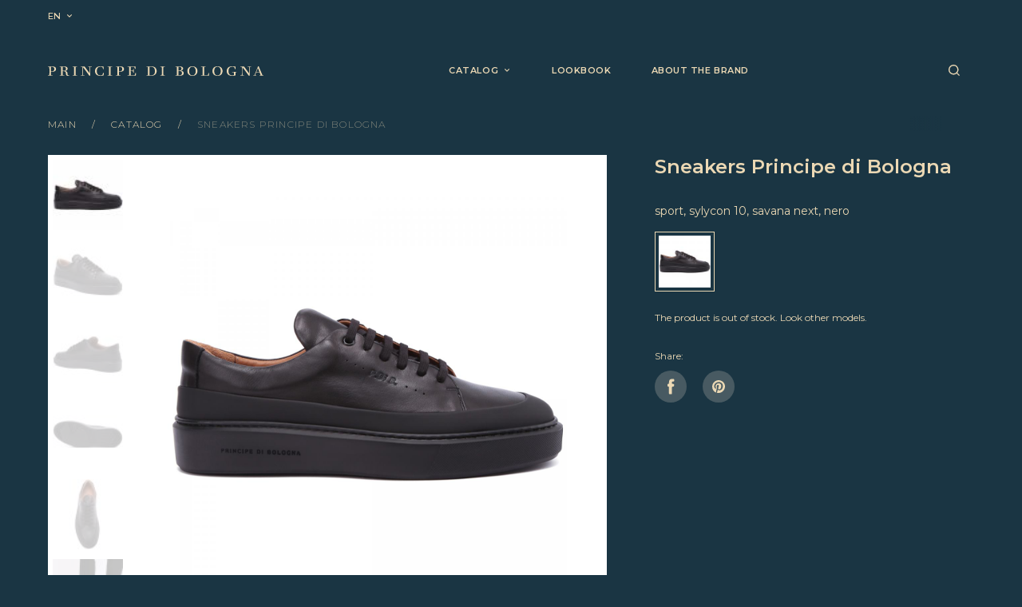

--- FILE ---
content_type: text/html; charset=UTF-8
request_url: https://principedibologna.it/product/sneakers-1687134
body_size: 13746
content:
<!DOCTYPE html>
<html lang="en">

<head>
    <meta charset="UTF-8" />
            <title>Principe di Bologna Men Natural leather  Sneakers - 1687134 buy online</title>
    
            <meta name="description" content="Buy Principe di Bologna Men Black Natural leather  Sneakers with delivery across Europe, price: 290 €. Seasonal promotions and discounts!"/>
    
    <meta name="google-site-verification" content="gXymEMVM1jPRAzU_27l-EHv0PnJdNeH0xYtePHR7JeA" />
    <meta name="yandex-verification" content="0de1bf7c0630c942" />
    <meta name="csrf-token" content="rcKzKZOd5BksOPpdd3V4D00h0zntuCNUiezWnFaa">
    <meta name="viewport" content="width=device-width, initial-scale=1.0, maximum-scale=1.0, user-scalable=0" />
    <meta name="facebook-domain-verification" content="9sa1mo72g5r7629mq6zvhxcsnwwcp7" />
    <link rel="preconnect" href="https://fonts.gstatic.com" />
    <link href="https://fonts.googleapis.com/css2?family=Lora&family=Montserrat:wght@300;400;500;600&display=swap"
        rel="stylesheet" />

    <link rel="apple-touch-icon" sizes="57x57" href="/apple-icon-57x57.png">
    <link rel="apple-touch-icon" sizes="60x60" href="/apple-icon-60x60.png">
    <link rel="apple-touch-icon" sizes="72x72" href="/apple-icon-72x72.png">
    <link rel="apple-touch-icon" sizes="76x76" href="/apple-icon-76x76.png">
    <link rel="apple-touch-icon" sizes="114x114" href="/apple-icon-114x114.png">
    <link rel="apple-touch-icon" sizes="120x120" href="/apple-icon-120x120.png">
    <link rel="apple-touch-icon" sizes="144x144" href="/apple-icon-144x144.png">
    <link rel="apple-touch-icon" sizes="152x152" href="/apple-icon-152x152.png">
    <link rel="apple-touch-icon" sizes="180x180" href="/apple-icon-180x180.png">
    <link rel="icon" type="image/png" sizes="192x192" href="/android-icon-192x192.png">
    <link rel="icon" type="image/png" sizes="32x32" href="/favicon-32x32.png">
    <link rel="icon" type="image/png" sizes="96x96" href="/favicon-96x96.png">
    <link rel="icon" type="image/png" sizes="16x16" href="/favicon-16x16.png">
    <link rel="manifest" href="/manifest.json">
    <meta name="msapplication-TileColor" content="#ffffff">
    <meta name="msapplication-TileImage" content="/ms-icon-144x144.png">
    <meta name="theme-color" content="#ffffff">

    <link href="/css/app.css?id=b6ec37a0da045986534e" rel="stylesheet">
    <script defer src="/js/app.js?id=7e8a5dd9a6bdd0e073bd"></script>
    <script defer src="/js/components.js?id=e2aeae88850798d70724"></script>
    <script type="text/javascript" src="https://api.flocktory.com/v2/loader.js?site_id=3641" async="async"></script>
        <script src="//code.jivosite.com/widget/dY4BjqvfQA" async></script>
        <!-- Google Tag Manager -->
    <script>
        (function(w,d,s,l,i){w[l]=w[l]||[];w[l].push({'gtm.start':
                new Date().getTime(),event:'gtm.js'});var f=d.getElementsByTagName(s)[0],
            j=d.createElement(s),dl=l!='dataLayer'?'&l='+l:'';j.async=true;j.src=
            'https://www.googletagmanager.com/gtm.js?id='+i+dl;f.parentNode.insertBefore(j,f);
        })(window,document,'script','dataLayer','GTM-TK97493');
    </script>
    <!-- End Google Tag Manager -->
</head>

<body class="page page_product">
    <!-- Google Tag Manager (noscript) -->
<noscript><iframe src="https://www.googletagmanager.com/ns.html?id=GTM-TK97493"
                  height="0" width="0" style="display:none;visibility:hidden"></iframe></noscript>
<!-- End Google Tag Manager (noscript) -->

<header class="header">
        <div class="header-topbar">
        <div class="container">
            <div class="header-topbar_item">
                
                <div class="header__lang">
                    <span class="header__lang-link" data-toggle="popup" data-target="#lang-modal">
                                                                                    en
                                                                                                                                                                                    <svg class="header__nav-icon"><use xlink:href="/static/images/icons/sprite.svg#dropdown_arrow"></use></svg>
                    </span>

                    <div class="popup-main popup-small popup-lang" id="lang-modal">
                        <div class="popup-inner">
                            <div class="popup-content">
                                <div class="popup-close">
                                    <svg><use xlink:href="/static/images/icons/sprite.svg#icn_close"></use></svg>
                                </div>

                                <h2 class="popup__title">Language</h2>

                                <div class="popup__body">
                                    <ul class="lang-list" id="lang-list">
                                                                                <li class="lang-item lang-item_current">
                                            <a class="lang-link" href="https://principedibologna.it/geo_delivery/set-lang/en">English</a>
                                        </li>
                                                                                <li class="lang-item">
                                            <a class="lang-link" href="https://principedibologna.it/geo_delivery/set-lang/it">Italiano</a>
                                        </li>
                                                                                <li class="lang-item">
                                            <a class="lang-link" href="https://principedibologna.it/geo_delivery/set-lang/de">Deutsch</a>
                                        </li>
                                                                            </ul>
                                </div>
                            </div>
                        </div>
                    </div>
                </div>
            </div>

            

            
        </div>
    </div>

    <div class="header__container container">
        <a href="/" class="header__logo">
            <img src="/static/images/content/logo.svg" alt="PRINCIPE DI BOLOGNA" class="header__logo-img">
        </a>

        <div class="header__nav-wrap">
            <div class="header__toolbar">
                <div class="header__toolbar-list">
                    <div class="header__search">
                        <span class="header__toolbar-link ripple" id="search-form-toggle">
                            <svg class="icon-search"><use xlink:href="/static/images/icons/sprite.svg#icn_search"></use></svg>
                            <svg class="icon-close"><use xlink:href="/static/images/icons/sprite.svg#icn_close"></use></svg>
                        </span>
                    </div>
                    
                    
                    <div class="header__nav-toggle">
                        <div class="header__toolbar-link">
                            <svg class="header__nav-toggle-burger">
                                <use xlink:href="/static/images/icons/sprite.svg#icn_burger"></use>
                            </svg>
                            <svg class="header__nav-toggle-close">
                                <use xlink:href="/static/images/icons/sprite.svg#icn_close"></use>
                            </svg>
                        </div>
                    </div>
                </div>

                <form class="header__search-form" action="https://principedibologna.it/catalog" method="GET">
                    <input type="text" class="header__search-input" name="search" placeholder="Search" value="" id="search-form-input-field">
                    <button class="header__search-btn">
                        <svg><use xlink:href="/static/images/icons/sprite.svg#icn_arrow_subscribe"></use></svg>
                    </button>
                </form>
            </div>

            <nav class="header__nav">
                <ul class="header__nav-list">
                    <li class="header__nav-item">
                        <a href="https://principedibologna.it/catalog" class="header__nav-link">
                            <span>Catalog</span>
                            <svg class="header__nav-icon"><use xlink:href="/static/images/icons/sprite.svg#dropdown_arrow"></use></svg>
                        </a>
                        <ul class="header__nav-list header__nav-list_level-2">
                                                                                                <li class="header__nav-item">
                                        <a href="https://principedibologna.it/catalog/womens-shoes"
                                           class="header__nav-link">Women&#039;s shoes</a>
                                    </li>
                                                                                                                                <li class="header__nav-item">
                                        <a href="https://principedibologna.it/catalog/mens-shoes"
                                           class="header__nav-link">Men&#039;s shoes</a>
                                    </li>
                                                                                                                                <li class="header__nav-item">
                                        <a href="https://principedibologna.it/catalog/bags"
                                           class="header__nav-link">Bags</a>
                                    </li>
                                                                                                                                <li class="header__nav-item">
                                        <a href="https://principedibologna.it/catalog/accessories"
                                           class="header__nav-link">Accessories</a>
                                    </li>
                                                                                                                                <li class="header__nav-item">
                                        <a href="https://principedibologna.it/catalog/womens-clothing"
                                           class="header__nav-link">Women&#039;s clothing</a>
                                    </li>
                                                                                                                                <li class="header__nav-item">
                                        <a href="https://principedibologna.it/catalog/mens-clothing"
                                           class="header__nav-link">Men&#039;s clothing</a>
                                    </li>
                                                                                    </ul>
                    </li>
                    <li class="header__nav-item hidden_xs">
                        <a href="https://principedibologna.it/lookbook" class="header__nav-link">Lookbook</a>
                    </li>
                    <li class="header__nav-item hidden_xs">
                        <a href="https://principedibologna.it/about-the-brand" class="header__nav-link">About the brand</a>
                        
                    </li>
                    
                </ul>

                <div class="header__links">
                    

                    <ul class="header__nav-list header__nav-list_level-2">
                        
                        <li class="header__nav-item">
                            <a href="https://principedibologna.it/for-business-cooperations" class="header__nav-link">For business cooperations</a>
                        </li>
                    </ul>
                </div>
            </nav>
        </div>
    </div>

    <div class="popup-main popup-countries"
id="country-modal">
<div class="popup-inner">
    <div class="popup-close">
        <svg><use xlink:href="/static/images/icons/sprite.svg#icn_close"></use></svg>
    </div>

    <div class="popup-wrap">
        <div class="popup__header">
            <h2 class="popup__title">Delivery country</h2>

            <div class="country-item hide selected-country"></div>

            <div class="country-search">
                <input class="country-search-input" placeholder="Type country name">
                <svg class="country-search-icon">
                    <use xlink:href="/static/images/icons/sprite.svg#icn_arrow_subscribe"></use>
                </svg>
            </div>
        </div>

        <div class="popup__body">
            <ul class="countries-list">
                                    <li class="country-item" data-country-id="1">
                        <img class="country-flag"
                             src="/static/images/flags/al.svg"
                             alt="">
                        <div class="country-name">
                            Albania (EUR
                            €)
                        </div>
                    </li>
                                    <li class="country-item" data-country-id="2">
                        <img class="country-flag"
                             src="/static/images/flags/ad.svg"
                             alt="">
                        <div class="country-name">
                            Andorra (EUR
                            €)
                        </div>
                    </li>
                                    <li class="country-item" data-country-id="3">
                        <img class="country-flag"
                             src="/static/images/flags/at.svg"
                             alt="">
                        <div class="country-name">
                            Austria (EUR
                            €)
                        </div>
                    </li>
                                    <li class="country-item" data-country-id="4">
                        <img class="country-flag"
                             src="/static/images/flags/be.svg"
                             alt="">
                        <div class="country-name">
                            Belgium (EUR
                            €)
                        </div>
                    </li>
                                    <li class="country-item" data-country-id="5">
                        <img class="country-flag"
                             src="/static/images/flags/ba.svg"
                             alt="">
                        <div class="country-name">
                            Bosnia Herzegovina (EUR
                            €)
                        </div>
                    </li>
                                    <li class="country-item" data-country-id="6">
                        <img class="country-flag"
                             src="/static/images/flags/bg.svg"
                             alt="">
                        <div class="country-name">
                            Bulgaria (EUR
                            €)
                        </div>
                    </li>
                                    <li class="country-item" data-country-id="7">
                        <img class="country-flag"
                             src="/static/images/flags/hr.svg"
                             alt="">
                        <div class="country-name">
                            Croatia (EUR
                            €)
                        </div>
                    </li>
                                    <li class="country-item" data-country-id="8">
                        <img class="country-flag"
                             src="/static/images/flags/cy.svg"
                             alt="">
                        <div class="country-name">
                            Cyprus (EUR
                            €)
                        </div>
                    </li>
                                    <li class="country-item" data-country-id="9">
                        <img class="country-flag"
                             src="/static/images/flags/cz.svg"
                             alt="">
                        <div class="country-name">
                            Czech Republic (EUR
                            €)
                        </div>
                    </li>
                                    <li class="country-item" data-country-id="10">
                        <img class="country-flag"
                             src="/static/images/flags/dk.svg"
                             alt="">
                        <div class="country-name">
                            Denmark (EUR
                            €)
                        </div>
                    </li>
                                    <li class="country-item" data-country-id="11">
                        <img class="country-flag"
                             src="/static/images/flags/ee.svg"
                             alt="">
                        <div class="country-name">
                            Estonia (EUR
                            €)
                        </div>
                    </li>
                                    <li class="country-item" data-country-id="12">
                        <img class="country-flag"
                             src="/static/images/flags/fo.svg"
                             alt="">
                        <div class="country-name">
                            Faroe Islands (EUR
                            €)
                        </div>
                    </li>
                                    <li class="country-item" data-country-id="13">
                        <img class="country-flag"
                             src="/static/images/flags/fi.svg"
                             alt="">
                        <div class="country-name">
                            Finland (EUR
                            €)
                        </div>
                    </li>
                                    <li class="country-item" data-country-id="14">
                        <img class="country-flag"
                             src="/static/images/flags/fr.svg"
                             alt="">
                        <div class="country-name">
                            France (EUR
                            €)
                        </div>
                    </li>
                                    <li class="country-item" data-country-id="15">
                        <img class="country-flag"
                             src="/static/images/flags/de.svg"
                             alt="">
                        <div class="country-name">
                            Germany (EUR
                            €)
                        </div>
                    </li>
                                    <li class="country-item" data-country-id="16">
                        <img class="country-flag"
                             src="/static/images/flags/gi.svg"
                             alt="">
                        <div class="country-name">
                            Gibraltar (EUR
                            €)
                        </div>
                    </li>
                                    <li class="country-item" data-country-id="17">
                        <img class="country-flag"
                             src="/static/images/flags/gr.svg"
                             alt="">
                        <div class="country-name">
                            Greece (EUR
                            €)
                        </div>
                    </li>
                                    <li class="country-item" data-country-id="18">
                        <img class="country-flag"
                             src="/static/images/flags/gl.svg"
                             alt="">
                        <div class="country-name">
                            Greenland (EUR
                            €)
                        </div>
                    </li>
                                    <li class="country-item" data-country-id="19">
                        <img class="country-flag"
                             src="/static/images/flags/hu.svg"
                             alt="">
                        <div class="country-name">
                            Hungary (EUR
                            €)
                        </div>
                    </li>
                                    <li class="country-item" data-country-id="20">
                        <img class="country-flag"
                             src="/static/images/flags/is.svg"
                             alt="">
                        <div class="country-name">
                            Iceland (EUR
                            €)
                        </div>
                    </li>
                                    <li class="country-item" data-country-id="21">
                        <img class="country-flag"
                             src="/static/images/flags/ie.svg"
                             alt="">
                        <div class="country-name">
                            Ireland (EUR
                            €)
                        </div>
                    </li>
                                    <li class="country-item" data-country-id="22">
                        <img class="country-flag"
                             src="/static/images/flags/it.svg"
                             alt="">
                        <div class="country-name">
                            Italy (EUR
                            €)
                        </div>
                    </li>
                                    <li class="country-item" data-country-id="23">
                        <img class="country-flag"
                             src="/static/images/flags/lv.svg"
                             alt="">
                        <div class="country-name">
                            Latvia (EUR
                            €)
                        </div>
                    </li>
                                    <li class="country-item" data-country-id="24">
                        <img class="country-flag"
                             src="/static/images/flags/li.svg"
                             alt="">
                        <div class="country-name">
                            Liechtenstein (EUR
                            €)
                        </div>
                    </li>
                                    <li class="country-item" data-country-id="25">
                        <img class="country-flag"
                             src="/static/images/flags/lt.svg"
                             alt="">
                        <div class="country-name">
                            Lithuania (EUR
                            €)
                        </div>
                    </li>
                                    <li class="country-item" data-country-id="26">
                        <img class="country-flag"
                             src="/static/images/flags/lu.svg"
                             alt="">
                        <div class="country-name">
                            Luxemburg (EUR
                            €)
                        </div>
                    </li>
                                    <li class="country-item" data-country-id="27">
                        <img class="country-flag"
                             src="/static/images/flags/mk.svg"
                             alt="">
                        <div class="country-name">
                            Macedonia (EUR
                            €)
                        </div>
                    </li>
                                    <li class="country-item" data-country-id="28">
                        <img class="country-flag"
                             src="/static/images/flags/mt.svg"
                             alt="">
                        <div class="country-name">
                            Malta (EUR
                            €)
                        </div>
                    </li>
                                    <li class="country-item" data-country-id="29">
                        <img class="country-flag"
                             src="/static/images/flags/me.svg"
                             alt="">
                        <div class="country-name">
                            Montenegro (EUR
                            €)
                        </div>
                    </li>
                                    <li class="country-item" data-country-id="30">
                        <img class="country-flag"
                             src="/static/images/flags/nl.svg"
                             alt="">
                        <div class="country-name">
                            Netherland (EUR
                            €)
                        </div>
                    </li>
                                    <li class="country-item" data-country-id="31">
                        <img class="country-flag"
                             src="/static/images/flags/no.svg"
                             alt="">
                        <div class="country-name">
                            Norway (EUR
                            €)
                        </div>
                    </li>
                                    <li class="country-item" data-country-id="32">
                        <img class="country-flag"
                             src="/static/images/flags/pl.svg"
                             alt="">
                        <div class="country-name">
                            Poland (EUR
                            €)
                        </div>
                    </li>
                                    <li class="country-item" data-country-id="33">
                        <img class="country-flag"
                             src="/static/images/flags/pt.svg"
                             alt="">
                        <div class="country-name">
                            Portugal (EUR
                            €)
                        </div>
                    </li>
                                    <li class="country-item" data-country-id="34">
                        <img class="country-flag"
                             src="/static/images/flags/mc.svg"
                             alt="">
                        <div class="country-name">
                            Monaco (EUR
                            €)
                        </div>
                    </li>
                                    <li class="country-item" data-country-id="35">
                        <img class="country-flag"
                             src="/static/images/flags/ro.svg"
                             alt="">
                        <div class="country-name">
                            Romania (EUR
                            €)
                        </div>
                    </li>
                                    <li class="country-item" data-country-id="36">
                        <img class="country-flag"
                             src="/static/images/flags/rs.svg"
                             alt="">
                        <div class="country-name">
                            Serbia (EUR
                            €)
                        </div>
                    </li>
                                    <li class="country-item" data-country-id="37">
                        <img class="country-flag"
                             src="/static/images/flags/sk.svg"
                             alt="">
                        <div class="country-name">
                            Slovakia (EUR
                            €)
                        </div>
                    </li>
                                    <li class="country-item" data-country-id="38">
                        <img class="country-flag"
                             src="/static/images/flags/si.svg"
                             alt="">
                        <div class="country-name">
                            Slovenia (EUR
                            €)
                        </div>
                    </li>
                                    <li class="country-item" data-country-id="39">
                        <img class="country-flag"
                             src="/static/images/flags/es.svg"
                             alt="">
                        <div class="country-name">
                            Spain (EUR
                            €)
                        </div>
                    </li>
                                    <li class="country-item" data-country-id="40">
                        <img class="country-flag"
                             src="/static/images/flags/se.svg"
                             alt="">
                        <div class="country-name">
                            Sweden (EUR
                            €)
                        </div>
                    </li>
                                    <li class="country-item" data-country-id="41">
                        <img class="country-flag"
                             src="/static/images/flags/ch.svg"
                             alt="">
                        <div class="country-name">
                            Switherland (EUR
                            €)
                        </div>
                    </li>
                                    <li class="country-item" data-country-id="42">
                        <img class="country-flag"
                             src="/static/images/flags/ua.svg"
                             alt="">
                        <div class="country-name">
                            Ukraine (EUR
                            €)
                        </div>
                    </li>
                                    <li class="country-item" data-country-id="46">
                        <img class="country-flag"
                             src="/static/images/flags/international.svg"
                             alt="">
                        <div class="country-name">
                            International (EUR
                            €)
                        </div>
                    </li>
                            </ul>

        </div>
    </div>
</div>
<div class="bg-overlay"></div>
</div>

    <div class="popup-main popup-small popup-contacts js-callback-form-modal" id="callback-modal">
        <div class="popup-inner">
            <div class="popup-content">
                <div class="popup-close">
                    <svg><use xlink:href="/static/images/icons/sprite.svg#icn_close"></use></svg>
                </div>

                <h2 class="popup__title">Request a callback</h2>

                <input type="hidden" name="is_callback" value="true">

                <div class="popup__body">
                    <div class="form-block">
                        <p class="text-small">Specify your contacts and our manager will contact you.</p>
                    </div>

                    <input type="hidden" name="is_callback" value="true">

                    <div class="form-block">
                        <div class="form-group">
                            <input class="form-input" name="name" type="text" placeholder="Name" required>
                            <label class="form-label">Name</label>
                        </div>
                    </div>

                    <div class="form-block">
                        <div class="form-group">
                            <input class="form-input" name="phone" type="tel" placeholder=" " required>
                            <label class="form-label">Phone</label>
                        </div>
                    </div>

                    <p class="text-small">By click on «Send», you agree with <a href="/privacy-policy">privacy policy</a></a></p>

                    <div class="hide js-complete-message">Message sent</div>
                </div>

                <div class="popup__footer">
                    <div class="btn btn-block btn-primary">Send</div>
                </div>
            </div>
        </div>
        <div class="bg-overlay"></div>
    </div>

    <div class="popup-main popup-small popup-contacts js-contact-form-modal" id="contact-form-modal">
        <div class="popup-inner">
            <div class="popup-content">
                <div class="popup-close">
                    <svg><use xlink:href="/static/images/icons/sprite.svg#icn_close"></use></svg>
                </div>

                <h2 class="popup__title">Contact form</h2>

                <div class="popup__body">
                    <div class="form-block">
                        <div class="form-group">
                            <input class="form-input" name="name" type="text" placeholder="Name">
                            <label class="form-label">Name</label>
                        </div>
                    </div>

                    <div class="form-block">
                        <div class="form-group">
                            <input class="form-input" name="email" type="email" placeholder="E-mail">
                            <label class="form-label">E-mail</label>
                        </div>
                        <div class="form-error hide">Wrong E-mail address format</div>
                    </div>

                    <div class="form-block">
                        <div class="form-group">
                            <input class="form-input" name="phone" type="tel" placeholder=" " >
                            <label class="form-label">Phone</label>
                        </div>
                    </div>

                    <div class="form-block">
                        <div class="form-group">
                            <textarea class="form-input form-input-textarea" type="text" placeholder="Comment"></textarea>
                            <label class="form-label">Comment</label>
                        </div>
                    </div>

                    <p class="text-small">By click on «Send», you agree with <a href="/policy">privacy policy</a></p>

                    <div class="hide js-complete-message">Message sent</div>
                </div>

                <div class="popup__footer">
                    <div class="btn btn-block btn-primary">Send</div>
                </div>
            </div>
        </div>
        <div class="bg-overlay"></div>
    </div>
</header>

    <main class="page__main main">
        
                    <div class="i-flocktory" data-fl-action="track-item-view" data-fl-item-id="1687181"
                 data-fl-item-category_id="Apparel &amp;amp; Accessories &amp;gt; Shoes"
                 data-fl-item-vendor="Principe Di Bologna"
                 data-fl-item-available="true"></div>
                <div class="page__container catalog__container container">
            <div class="breadcrumbs">
                <a href="https://principedibologna.it" class="breadcrumbs__item">
        Main
    </a>
                <a href="https://principedibologna.it/catalog" class="breadcrumbs__item">
        Catalog
    </a>
                <span class="breadcrumbs__item">Sneakers Principe di Bologna</span>
            </div>
            <div class="product product-soldout" data-info="{&quot;name&quot;:&quot;Sneakers&quot;,&quot;id&quot;:7272,&quot;price&quot;:&quot;290&quot;,&quot;brand&quot;:&quot;Principe di Bologna&quot;,&quot;metric1&quot;:&quot;290&quot;,&quot;dimension1&quot;:&quot;AW&#039;22-23&quot;,&quot;dimension2&quot;:&quot;Male&quot;,&quot;dimension3&quot;:&quot;Natural leather\u00a0&quot;,&quot;dimension4&quot;:&quot;Autumn&quot;,&quot;dimension5&quot;:&quot;1687134&quot;,&quot;category&quot;:&quot;Sneakers&quot;,&quot;variant&quot;:&quot;Black&quot;,&quot;list&quot;:&quot;Catalog&quot;,&quot;position&quot;:1}" data-flocktory="{&quot;brand&quot;:&quot;Principe Di Bologna&quot;,&quot;categoryId&quot;:&quot;Apparel &amp;amp; Accessories &amp;gt; Shoes&quot;}">
                <div>
    <div class="product__gallery">

        

        <div class="carousel-wrapper">
            <div class="carousel-stage">
                

                <div class="carousel" id="product-crousel">
                    <ul class="carousel-list slider-list">
                                                    <li class="carousel-item slider-item" data-index="1">
                                <picture class="carousel-image">
                                    <source
                                        srcset="https://cc98ea11-9cf2-4cd4-b74d-bbd51bc86f3d.selcdn.net/images/d_large/168713400.jpg"
                                        media="(min-width: 992px)">
                                    <source
                                        srcset="https://cc98ea11-9cf2-4cd4-b74d-bbd51bc86f3d.selcdn.net/images/d_large/168713400.jpg"
                                        media="(min-width: 768px)">
                                    <img src="https://cc98ea11-9cf2-4cd4-b74d-bbd51bc86f3d.selcdn.net/images/d_large/168713400.jpg"
                                        alt="Sneakers Principe di Bologna 1">
                                </picture>
                            </li>
                                                    <li class="carousel-item slider-item" data-index="2">
                                <picture class="carousel-image">
                                    <source
                                        srcset="https://cc98ea11-9cf2-4cd4-b74d-bbd51bc86f3d.selcdn.net/images/d_large/168713401.jpg"
                                        media="(min-width: 992px)">
                                    <source
                                        srcset="https://cc98ea11-9cf2-4cd4-b74d-bbd51bc86f3d.selcdn.net/images/d_large/168713401.jpg"
                                        media="(min-width: 768px)">
                                    <img src="https://cc98ea11-9cf2-4cd4-b74d-bbd51bc86f3d.selcdn.net/images/d_large/168713401.jpg"
                                        alt="Sneakers Principe di Bologna 2">
                                </picture>
                            </li>
                                                    <li class="carousel-item slider-item" data-index="3">
                                <picture class="carousel-image">
                                    <source
                                        srcset="https://cc98ea11-9cf2-4cd4-b74d-bbd51bc86f3d.selcdn.net/images/d_large/168713402.jpg"
                                        media="(min-width: 992px)">
                                    <source
                                        srcset="https://cc98ea11-9cf2-4cd4-b74d-bbd51bc86f3d.selcdn.net/images/d_large/168713402.jpg"
                                        media="(min-width: 768px)">
                                    <img src="https://cc98ea11-9cf2-4cd4-b74d-bbd51bc86f3d.selcdn.net/images/d_large/168713402.jpg"
                                        alt="Sneakers Principe di Bologna 3">
                                </picture>
                            </li>
                                                    <li class="carousel-item slider-item" data-index="4">
                                <picture class="carousel-image">
                                    <source
                                        srcset="https://cc98ea11-9cf2-4cd4-b74d-bbd51bc86f3d.selcdn.net/images/d_large/168713403.jpg"
                                        media="(min-width: 992px)">
                                    <source
                                        srcset="https://cc98ea11-9cf2-4cd4-b74d-bbd51bc86f3d.selcdn.net/images/d_large/168713403.jpg"
                                        media="(min-width: 768px)">
                                    <img src="https://cc98ea11-9cf2-4cd4-b74d-bbd51bc86f3d.selcdn.net/images/d_large/168713403.jpg"
                                        alt="Sneakers Principe di Bologna 4">
                                </picture>
                            </li>
                                                    <li class="carousel-item slider-item" data-index="5">
                                <picture class="carousel-image">
                                    <source
                                        srcset="https://cc98ea11-9cf2-4cd4-b74d-bbd51bc86f3d.selcdn.net/images/d_large/168713404.jpg"
                                        media="(min-width: 992px)">
                                    <source
                                        srcset="https://cc98ea11-9cf2-4cd4-b74d-bbd51bc86f3d.selcdn.net/images/d_large/168713404.jpg"
                                        media="(min-width: 768px)">
                                    <img src="https://cc98ea11-9cf2-4cd4-b74d-bbd51bc86f3d.selcdn.net/images/d_large/168713404.jpg"
                                        alt="Sneakers Principe di Bologna 5">
                                </picture>
                            </li>
                                                    <li class="carousel-item slider-item" data-index="6">
                                <picture class="carousel-image">
                                    <source
                                        srcset="https://cc98ea11-9cf2-4cd4-b74d-bbd51bc86f3d.selcdn.net/images/d_large/168713405.jpg"
                                        media="(min-width: 992px)">
                                    <source
                                        srcset="https://cc98ea11-9cf2-4cd4-b74d-bbd51bc86f3d.selcdn.net/images/d_large/168713405.jpg"
                                        media="(min-width: 768px)">
                                    <img src="https://cc98ea11-9cf2-4cd4-b74d-bbd51bc86f3d.selcdn.net/images/d_large/168713405.jpg"
                                        alt="Sneakers Principe di Bologna 6">
                                </picture>
                            </li>
                                            </ul>
                </div>

                <div class="carousel-control carousel-control_prev">
                    <svg><use xlink:href="/static/images/icons/sprite.svg#carousel_arrow"></use></svg>
                </div>
                <div class="carousel-control carousel-control_next">
                    <svg><use xlink:href="/static/images/icons/sprite.svg#carousel_arrow"></use></svg>
                </div>
            </div>
            <div class="carousel-navigation">
                <div class="carousel">
                    <ul class="carousel-list thumb-list">
                                                    <li class="carousel-item thumb-item" data-index="1">
                                <span><img src="https://cc98ea11-9cf2-4cd4-b74d-bbd51bc86f3d.selcdn.net/images/d_thumb/168713400.jpg"
                                    alt="Sneakers Principe di Bologna d_thumb 1"
                                    class="thumb-image"></span>
                            </li>
                                                    <li class="carousel-item thumb-item" data-index="2">
                                <span><img src="https://cc98ea11-9cf2-4cd4-b74d-bbd51bc86f3d.selcdn.net/images/d_thumb/168713401.jpg"
                                    alt="Sneakers Principe di Bologna d_thumb 2"
                                    class="thumb-image"></span>
                            </li>
                                                    <li class="carousel-item thumb-item" data-index="3">
                                <span><img src="https://cc98ea11-9cf2-4cd4-b74d-bbd51bc86f3d.selcdn.net/images/d_thumb/168713402.jpg"
                                    alt="Sneakers Principe di Bologna d_thumb 3"
                                    class="thumb-image"></span>
                            </li>
                                                    <li class="carousel-item thumb-item" data-index="4">
                                <span><img src="https://cc98ea11-9cf2-4cd4-b74d-bbd51bc86f3d.selcdn.net/images/d_thumb/168713403.jpg"
                                    alt="Sneakers Principe di Bologna d_thumb 4"
                                    class="thumb-image"></span>
                            </li>
                                                    <li class="carousel-item thumb-item" data-index="5">
                                <span><img src="https://cc98ea11-9cf2-4cd4-b74d-bbd51bc86f3d.selcdn.net/images/d_thumb/168713404.jpg"
                                    alt="Sneakers Principe di Bologna d_thumb 5"
                                    class="thumb-image"></span>
                            </li>
                                                    <li class="carousel-item thumb-item" data-index="6">
                                <span><img src="https://cc98ea11-9cf2-4cd4-b74d-bbd51bc86f3d.selcdn.net/images/d_thumb/168713405.jpg"
                                    alt="Sneakers Principe di Bologna d_thumb 6"
                                    class="thumb-image"></span>
                            </li>
                                            </ul>
                </div>
            </div>
        </div>

        <div class="carousel-counter" data-counter="product-crousel">
            <span class="carousel-current">1</span>/<span class="carousel-total"></span>
        </div>

        <div class="product__gallery-close">
            <svg><use xlink:href="/static/images/icons/sprite.svg#icn_close"></use></svg>
        </div>

    </div>

    <div class="product-info__features_xl">
        <div class="product-info__properties">
        <div class="product-properties__head">
            <div class="product-properties__title">Main characteristics:</div>
            <a href="javascript:void(0)" class="product-info__link product-info__specifications">View
                all</a>
        </div>
        <div class="product-properties">
            <div class="product-properties__column">
                <div class="product-properties__row">
                    <div class="product-properties__row-name">
                        <p>Product code</p>
                    </div>
                    <div class="product-properties__row-spacer"></div>
                    <div class="product-properties__row-value">
                        <p>1687134</p>
                    </div>
                </div>
                                    <div class="product-properties__row">
                        <div class="product-properties__row-name">
                            <p>Form</p>
                        </div>
                        <div class="product-properties__row-spacer"></div>
                        <div class="product-properties__row-value">
                            <p>falco nero</p>
                        </div>
                    </div>
                                                    <div class="product-properties__row">
                        <div class="product-properties__row-name">
                            <p>Main material</p>
                        </div>
                        <div class="product-properties__row-spacer"></div>
                        <div class="product-properties__row-value">
                            <p>natural leather 
                            </p>
                        </div>
                    </div>
                                                    <div class="product-properties__row">
                        <div class="product-properties__row-name">
                            <p>Main color</p>
                        </div>
                        <div class="product-properties__row-spacer"></div>
                        <div class="product-properties__row-value">
                            <p>black</p>
                        </div>
                    </div>
                            </div>
            <div class="product-properties__column">
                                    <div class="product-properties__row">
                        <div class="product-properties__row-name">
                            <p>Season</p>
                        </div>
                        <div class="product-properties__row-spacer"></div>
                        <div class="product-properties__row-value">
                            <p>autumn
                            </p>
                        </div>
                    </div>
                                                    <div class="product-properties__row">
                        <div class="product-properties__row-name">
                            <p>Collection</p>
                        </div>
                        <div class="product-properties__row-spacer"></div>
                        <div class="product-properties__row-value">
                            <p>aw&#039;22-23
                            </p>
                        </div>
                    </div>
                
                <div class="product-properties__row">
                    <div class="product-properties__row-name">
                        <p>Gender</p>
                    </div>
                    <div class="product-properties__row-spacer"></div>
                    <div class="product-properties__row-value">
                        <p>male</p>
                    </div>
                </div>
                <div class="product-properties__row">
                    <div class="product-properties__row-name">
                        <p>Age group</p>
                    </div>
                    <div class="product-properties__row-spacer"></div>
                    <div class="product-properties__row-value">
                        <p>adult (18 and over)</p>
                    </div>
                </div>
            </div>


            <!--						<div class="product-properties__item">-->
            <!--							<div class="product-properties__title">Additional:</div>-->
            <!--							<div class="product-properties__row">-->
            <!--								<div class="product-properties__row-name">Lining material</div>-->
            <!--								<div class="product-properties__row-spacer"></div>-->
            <!--								<div class="product-properties__row-value">нат. кожа</div>-->
            <!--							</div>-->
            <!--							<div class="product-properties__row">-->
            <!--								<div class="product-properties__row-name">Insole material</div>-->
            <!--								<div class="product-properties__row-spacer"></div>-->
            <!--								<div class="product-properties__row-value">нат. кожа</div>-->
            <!--							</div>-->
            <!--							<div class="product-properties__row">-->
            <!--								<div class="product-properties__row-name">Use</div>-->
            <!--								<div class="product-properties__row-spacer"></div>-->
            <!--								<div class="product-properties__row-value">casual</div>-->
            <!--							</div>-->
            <!--							<div class="product-properties__row">-->
            <!--								<div class="product-properties__row-name">Clasp type</div>-->
            <!--								<div class="product-properties__row-spacer"></div>-->
            <!--								<div class="product-properties__row-value">ремешок</div>-->
            <!--							</div>-->
            <!--							<div class="product-properties__row">-->
            <!--								<div class="product-properties__row-name">Sock type</div>-->
            <!--								<div class="product-properties__row-spacer"></div>-->
            <!--								<div class="product-properties__row-value">открытый</div>-->
            <!--							</div>-->
            <!--							<div class="product-properties__row">-->
            <!--								<div class="product-properties__row-name">Backdrop type</div>-->
            <!--								<div class="product-properties__row-spacer"></div>-->
            <!--								<div class="product-properties__row-value">закрытый</div>-->
            <!--							</div>-->
            <!--						</div>-->
            <!--						<div class="product-properties__item">-->
            <!--							<div class="product-properties__title">Outsole and heel:</div>-->
            <!--							<div class="product-properties__row">-->
            <!--								<div class="product-properties__row-name">Outsole material</div>-->
            <!--								<div class="product-properties__row-spacer"></div>-->
            <!--								<div class="product-properties__row-value">1555706</div>-->
            <!--							</div>-->
            <!--							<div class="product-properties__row">-->
            <!--								<div class="product-properties__row-name">Form</div>-->
            <!--								<div class="product-properties__row-spacer"></div>-->
            <!--								<div class="product-properties__row-value">нат. кожа</div>-->
            <!--							</div>-->
            <!--							<div class="product-properties__row">-->
            <!--								<div class="product-properties__row-name">Heel height</div>-->
            <!--								<div class="product-properties__row-spacer"></div>-->
            <!--								<div class="product-properties__row-value">105 mm</div>-->
            <!--							</div>-->
            <!--						</div>-->
        </div>
    </div>
</div>    
</div>

                <div class="product__info product-info js-product" data-simple="true">
    <h1 class="product-info__title">Sneakers Principe di Bologna</h1>
    
    
    

    <div class="product-info__subtitle">sport, sylycon 10, savana next, nero</div>
    <div class="product-info__variants">
        <a href="https://principedibologna.it/product/sneakers-1687134"
            class="product-info__variant product-info__variant--current">
            <img src="https://cc98ea11-9cf2-4cd4-b74d-bbd51bc86f3d.selcdn.net/images/mobile/168713400.jpg"
                class="product-info__variant-img" alt="">
        </a>
                
    </div>
    

    
                    <p>The product is out of stock. Look other models.</p>
            <br />
            <br />
            

    
    <div class="product-info__features">
        <div class="product-info__properties">
        <div class="product-properties__head">
            <div class="product-properties__title">Main characteristics:</div>
            <a href="javascript:void(0)" class="product-info__link product-info__specifications">View
                all</a>
        </div>
        <div class="product-properties">
            <div class="product-properties__column">
                <div class="product-properties__row">
                    <div class="product-properties__row-name">
                        <p>Product code</p>
                    </div>
                    <div class="product-properties__row-spacer"></div>
                    <div class="product-properties__row-value">
                        <p>1687134</p>
                    </div>
                </div>
                                    <div class="product-properties__row">
                        <div class="product-properties__row-name">
                            <p>Form</p>
                        </div>
                        <div class="product-properties__row-spacer"></div>
                        <div class="product-properties__row-value">
                            <p>falco nero</p>
                        </div>
                    </div>
                                                    <div class="product-properties__row">
                        <div class="product-properties__row-name">
                            <p>Main material</p>
                        </div>
                        <div class="product-properties__row-spacer"></div>
                        <div class="product-properties__row-value">
                            <p>natural leather 
                            </p>
                        </div>
                    </div>
                                                    <div class="product-properties__row">
                        <div class="product-properties__row-name">
                            <p>Main color</p>
                        </div>
                        <div class="product-properties__row-spacer"></div>
                        <div class="product-properties__row-value">
                            <p>black</p>
                        </div>
                    </div>
                            </div>
            <div class="product-properties__column">
                                    <div class="product-properties__row">
                        <div class="product-properties__row-name">
                            <p>Season</p>
                        </div>
                        <div class="product-properties__row-spacer"></div>
                        <div class="product-properties__row-value">
                            <p>autumn
                            </p>
                        </div>
                    </div>
                                                    <div class="product-properties__row">
                        <div class="product-properties__row-name">
                            <p>Collection</p>
                        </div>
                        <div class="product-properties__row-spacer"></div>
                        <div class="product-properties__row-value">
                            <p>aw&#039;22-23
                            </p>
                        </div>
                    </div>
                
                <div class="product-properties__row">
                    <div class="product-properties__row-name">
                        <p>Gender</p>
                    </div>
                    <div class="product-properties__row-spacer"></div>
                    <div class="product-properties__row-value">
                        <p>male</p>
                    </div>
                </div>
                <div class="product-properties__row">
                    <div class="product-properties__row-name">
                        <p>Age group</p>
                    </div>
                    <div class="product-properties__row-spacer"></div>
                    <div class="product-properties__row-value">
                        <p>adult (18 and over)</p>
                    </div>
                </div>
            </div>


            <!--						<div class="product-properties__item">-->
            <!--							<div class="product-properties__title">Additional:</div>-->
            <!--							<div class="product-properties__row">-->
            <!--								<div class="product-properties__row-name">Lining material</div>-->
            <!--								<div class="product-properties__row-spacer"></div>-->
            <!--								<div class="product-properties__row-value">нат. кожа</div>-->
            <!--							</div>-->
            <!--							<div class="product-properties__row">-->
            <!--								<div class="product-properties__row-name">Insole material</div>-->
            <!--								<div class="product-properties__row-spacer"></div>-->
            <!--								<div class="product-properties__row-value">нат. кожа</div>-->
            <!--							</div>-->
            <!--							<div class="product-properties__row">-->
            <!--								<div class="product-properties__row-name">Use</div>-->
            <!--								<div class="product-properties__row-spacer"></div>-->
            <!--								<div class="product-properties__row-value">casual</div>-->
            <!--							</div>-->
            <!--							<div class="product-properties__row">-->
            <!--								<div class="product-properties__row-name">Clasp type</div>-->
            <!--								<div class="product-properties__row-spacer"></div>-->
            <!--								<div class="product-properties__row-value">ремешок</div>-->
            <!--							</div>-->
            <!--							<div class="product-properties__row">-->
            <!--								<div class="product-properties__row-name">Sock type</div>-->
            <!--								<div class="product-properties__row-spacer"></div>-->
            <!--								<div class="product-properties__row-value">открытый</div>-->
            <!--							</div>-->
            <!--							<div class="product-properties__row">-->
            <!--								<div class="product-properties__row-name">Backdrop type</div>-->
            <!--								<div class="product-properties__row-spacer"></div>-->
            <!--								<div class="product-properties__row-value">закрытый</div>-->
            <!--							</div>-->
            <!--						</div>-->
            <!--						<div class="product-properties__item">-->
            <!--							<div class="product-properties__title">Outsole and heel:</div>-->
            <!--							<div class="product-properties__row">-->
            <!--								<div class="product-properties__row-name">Outsole material</div>-->
            <!--								<div class="product-properties__row-spacer"></div>-->
            <!--								<div class="product-properties__row-value">1555706</div>-->
            <!--							</div>-->
            <!--							<div class="product-properties__row">-->
            <!--								<div class="product-properties__row-name">Form</div>-->
            <!--								<div class="product-properties__row-spacer"></div>-->
            <!--								<div class="product-properties__row-value">нат. кожа</div>-->
            <!--							</div>-->
            <!--							<div class="product-properties__row">-->
            <!--								<div class="product-properties__row-name">Heel height</div>-->
            <!--								<div class="product-properties__row-spacer"></div>-->
            <!--								<div class="product-properties__row-value">105 mm</div>-->
            <!--							</div>-->
            <!--						</div>-->
        </div>
    </div>
</div>
    

    <div class="share">
        <div class="share__title">Share:</div>
        <div class="share__links">
            
            <a target="_blank"
                href="https://www.facebook.com/sharer/sharer.php?u=https://principedibologna.it/product/sneakers-1687134"
                rel="nofollow" target="_blank" class="share__link">
                <svg class="share__link-icon">
                    <use xlink:href="/static/images/icons/sprite.svg#share_facebook"></use>
                </svg>
                <svg class="share__link-hover">
                    <use xlink:href="/static/images/icons/sprite.svg#share_facebook_hover"></use>
                </svg>
            </a>
            
            <a href="https://www.pinterest.com/pin/create/button/" rel="nofollow" target="_blank"
                class="share__link">
                <svg class="share__link-icon">
                    <use xlink:href="/static/images/icons/sprite.svg#share_pinterest"></use>
                </svg>
                <svg class="share__link-hover">
                    <use xlink:href="/static/images/icons/sprite.svg#share_pinterest_hover"></use>
                </svg>
            </a>
        </div>
    </div>
</div>

<div class="popup-main popup-countries"
id="delivery-country-modal">
<div class="popup-inner">
    <div class="popup-close">
        <svg><use xlink:href="/static/images/icons/sprite.svg#icn_close"></use></svg>
    </div>

    <div class="popup-wrap">
        <div class="popup__header">
            <h2 class="popup__title">Delivery country</h2>

            <div class="country-item hide selected-country"></div>

            <div class="country-search">
                <input class="country-search-input" placeholder="Type country name">
                <svg class="country-search-icon">
                    <use xlink:href="/static/images/icons/sprite.svg#icn_arrow_subscribe"></use>
                </svg>
            </div>
        </div>

        <div class="popup__body">
            <ul class="countries-list">
                                    <li class="country-item" data-country-id="1">
                        <img class="country-flag"
                             src="/static/images/flags/al.svg"
                             alt="">
                        <div class="country-name">
                            Albania (EUR
                            €)
                        </div>
                    </li>
                                    <li class="country-item" data-country-id="2">
                        <img class="country-flag"
                             src="/static/images/flags/ad.svg"
                             alt="">
                        <div class="country-name">
                            Andorra (EUR
                            €)
                        </div>
                    </li>
                                    <li class="country-item" data-country-id="3">
                        <img class="country-flag"
                             src="/static/images/flags/at.svg"
                             alt="">
                        <div class="country-name">
                            Austria (EUR
                            €)
                        </div>
                    </li>
                                    <li class="country-item" data-country-id="4">
                        <img class="country-flag"
                             src="/static/images/flags/be.svg"
                             alt="">
                        <div class="country-name">
                            Belgium (EUR
                            €)
                        </div>
                    </li>
                                    <li class="country-item" data-country-id="5">
                        <img class="country-flag"
                             src="/static/images/flags/ba.svg"
                             alt="">
                        <div class="country-name">
                            Bosnia Herzegovina (EUR
                            €)
                        </div>
                    </li>
                                    <li class="country-item" data-country-id="6">
                        <img class="country-flag"
                             src="/static/images/flags/bg.svg"
                             alt="">
                        <div class="country-name">
                            Bulgaria (EUR
                            €)
                        </div>
                    </li>
                                    <li class="country-item" data-country-id="7">
                        <img class="country-flag"
                             src="/static/images/flags/hr.svg"
                             alt="">
                        <div class="country-name">
                            Croatia (EUR
                            €)
                        </div>
                    </li>
                                    <li class="country-item" data-country-id="8">
                        <img class="country-flag"
                             src="/static/images/flags/cy.svg"
                             alt="">
                        <div class="country-name">
                            Cyprus (EUR
                            €)
                        </div>
                    </li>
                                    <li class="country-item" data-country-id="9">
                        <img class="country-flag"
                             src="/static/images/flags/cz.svg"
                             alt="">
                        <div class="country-name">
                            Czech Republic (EUR
                            €)
                        </div>
                    </li>
                                    <li class="country-item" data-country-id="10">
                        <img class="country-flag"
                             src="/static/images/flags/dk.svg"
                             alt="">
                        <div class="country-name">
                            Denmark (EUR
                            €)
                        </div>
                    </li>
                                    <li class="country-item" data-country-id="11">
                        <img class="country-flag"
                             src="/static/images/flags/ee.svg"
                             alt="">
                        <div class="country-name">
                            Estonia (EUR
                            €)
                        </div>
                    </li>
                                    <li class="country-item" data-country-id="12">
                        <img class="country-flag"
                             src="/static/images/flags/fo.svg"
                             alt="">
                        <div class="country-name">
                            Faroe Islands (EUR
                            €)
                        </div>
                    </li>
                                    <li class="country-item" data-country-id="13">
                        <img class="country-flag"
                             src="/static/images/flags/fi.svg"
                             alt="">
                        <div class="country-name">
                            Finland (EUR
                            €)
                        </div>
                    </li>
                                    <li class="country-item" data-country-id="14">
                        <img class="country-flag"
                             src="/static/images/flags/fr.svg"
                             alt="">
                        <div class="country-name">
                            France (EUR
                            €)
                        </div>
                    </li>
                                    <li class="country-item" data-country-id="15">
                        <img class="country-flag"
                             src="/static/images/flags/de.svg"
                             alt="">
                        <div class="country-name">
                            Germany (EUR
                            €)
                        </div>
                    </li>
                                    <li class="country-item" data-country-id="16">
                        <img class="country-flag"
                             src="/static/images/flags/gi.svg"
                             alt="">
                        <div class="country-name">
                            Gibraltar (EUR
                            €)
                        </div>
                    </li>
                                    <li class="country-item" data-country-id="17">
                        <img class="country-flag"
                             src="/static/images/flags/gr.svg"
                             alt="">
                        <div class="country-name">
                            Greece (EUR
                            €)
                        </div>
                    </li>
                                    <li class="country-item" data-country-id="18">
                        <img class="country-flag"
                             src="/static/images/flags/gl.svg"
                             alt="">
                        <div class="country-name">
                            Greenland (EUR
                            €)
                        </div>
                    </li>
                                    <li class="country-item" data-country-id="19">
                        <img class="country-flag"
                             src="/static/images/flags/hu.svg"
                             alt="">
                        <div class="country-name">
                            Hungary (EUR
                            €)
                        </div>
                    </li>
                                    <li class="country-item" data-country-id="20">
                        <img class="country-flag"
                             src="/static/images/flags/is.svg"
                             alt="">
                        <div class="country-name">
                            Iceland (EUR
                            €)
                        </div>
                    </li>
                                    <li class="country-item" data-country-id="21">
                        <img class="country-flag"
                             src="/static/images/flags/ie.svg"
                             alt="">
                        <div class="country-name">
                            Ireland (EUR
                            €)
                        </div>
                    </li>
                                    <li class="country-item" data-country-id="22">
                        <img class="country-flag"
                             src="/static/images/flags/it.svg"
                             alt="">
                        <div class="country-name">
                            Italy (EUR
                            €)
                        </div>
                    </li>
                                    <li class="country-item" data-country-id="23">
                        <img class="country-flag"
                             src="/static/images/flags/lv.svg"
                             alt="">
                        <div class="country-name">
                            Latvia (EUR
                            €)
                        </div>
                    </li>
                                    <li class="country-item" data-country-id="24">
                        <img class="country-flag"
                             src="/static/images/flags/li.svg"
                             alt="">
                        <div class="country-name">
                            Liechtenstein (EUR
                            €)
                        </div>
                    </li>
                                    <li class="country-item" data-country-id="25">
                        <img class="country-flag"
                             src="/static/images/flags/lt.svg"
                             alt="">
                        <div class="country-name">
                            Lithuania (EUR
                            €)
                        </div>
                    </li>
                                    <li class="country-item" data-country-id="26">
                        <img class="country-flag"
                             src="/static/images/flags/lu.svg"
                             alt="">
                        <div class="country-name">
                            Luxemburg (EUR
                            €)
                        </div>
                    </li>
                                    <li class="country-item" data-country-id="27">
                        <img class="country-flag"
                             src="/static/images/flags/mk.svg"
                             alt="">
                        <div class="country-name">
                            Macedonia (EUR
                            €)
                        </div>
                    </li>
                                    <li class="country-item" data-country-id="28">
                        <img class="country-flag"
                             src="/static/images/flags/mt.svg"
                             alt="">
                        <div class="country-name">
                            Malta (EUR
                            €)
                        </div>
                    </li>
                                    <li class="country-item" data-country-id="29">
                        <img class="country-flag"
                             src="/static/images/flags/me.svg"
                             alt="">
                        <div class="country-name">
                            Montenegro (EUR
                            €)
                        </div>
                    </li>
                                    <li class="country-item" data-country-id="30">
                        <img class="country-flag"
                             src="/static/images/flags/nl.svg"
                             alt="">
                        <div class="country-name">
                            Netherland (EUR
                            €)
                        </div>
                    </li>
                                    <li class="country-item" data-country-id="31">
                        <img class="country-flag"
                             src="/static/images/flags/no.svg"
                             alt="">
                        <div class="country-name">
                            Norway (EUR
                            €)
                        </div>
                    </li>
                                    <li class="country-item" data-country-id="32">
                        <img class="country-flag"
                             src="/static/images/flags/pl.svg"
                             alt="">
                        <div class="country-name">
                            Poland (EUR
                            €)
                        </div>
                    </li>
                                    <li class="country-item" data-country-id="33">
                        <img class="country-flag"
                             src="/static/images/flags/pt.svg"
                             alt="">
                        <div class="country-name">
                            Portugal (EUR
                            €)
                        </div>
                    </li>
                                    <li class="country-item" data-country-id="34">
                        <img class="country-flag"
                             src="/static/images/flags/mc.svg"
                             alt="">
                        <div class="country-name">
                            Monaco (EUR
                            €)
                        </div>
                    </li>
                                    <li class="country-item" data-country-id="35">
                        <img class="country-flag"
                             src="/static/images/flags/ro.svg"
                             alt="">
                        <div class="country-name">
                            Romania (EUR
                            €)
                        </div>
                    </li>
                                    <li class="country-item" data-country-id="36">
                        <img class="country-flag"
                             src="/static/images/flags/rs.svg"
                             alt="">
                        <div class="country-name">
                            Serbia (EUR
                            €)
                        </div>
                    </li>
                                    <li class="country-item" data-country-id="37">
                        <img class="country-flag"
                             src="/static/images/flags/sk.svg"
                             alt="">
                        <div class="country-name">
                            Slovakia (EUR
                            €)
                        </div>
                    </li>
                                    <li class="country-item" data-country-id="38">
                        <img class="country-flag"
                             src="/static/images/flags/si.svg"
                             alt="">
                        <div class="country-name">
                            Slovenia (EUR
                            €)
                        </div>
                    </li>
                                    <li class="country-item" data-country-id="39">
                        <img class="country-flag"
                             src="/static/images/flags/es.svg"
                             alt="">
                        <div class="country-name">
                            Spain (EUR
                            €)
                        </div>
                    </li>
                                    <li class="country-item" data-country-id="40">
                        <img class="country-flag"
                             src="/static/images/flags/se.svg"
                             alt="">
                        <div class="country-name">
                            Sweden (EUR
                            €)
                        </div>
                    </li>
                                    <li class="country-item" data-country-id="41">
                        <img class="country-flag"
                             src="/static/images/flags/ch.svg"
                             alt="">
                        <div class="country-name">
                            Switherland (EUR
                            €)
                        </div>
                    </li>
                                    <li class="country-item" data-country-id="42">
                        <img class="country-flag"
                             src="/static/images/flags/ua.svg"
                             alt="">
                        <div class="country-name">
                            Ukraine (EUR
                            €)
                        </div>
                    </li>
                                    <li class="country-item" data-country-id="46">
                        <img class="country-flag"
                             src="/static/images/flags/international.svg"
                             alt="">
                        <div class="country-name">
                            International (EUR
                            €)
                        </div>
                    </li>
                            </ul>

        </div>
    </div>
</div>
<div class="bg-overlay"></div>
</div>

                                <div class="popup-main popup-sign">
    <div class="popup-inner">
        <div class="close-btn">×</div>
        <div class="popup-wrap">
            <div class="popup-content-wrap">
                <h2 class="popup__title">
                    Subscribe to size arriving
                </h2>
                <div class="sizes-list" id="unavailable-sizes">
                                    </div>

                <p class="popup-content__text">We will let you know when the size you need appears in stock</p>

                <div class="popup__form" id="subscribe-form">
                    <div class="order-form__form-control">
                        <div class="form-control form-control--outline">
                            <label class="form-control__label form-control__label_active">Name</label>
                            <div class="form-control__input">
                                <div class="input">
                                    <input class="input__control" type="text" value="" name="name" placeholder="">
                                </div>
                            </div>
                            <div class="form-control__help">
                                <small class="form-control__help-text" aria-hidden="true"></small>
                            </div>
                        </div>
                    </div>
                    <div class="order-form__form-control">
                        <div class="form-control form-control--outline">
                            <label class="form-control__label form-control__label_active">E-mail</label>
                            <div class="form-control__input">
                                <div class="input">
                                    <input class="input__control" type="email" value="" name="email" placeholder="">
                                </div>
                            </div>
                            <div class="form-control__help">
                                <small class="form-control__help-text" aria-hidden="true"></small>
                            </div>
                        </div>
                    </div>
                </div>

                

                <div class="popup__button">
                    <button type="button" id="subscribe-button">Subscribe to size</button>
                </div>
                <p class="hide" id="subscribe-alert">You subscribed</p>
            </div>
        </div>
    </div>
    <div class="bg-overlay"></div>
</div>
                <div class="popup-main popup-specifications">
    <div class="popup-inner">
        <div class="close-btn">×</div>
        <div class="popup-wrap">
            
            <div class="product-properties__head">
                <div class="product-properties__title">Main characteristics:</div>
            </div>
            <div class="product-properties">
                <div class="product-properties__column">
                    <div class="product-properties__row">
                        <div class="product-properties__row-name">
                            <p>Product code</p>
                        </div>
                        <div class="product-properties__row-spacer"></div>
                        <div class="product-properties__row-value">
                            <p>1687134</p>
                        </div>
                    </div>
                                        <div class="product-properties__row">
                        <div class="product-properties__row-name">
                            <p>Form</p>
                        </div>
                        <div class="product-properties__row-spacer"></div>
                        <div class="product-properties__row-value">
                            <p>falco nero</p>
                        </div>
                    </div>
                                                            <div class="product-properties__row">
                        <div class="product-properties__row-name">
                            <p>Main material</p>
                        </div>
                        <div class="product-properties__row-spacer"></div>
                        <div class="product-properties__row-value">
                            <p>natural leather 
                            </p>
                        </div>
                    </div>
                                                            <div class="product-properties__row">
                        <div class="product-properties__row-name">
                            <p>Main color</p>
                        </div>
                        <div class="product-properties__row-spacer"></div>
                        <div class="product-properties__row-value">
                            <p>black
                            </p>
                        </div>
                    </div>
                                    </div>
                <div class="product-properties__column">
                                        <div class="product-properties__row">
                        <div class="product-properties__row-name">
                            <p>Season</p>
                        </div>
                        <div class="product-properties__row-spacer"></div>
                        <div class="product-properties__row-value">
                            <p>autumn
                            </p>
                        </div>
                    </div>
                                                            <div class="product-properties__row">
                        <div class="product-properties__row-name">
                            <p>Collection</p>
                        </div>
                        <div class="product-properties__row-spacer"></div>
                        <div class="product-properties__row-value">
                            <p>aw&#039;22-23
                            </p>
                        </div>
                    </div>
                                                            <div class="product-properties__row">
                        <div class="product-properties__row-name">
                            <p>Gender</p>
                        </div>
                        <div class="product-properties__row-spacer"></div>
                        <div class="product-properties__row-value">
                            <p>male</p>
                        </div>
                    </div>
                                                            <div class="product-properties__row">
                        <div class="product-properties__row-name">
                            <p>Age group</p>
                        </div>
                        <div class="product-properties__row-spacer"></div>
                        <div class="product-properties__row-value">
                            <p>adult (18 and over)</p>
                        </div>
                    </div>
                                    </div>
            </div>

            
                        <div class="product-properties__head">
                <div class="product-properties__title">Additional:</div>
            </div>
            <div class="product-properties">
                <div class="product-properties__column">
                                        <div class="product-properties__row">
                        <div class="product-properties__row-name">
                            <p>Lining material</p>
                        </div>
                        <div class="product-properties__row-spacer"></div>
                        <div class="product-properties__row-value">
                            <p>natural leather 
                            </p>
                        </div>
                    </div>
                                                            <div class="product-properties__row">
                        <div class="product-properties__row-name">
                            <p>Insole material</p>
                        </div>
                        <div class="product-properties__row-spacer"></div>
                        <div class="product-properties__row-value">
                            <p>natural leather 
                            </p>
                        </div>
                    </div>
                                                            <div class="product-properties__row">
                        <div class="product-properties__row-name">
                            <p>Use</p>
                        </div>
                        <div class="product-properties__row-spacer"></div>
                        <div class="product-properties__row-value">
                            <p>sport</p>
                        </div>
                    </div>
                                                            <div class="product-properties__row">
                        <div class="product-properties__row-name">
                            <p>Clasp type</p>
                        </div>
                        <div class="product-properties__row-spacer"></div>
                        <div class="product-properties__row-value">
                            <p>lacing</p>
                        </div>
                    </div>
                                    </div>
                <div class="product-properties__column">
                                        <div class="product-properties__row">
                        <div class="product-properties__row-name">
                            <p>Sock type</p>
                        </div>
                        <div class="product-properties__row-spacer"></div>
                        <div class="product-properties__row-value">
                            <p>round
                            </p>
                        </div>
                    </div>
                                                            <div class="product-properties__row">
                        <div class="product-properties__row-name">
                            <p>Backdrop type</p>
                        </div>
                        <div class="product-properties__row-spacer"></div>
                        <div class="product-properties__row-value">
                            <p>closed
                            </p>
                        </div>
                    </div>
                                    </div>
            </div>
            
            
                        <div class="product-properties__head">
                <div class="product-properties__title">Outsole and heel:</div>
            </div>
            <div class="product-properties">
                <div class="product-properties__column">
                                        <div class="product-properties__row">
                        <div class="product-properties__row-name">
                            <p>Outsole material</p>
                        </div>
                        <div class="product-properties__row-spacer"></div>
                        <div class="product-properties__row-value">
                            <p>rubber
                            </p>
                        </div>
                    </div>
                                                            <div class="product-properties__row">
                        <div class="product-properties__row-name">
                            <p>Heel height</p>
                        </div>
                        <div class="product-properties__row-spacer"></div>
                        <div class="product-properties__row-value">
                            <p>platform high</p>
                        </div>
                    </div>
                                    </div>
                <div class="product-properties__column">
                </div>
            </div>
                    </div>
    </div>
    <div class="bg-overlay"></div>
</div>
                <div class="redirect-cover">
    <div class="redirect-cover__title"><span>Переход на</span> <img src="/static/images/content/noone-logo.svg" /></div>
    <div class="redirect-cover__text">Если переход не произошёл автоматически, <a
            href="https://www.noone.ru/product/krossovki-1687134/">нажмите здесь</a></div>
</div>
            </div>

            
        </div>
    </main>

    <div class="cart-popup hide" id="cart">
        <div class="cart-popup-inner">
            <div class="cart-popup-header">
                <div class="popup__title">Cart</div>
                <div class="close-btn">×</div>
            </div>

            <div class="cart-popup-body">
                <div class="cart-list">
                    <div class="cart-item" v-for="item in items" :key="item.item.id_1c">
                        <a class="cart-item__image" :href="item.item.link">
                            <img :src="item.item.image" alt="">
                        </a>
                        <div class="cart-item__content">
                            <div class="cart-item-info">
                                <div class="cart-item__title" v-text="item.item.name"></div>
                                <div class="cart-item__subtitle" v-text="item.item.artikul"></div>
                            </div>

                            <div class="cart-item__controls">
                                <div class="cart-item__control" v-if="item.item.product.sizes.length">
                                    <label class="cart-item__control--label">Size</label>

                                    <div class="form-select" :class="{'form-select-open' : sizeListId == item.item.id_1c}">
                                        <div class="form-select-value" @click="openSizeList(item.item.id_1c)" v-text="item.item.size.name"></div>
                                        <ul class="form-select-list">
                                            <li class="form-select-item"
                                                v-for="size in item.item.product.sizes"
                                                :key="size.id_1c"
                                                v-text="size.name"
                                                @click="changeSize(item.item.id_1c, size.id_1c)"></li>
                                        </ul>
                                    </div>
                                </div>

                                <div class="cart-item__control">
                                    <label class="cart-item__control--label">Count</label>
                                    <div class="cart-item__quantity">
                                        <span class="cart-item__quantity--button" @click="cartAction('dec', item)" :class="{'is-disabled' : item.count == 1}">-</span>
                                        <input class="cart-item__quantity--input" type="text" :value="item.count" readonly>
                                        <span class="cart-item__quantity--button" @click="cartAction('inc', item)">+</span>
                                    </div>
                                </div>
                            </div>
                        </div>
                        <div class="cart-item__footer">
                            <div class="cart-item__price--new" v-text="formatPrice(item.item.price.price)"></div>
                            <div class="cart-item__price--old" v-if="Number(item.item.price.discount)" v-text="formatPrice(item.item.price.full_price)"></div>
                            <div class="btn-action" @click="cartAction('remove', item)">Remove</div>
                        </div>
                    </div>
                </div>
            </div>

            <div class="cart-popup-footer">
                <dl class="cart-price cart-price__total">
                    <dt>Total:</dt>
                    <dd v-text="formatPrice(Math.round(allSum + totalCosts))"></dd>
                </dl>

                <div class="btn-group">
                    <span class="btn-link" id="cart-popup-close">Continue shopping</span>
                    <a class="btn btn-block btn-primary" href="/cart">Go to checkout</a>
                </div>
            </div>
        </div>
    </div>

    
<footer class="page__footer footer">
    <div class="footer__container container">
        

        <div class="footer-panel footer__nav">
            <div class="footer-panel_body">
                <div class="footer__nav-list left">
                                                                        <a href="/catalog/womens-shoes" class="footer__nav-item">Women&#039;s shoes</a>
                                                                                                <a href="/catalog/mens-shoes" class="footer__nav-item">Men&#039;s shoes</a>
                                                                                                <a href="/catalog/bags" class="footer__nav-item">Bags</a>
                                                                                                <a href="/catalog/accessories" class="footer__nav-item">Accessories</a>
                                                                                                <a href="/catalog/womens-clothing" class="footer__nav-item">Women&#039;s clothing</a>
                                                                                                <a href="/catalog/mens-clothing" class="footer__nav-item">Men&#039;s clothing</a>
                                                            </div>
                <div class="footer__nav-list right">
                                            <a href="https://principedibologna.it/lookbook" class="footer__nav-item">Lookbook</a>
                        <a href="https://principedibologna.it/about-the-brand" class="footer__nav-item">About the brand</a>
                        <a href="https://principedibologna.it/for-business-cooperations" class="footer__nav-item">For business cooperations</a>
                        
                        
                        
                        
                        
                        
                                    </div>
                <div class="footer__nav-list copyright">
                    © 2025 Principe di Bologna
                    <br>
                    © 2025 NGH Trading
                </div>
            </div>
        </div>


        

        <div class="footer-panel footer__social">
            <div class="footer-panel_title">
                Follow us
                
            </div>

            <div class="footer-panel_body">
                <div class="footer-social_list">
                    <a href="https://www.instagram.com/principedibologna_official/" class="footer-social_item" target="_blank">
                        <svg><use xlink:href="/static/images/icons/sprite.svg#scl_instagram"></use></svg>
                    </a>
                    <a href="https://www.facebook.com/principedibologna.it" class="footer-social_item" target="_blank">
                        <svg><use xlink:href="/static/images/icons/sprite.svg#scl_facebook"></use></svg>
                    </a>
                    
                </div>
            </div>
        </div>

        

        

        <div class="footer__copyright">
            © 2025 Principe di Bologna
            <br>
            © 2025 NGH Trading
        </div>

        <div class="footer__logo">
            <a href="https://nghsa.ch/" target="_blank"><img src="/static/images/content/main/logo_ngh.svg" alt="logo" width="80"></a>
        </div>
    </div>
</footer>

    <div class="popup-main popup-auth popup-login" id="popup-auth">
    <div class="popup-inner">
        <div class="close-btn">×</div>
        <div class="popup-wrap">
            <div class="popup-content-wrap js-auth-form hide" id="sign-up-form">
                <div class="popup-body">
                    <h2 class="popup__title">
                        Register
                        <span class="btn-link js-sign-in-link">Sign in</span>
                    </h2>

                    <p class="text-alert hide" id="sign-up-error"></p>

                    <div class="form-block">
                        <div class="form-group">
                            <input class="form-input js-email-input" type="email" placeholder="E-mail" autocomplete="off">
                            <label class="form-label">E-mail</label>
                        </div>
                        <div class="form-error hide">Wrong E-mail address format</div>
                    </div>

                    <div class="form-block">
                        <div class="form-input-group">
                            <input class="form-input js-password-input" type="password" placeholder="Password" autocomplete="off">
                            <label class="form-label">Password</label>
                            <div class="btn js-password-toggle">
                                <svg class="icon-sm">
                                    <use xlink:href="/static/images/icons/sprite.svg#icn_pass_visible"></use>
                                </svg>
                            </div>
                        </div>
                    </div>

                    <p>By registering you agree to <a href="https://principedibologna.it/terms-and-conditions" target="_blank">Terms &amp; conditions</a> <a href="https://principedibologna.it/privacy-policy" >Privacy policy</a>.</p>

                    <div class="form-action">
                        <div class="btn btn-block btn-primary" id="sign-up-btn">Create account</div>

                        <div class="social">
                            <div class="social-title">Or login with</div>

                            <ul class="social-list">
                                
                                <li class="social-item">
                                    <a class="btn btn-block btn-default" href="https://principedibologna.it/auth/google">
                                        <svg class="icon"><use xlink:href="/static/images/icons/sprite.svg#icn_google_pay"></use></svg>
                                        Google
                                    </a>
                                </li>
                                <li class="social-item">
                                    <a class="btn btn-block btn-default" href="https://principedibologna.it/auth/facebook">
                                        <svg class="icon"><use xlink:href="/static/images/icons/sprite.svg#icn_facebook"></use></svg>
                                        Facebook
                                    </a>
                                </li>
                            </ul>
                        </div>
                    </div>
                </div>
            </div>

            <div class="popup-content-wrap js-auth-form" id="sign-in-form">
                <div class="popup-body">
                    <h2 class="popup__title">
                        Sign in
                        <span class="btn-link" id="sign-up-link">Register</span>
                    </h2>

                    <p class="text-alert hide" id="sign-in-error">Wrong E-mail address format</p>

                    <div class="form-block">
                        <div class="form-group">
                            <input class="form-input js-email-input" type="email" placeholder="E-mail">
                            <label class="form-label">E-mail</label>
                        </div>
                        <div class="form-error hide">Wrong E-mail address format</div>
                    </div>

                    <div class="form-block">
                        <div class="form-input-group">
                            <input class="form-input js-password-input" type="password" placeholder="Password">
                            <label class="form-label">Password</label>
                            <div class="btn js-password-toggle">
                                <svg class="icon-sm">
                                    <use xlink:href="/static/images/icons/sprite.svg#icn_pass_visible"></use>
                                </svg>
                            </div>
                        </div>
                    </div>

                    <div class="form-block">
                        <div class="form-inline">
                            <label class="form-check">
                                <input class="form-check-input" type="checkbox">
                                <span class="form-check-label">Keep me signed in</span>
                            </label>

                            <span class="btn-link btn-sm" id="recover-password-link">Forgot password</span>
                        </div>
                    </div>

                    <div class="form-action">
                        <div class="btn btn-block btn-primary" id="sign-in-btn">Sign in</div>

                        <div class="social">
                            <div class="social-title">Or login with</div>

                            <ul class="social-list">
                                
                                <li class="social-item">
                                    <a class="btn btn-block btn-default" href="https://principedibologna.it/auth/google">
                                        <svg class="icon"><use xlink:href="/static/images/icons/sprite.svg#icn_google_pay"></use></svg>
                                        Google
                                    </a>
                                </li>
                                <li class="social-item">
                                    <a class="btn btn-block btn-default" href="https://principedibologna.it/auth/facebook">
                                        <svg class="icon"><use xlink:href="/static/images/icons/sprite.svg#icn_facebook"></use></svg>
                                        Facebook
                                    </a>
                                </li>
                            </ul>
                        </div>
                    </div>

                </div>
            </div>

            <div class="popup-content-wrap js-auth-form hide" id="recover-password-form">
                <div class="popup-body">
                    <h2 class="popup__title">
                        Reset password
                        <span class="btn-link js-sign-in-link">Sign in</span>
                    </h2>

                    <p class="text-alert hide" id="recover-password-error"></p>

                    <div class="form-block">
                        <div class="form-group">
                            <input class="form-input js-email-input" type="email" placeholder="E-mail">
                            <label class="form-label">E-mail</label>
                        </div>
                    </div>

                    <div class="form-action">
                        <div class="btn btn-block btn-primary" id="recover-password-btn">Submit</div>
                    </div>
                </div>
            </div>

            <div class="popup-cover"></div>
        </div>
    </div>
    <div class="bg-overlay"></div>
</div>

<div class="popup-main popup-auth popup-login" id="change-password-popup">
    <div class="popup-inner">
        <div class="close-btn">×</div>
        <div class="popup-wrap">
            <div class="popup-content-wrap" id="change-password-form">
                <div class="popup-body">
                    <h2 class="popup__title">Change password</h2>
                </div>

                <p class="text-alert hide" id="change-password-error">Passwords must be the same</p>

                <div class="form-block">
                    <div class="form-input-group">
                        <input class="form-input js-password-input" type="password" placeholder="New password">
                        <label class="form-label">New password</label>
                        <div class="btn js-password-toggle">
                            <svg class="icon-sm">
                                <use xlink:href="/static/images/icons/sprite.svg#icn_pass_visible"></use>
                            </svg>
                        </div>
                    </div>
                </div>

                <div class="form-block">
                    <div class="form-input-group">
                        <input class="form-input js-password-input" type="password" placeholder="Confirm password">
                        <label class="form-label">Confirm password</label>
                        <div class="btn js-password-toggle">
                            <svg class="icon-sm">
                                <use xlink:href="/static/images/icons/sprite.svg#icn_pass_visible"></use>
                            </svg>
                        </div>
                    </div>
                </div>

                <div class="btn btn-block btn-primary" id="change-password-btn">Submit</div>
            </div>

            <div class="popup-cover"></div>
        </div>
    </div>

    <div class="bg-overlay"></div>
</div>


<script>
    window.token = 'rcKzKZOd5BksOPpdd3V4D00h0zntuCNUiezWnFaa';
</script>

</body>

</html>


--- FILE ---
content_type: text/css
request_url: https://principedibologna.it/css/app.css?id=b6ec37a0da045986534e
body_size: 47888
content:
@font-face{font-family:swiper-icons;font-style:normal;font-weight:400;src:url("data:application/font-woff;charset=utf-8;base64, [base64]//wADZ2x5ZgAAAywAAADMAAAD2MHtryVoZWFkAAABbAAAADAAAAA2E2+eoWhoZWEAAAGcAAAAHwAAACQC9gDzaG10eAAAAigAAAAZAAAArgJkABFsb2NhAAAC0AAAAFoAAABaFQAUGG1heHAAAAG8AAAAHwAAACAAcABAbmFtZQAAA/gAAAE5AAACXvFdBwlwb3N0AAAFNAAAAGIAAACE5s74hXjaY2BkYGAAYpf5Hu/j+W2+MnAzMYDAzaX6QjD6/4//Bxj5GA8AuRwMYGkAPywL13jaY2BkYGA88P8Agx4j+/8fQDYfA1AEBWgDAIB2BOoAeNpjYGRgYNBh4GdgYgABEMnIABJzYNADCQAACWgAsQB42mNgYfzCOIGBlYGB0YcxjYGBwR1Kf2WQZGhhYGBiYGVmgAFGBiQQkOaawtDAoMBQxXjg/wEGPcYDDA4wNUA2CCgwsAAAO4EL6gAAeNpj2M0gyAACqxgGNWBkZ2D4/wMA+xkDdgAAAHjaY2BgYGaAYBkGRgYQiAHyGMF8FgYHIM3DwMHABGQrMOgyWDLEM1T9/w8UBfEMgLzE////P/5//f/V/xv+r4eaAAeMbAxwIUYmIMHEgKYAYjUcsDAwsLKxc3BycfPw8jEQA/[base64]/uznmfPFBNODM2K7MTQ45YEAZqGP81AmGGcF3iPqOop0r1SPTaTbVkfUe4HXj97wYE+yNwWYxwWu4v1ugWHgo3S1XdZEVqWM7ET0cfnLGxWfkgR42o2PvWrDMBSFj/IHLaF0zKjRgdiVMwScNRAoWUoH78Y2icB/yIY09An6AH2Bdu/UB+yxopYshQiEvnvu0dURgDt8QeC8PDw7Fpji3fEA4z/PEJ6YOB5hKh4dj3EvXhxPqH/SKUY3rJ7srZ4FZnh1PMAtPhwP6fl2PMJMPDgeQ4rY8YT6Gzao0eAEA409DuggmTnFnOcSCiEiLMgxCiTI6Cq5DZUd3Qmp10vO0LaLTd2cjN4fOumlc7lUYbSQcZFkutRG7g6JKZKy0RmdLY680CDnEJ+UMkpFFe1RN7nxdVpXrC4aTtnaurOnYercZg2YVmLN/d/gczfEimrE/fs/bOuq29Zmn8tloORaXgZgGa78yO9/cnXm2BpaGvq25Dv9S4E9+5SIc9PqupJKhYFSSl47+Qcr1mYNAAAAeNptw0cKwkAAAMDZJA8Q7OUJvkLsPfZ6zFVERPy8qHh2YER+3i/BP83vIBLLySsoKimrqKqpa2hp6+jq6RsYGhmbmJqZSy0sraxtbO3sHRydnEMU4uR6yx7JJXveP7WrDycAAAAAAAH//wACeNpjYGRgYOABYhkgZgJCZgZNBkYGLQZtIJsFLMYAAAw3ALgAeNolizEKgDAQBCchRbC2sFER0YD6qVQiBCv/H9ezGI6Z5XBAw8CBK/m5iQQVauVbXLnOrMZv2oLdKFa8Pjuru2hJzGabmOSLzNMzvutpB3N42mNgZGBg4GKQYzBhYMxJLMlj4GBgAYow/P/PAJJhLM6sSoWKfWCAAwDAjgbRAAB42mNgYGBkAIIbCZo5IPrmUn0hGA0AO8EFTQAA") format("woff")}:root{--swiper-theme-color:#007aff}.swiper-container{list-style:none;margin-left:auto;margin-right:auto;overflow:hidden;padding:0;position:relative;z-index:1}.swiper-container-vertical>.swiper-wrapper{flex-direction:column}.swiper-wrapper{box-sizing:content-box;display:flex;height:100%;position:relative;transition-property:transform;width:100%;z-index:1}.swiper-container-android .swiper-slide,.swiper-wrapper{transform:translateZ(0)}.swiper-container-multirow>.swiper-wrapper{flex-wrap:wrap}.swiper-container-multirow-column>.swiper-wrapper{flex-direction:column;flex-wrap:wrap}.swiper-container-free-mode>.swiper-wrapper{margin:0 auto;transition-timing-function:ease-out}.swiper-container-pointer-events{touch-action:pan-y}.swiper-container-pointer-events.swiper-container-vertical{touch-action:pan-x}.swiper-slide{flex-shrink:0;height:100%;position:relative;transition-property:transform;width:100%}.swiper-slide-invisible-blank{visibility:hidden}.swiper-container-autoheight,.swiper-container-autoheight .swiper-slide{height:auto}.swiper-container-autoheight .swiper-wrapper{align-items:flex-start;transition-property:transform,height}.swiper-container-3d{perspective:1200px}.swiper-container-3d .swiper-cube-shadow,.swiper-container-3d .swiper-slide,.swiper-container-3d .swiper-slide-shadow-bottom,.swiper-container-3d .swiper-slide-shadow-left,.swiper-container-3d .swiper-slide-shadow-right,.swiper-container-3d .swiper-slide-shadow-top,.swiper-container-3d .swiper-wrapper{transform-style:preserve-3d}.swiper-container-3d .swiper-slide-shadow-bottom,.swiper-container-3d .swiper-slide-shadow-left,.swiper-container-3d .swiper-slide-shadow-right,.swiper-container-3d .swiper-slide-shadow-top{height:100%;left:0;pointer-events:none;position:absolute;top:0;width:100%;z-index:10}.swiper-container-3d .swiper-slide-shadow-left{background-image:linear-gradient(270deg,rgba(0,0,0,.5),transparent)}.swiper-container-3d .swiper-slide-shadow-right{background-image:linear-gradient(90deg,rgba(0,0,0,.5),transparent)}.swiper-container-3d .swiper-slide-shadow-top{background-image:linear-gradient(0deg,rgba(0,0,0,.5),transparent)}.swiper-container-3d .swiper-slide-shadow-bottom{background-image:linear-gradient(180deg,rgba(0,0,0,.5),transparent)}.swiper-container-css-mode>.swiper-wrapper{-ms-overflow-style:none;overflow:auto;scrollbar-width:none}.swiper-container-css-mode>.swiper-wrapper::-webkit-scrollbar{display:none}.swiper-container-css-mode>.swiper-wrapper>.swiper-slide{scroll-snap-align:start start}.swiper-container-horizontal.swiper-container-css-mode>.swiper-wrapper{-ms-scroll-snap-type:x mandatory;scroll-snap-type:x mandatory}.swiper-container-vertical.swiper-container-css-mode>.swiper-wrapper{-ms-scroll-snap-type:y mandatory;scroll-snap-type:y mandatory}:root{--swiper-navigation-size:44px}.swiper-button-next,.swiper-button-prev{align-items:center;color:var(--swiper-navigation-color,var(--swiper-theme-color));cursor:pointer;display:flex;height:var(--swiper-navigation-size);justify-content:center;margin-top:calc(0px - var(--swiper-navigation-size)/2);position:absolute;top:50%;width:calc(var(--swiper-navigation-size)/44*27);z-index:10}.swiper-button-next.swiper-button-disabled,.swiper-button-prev.swiper-button-disabled{cursor:auto;opacity:.35;pointer-events:none}.swiper-button-next:after,.swiper-button-prev:after{font-family:swiper-icons;font-size:var(--swiper-navigation-size);font-variant:normal;letter-spacing:0;line-height:1;text-transform:none!important;text-transform:none}.swiper-button-prev,.swiper-container-rtl .swiper-button-next{left:10px;right:auto}.swiper-button-prev:after,.swiper-container-rtl .swiper-button-next:after{content:"prev"}.swiper-button-next,.swiper-container-rtl .swiper-button-prev{left:auto;right:10px}.swiper-button-next:after,.swiper-container-rtl .swiper-button-prev:after{content:"next"}.swiper-button-next.swiper-button-white,.swiper-button-prev.swiper-button-white{--swiper-navigation-color:#fff}.swiper-button-next.swiper-button-black,.swiper-button-prev.swiper-button-black{--swiper-navigation-color:#000}.swiper-button-lock{display:none}.swiper-pagination{position:absolute;text-align:center;transform:translateZ(0);transition:opacity .3s;z-index:10}.swiper-pagination.swiper-pagination-hidden{opacity:0}.swiper-container-horizontal>.swiper-pagination-bullets,.swiper-pagination-custom,.swiper-pagination-fraction{bottom:10px;left:0;width:100%}.swiper-pagination-bullets-dynamic{font-size:0;overflow:hidden}.swiper-pagination-bullets-dynamic .swiper-pagination-bullet{position:relative;transform:scale(.33)}.swiper-pagination-bullets-dynamic .swiper-pagination-bullet-active,.swiper-pagination-bullets-dynamic .swiper-pagination-bullet-active-main{transform:scale(1)}.swiper-pagination-bullets-dynamic .swiper-pagination-bullet-active-prev{transform:scale(.66)}.swiper-pagination-bullets-dynamic .swiper-pagination-bullet-active-prev-prev{transform:scale(.33)}.swiper-pagination-bullets-dynamic .swiper-pagination-bullet-active-next{transform:scale(.66)}.swiper-pagination-bullets-dynamic .swiper-pagination-bullet-active-next-next{transform:scale(.33)}.swiper-pagination-bullet{background:#000;border-radius:50%;display:inline-block;height:8px;opacity:.2;width:8px}button.swiper-pagination-bullet{-webkit-appearance:none;-moz-appearance:none;appearance:none;border:none;box-shadow:none;margin:0;padding:0}.swiper-pagination-clickable .swiper-pagination-bullet{cursor:pointer}.swiper-pagination-bullet:only-child{display:none!important}.swiper-pagination-bullet-active{background:var(--swiper-pagination-color,var(--swiper-theme-color));opacity:1}.swiper-container-vertical>.swiper-pagination-bullets{right:10px;top:50%;transform:translate3d(0,-50%,0)}.swiper-container-vertical>.swiper-pagination-bullets .swiper-pagination-bullet{display:block;margin:6px 0}.swiper-container-vertical>.swiper-pagination-bullets.swiper-pagination-bullets-dynamic{top:50%;transform:translateY(-50%);width:8px}.swiper-container-vertical>.swiper-pagination-bullets.swiper-pagination-bullets-dynamic .swiper-pagination-bullet{display:inline-block;transition:transform .2s,top .2s}.swiper-container-horizontal>.swiper-pagination-bullets .swiper-pagination-bullet{margin:0 4px}.swiper-container-horizontal>.swiper-pagination-bullets.swiper-pagination-bullets-dynamic{left:50%;transform:translateX(-50%);white-space:nowrap}.swiper-container-horizontal>.swiper-pagination-bullets.swiper-pagination-bullets-dynamic .swiper-pagination-bullet{transition:transform .2s,left .2s}.swiper-container-horizontal.swiper-container-rtl>.swiper-pagination-bullets-dynamic .swiper-pagination-bullet{transition:transform .2s,right .2s}.swiper-pagination-progressbar{background:rgba(0,0,0,.25);position:absolute}.swiper-pagination-progressbar .swiper-pagination-progressbar-fill{background:var(--swiper-pagination-color,var(--swiper-theme-color));height:100%;left:0;position:absolute;top:0;transform:scale(0);transform-origin:left top;width:100%}.swiper-container-rtl .swiper-pagination-progressbar .swiper-pagination-progressbar-fill{transform-origin:right top}.swiper-container-horizontal>.swiper-pagination-progressbar,.swiper-container-vertical>.swiper-pagination-progressbar.swiper-pagination-progressbar-opposite{height:4px;left:0;top:0;width:100%}.swiper-container-horizontal>.swiper-pagination-progressbar.swiper-pagination-progressbar-opposite,.swiper-container-vertical>.swiper-pagination-progressbar{height:100%;left:0;top:0;width:4px}.swiper-pagination-white{--swiper-pagination-color:#fff}.swiper-pagination-black{--swiper-pagination-color:#000}.swiper-pagination-lock{display:none}.swiper-scrollbar{background:rgba(0,0,0,.1);border-radius:10px;position:relative;-ms-touch-action:none}.swiper-container-horizontal>.swiper-scrollbar{bottom:3px;height:5px;left:1%;position:absolute;width:98%;z-index:50}.swiper-container-vertical>.swiper-scrollbar{height:98%;position:absolute;right:3px;top:1%;width:5px;z-index:50}.swiper-scrollbar-drag{background:rgba(0,0,0,.5);border-radius:10px;height:100%;left:0;position:relative;top:0;width:100%}.swiper-scrollbar-cursor-drag{cursor:move}.swiper-scrollbar-lock{display:none}.swiper-zoom-container{align-items:center;display:flex;height:100%;justify-content:center;text-align:center;width:100%}.swiper-zoom-container>canvas,.swiper-zoom-container>img,.swiper-zoom-container>svg{max-height:100%;max-width:100%;-o-object-fit:contain;object-fit:contain}.swiper-slide-zoomed{cursor:move}.swiper-lazy-preloader{-webkit-animation:swiper-preloader-spin 1s linear infinite;animation:swiper-preloader-spin 1s linear infinite;border:4px solid var(--swiper-preloader-color,var(--swiper-theme-color));border-radius:50%;border-top:4px solid transparent;box-sizing:border-box;height:42px;left:50%;margin-left:-21px;margin-top:-21px;position:absolute;top:50%;transform-origin:50%;width:42px;z-index:10}.swiper-lazy-preloader-white{--swiper-preloader-color:#fff}.swiper-lazy-preloader-black{--swiper-preloader-color:#000}@-webkit-keyframes swiper-preloader-spin{to{transform:rotate(1turn)}}@keyframes swiper-preloader-spin{to{transform:rotate(1turn)}}.swiper-container .swiper-notification{left:0;opacity:0;pointer-events:none;position:absolute;top:0;z-index:-1000}.swiper-container-fade.swiper-container-free-mode .swiper-slide{transition-timing-function:ease-out}.swiper-container-fade .swiper-slide{pointer-events:none;transition-property:opacity}.swiper-container-fade .swiper-slide .swiper-slide{pointer-events:none}.swiper-container-fade .swiper-slide-active,.swiper-container-fade .swiper-slide-active .swiper-slide-active{pointer-events:auto}.swiper-container-cube{overflow:visible}.swiper-container-cube .swiper-slide{-webkit-backface-visibility:hidden;backface-visibility:hidden;height:100%;pointer-events:none;transform-origin:0 0;visibility:hidden;width:100%;z-index:1}.swiper-container-cube .swiper-slide .swiper-slide{pointer-events:none}.swiper-container-cube.swiper-container-rtl .swiper-slide{transform-origin:100% 0}.swiper-container-cube .swiper-slide-active,.swiper-container-cube .swiper-slide-active .swiper-slide-active{pointer-events:auto}.swiper-container-cube .swiper-slide-active,.swiper-container-cube .swiper-slide-next,.swiper-container-cube .swiper-slide-next+.swiper-slide,.swiper-container-cube .swiper-slide-prev{pointer-events:auto;visibility:visible}.swiper-container-cube .swiper-slide-shadow-bottom,.swiper-container-cube .swiper-slide-shadow-left,.swiper-container-cube .swiper-slide-shadow-right,.swiper-container-cube .swiper-slide-shadow-top{-webkit-backface-visibility:hidden;backface-visibility:hidden;z-index:0}.swiper-container-cube .swiper-cube-shadow{bottom:0;height:100%;left:0;opacity:.6;position:absolute;width:100%;z-index:0}.swiper-container-cube .swiper-cube-shadow:before{background:#000;bottom:0;content:"";filter:blur(50px);left:0;position:absolute;right:0;top:0}.swiper-container-flip{overflow:visible}.swiper-container-flip .swiper-slide{-webkit-backface-visibility:hidden;backface-visibility:hidden;pointer-events:none;z-index:1}.swiper-container-flip .swiper-slide .swiper-slide{pointer-events:none}.swiper-container-flip .swiper-slide-active,.swiper-container-flip .swiper-slide-active .swiper-slide-active{pointer-events:auto}.swiper-container-flip .swiper-slide-shadow-bottom,.swiper-container-flip .swiper-slide-shadow-left,.swiper-container-flip .swiper-slide-shadow-right,.swiper-container-flip .swiper-slide-shadow-top{-webkit-backface-visibility:hidden;backface-visibility:hidden;z-index:0}
@charset "UTF-8";:root{--main-blue:#1a3543;--dark-blue:#142a35;--main-beige:#ebd8b4;--main-beige-muted:hsla(39,58%,81%,0.5);--alert:#f37171}a,abbr,acronym,address,applet,article,aside,audio,b,big,blockquote,body,canvas,caption,center,cite,code,dd,del,details,dfn,div,dl,dt,em,embed,fieldset,figcaption,figure,footer,form,h1,h2,h3,h4,h5,h6,header,hgroup,html,i,iframe,img,ins,kbd,label,legend,li,mark,menu,nav,object,ol,output,p,pre,q,ruby,s,samp,section,small,span,strike,strong,summary,table,tbody,td,tfoot,th,thead,time,tr,tt,u,ul,var,video{border:none;font:inherit;font-size:100%;margin:0;padding:0;vertical-align:baseline}html{box-sizing:border-box}*,:after,:before{box-sizing:inherit}article,aside,details,figcaption,figure,footer,header,hgroup,main,nav,section,summary{display:block}audio,canvas,video{display:inline-block}body{margin:0}ul{list-style-type:none}a{background:transparent;text-decoration:none}button,input{line-height:normal}input[type=search]{-webkit-appearance:textfield}input[type=search]::-webkit-search-cancel-button,input[type=search]::-webkit-search-decoration{-webkit-appearance:none}button::-moz-focus-inner,input::-moz-focus-inner{border:0;padding:0}textarea{overflow:auto;vertical-align:top}img{display:block;height:auto;max-width:100%}input:focus,textarea:focus{outline:0}input{-webkit-appearance:none;-moz-appearance:none;appearance:none;margin:0;padding:0}select{outline:none}@media print{@page{margin:1cm}a,blockquote,pre,table{page-break-inside:avoid}dl,ol,ul{page-break-before:avoid}}.table{border-collapse:collapse;line-height:160%;width:100%}.table thead th{background-color:var(--dark-blue);font-weight:600;white-space:nowrap}.table tbody tr:nth-child(2n) td{background-color:rgba(71,90,97,.3)}.table td,.table th{padding:6px 10px;text-align:left}.table-middle td{vertical-align:middle}@-webkit-keyframes loader{0%,80%,to{transform:scale(0)}40%{transform:scale(1)}}@keyframes loader{0%,80%,to{transform:scale(0)}40%{transform:scale(1)}}@-webkit-keyframes progress-bar-stripes{0%{background-position:40px 0}to{background-position:0 0}}@keyframes progress-bar-stripes{0%{background-position:40px 0}to{background-position:0 0}}.is-bounce{-webkit-animation:bounce .8s cubic-bezier(.215,.61,.355,1);animation:bounce .8s cubic-bezier(.215,.61,.355,1)}@-webkit-keyframes bounce{0%{opacity:0;transform:scale3d(.3,.3,.3)}20%{transform:scale3d(1.1,1.1,1.1)}40%{transform:scale3d(.9,.9,.9)}60%{opacity:1;transform:scale3d(1.03,1.03,1.03)}80%{transform:scale3d(.97,.97,.97)}to{opacity:1;transform:scaleX(1)}}@keyframes bounce{0%{opacity:0;transform:scale3d(.3,.3,.3)}20%{transform:scale3d(1.1,1.1,1.1)}40%{transform:scale3d(.9,.9,.9)}60%{opacity:1;transform:scale3d(1.03,1.03,1.03)}80%{transform:scale3d(.97,.97,.97)}to{opacity:1;transform:scaleX(1)}}.is-shake{-webkit-animation:shake .4s ease 1;animation:shake .4s ease 1}@-webkit-keyframes shake{0%,to{transform:translateX(0)}16%,50%,83%{transform:translateX(-10px)}33%,66%{transform:translateX(10px)}}@keyframes shake{0%,to{transform:translateX(0)}16%,50%,83%{transform:translateX(-10px)}33%,66%{transform:translateX(10px)}}.is-pulse{-webkit-animation:pulse 2s linear infinite;animation:pulse 2s linear infinite}@-webkit-keyframes pulse{0%{opacity:.9;transform:scale(.9)}50%{opacity:1;transform:scale(1)}to{opacity:.9;transform:scale(.9)}}@keyframes pulse{0%{opacity:.9;transform:scale(.9)}50%{opacity:1;transform:scale(1)}to{opacity:.9;transform:scale(.9)}}.is-zoom-in{-webkit-animation:zoom-in 1s cubic-bezier(.5,.2,.3,1) 1;animation:zoom-in 1s cubic-bezier(.5,.2,.3,1) 1}@-webkit-keyframes zoom-in{0%{transform:scale(1)}to{transform:scale(1.2)}}@keyframes zoom-in{0%{transform:scale(1)}to{transform:scale(1.2)}}.is-zoom-out{-webkit-animation:zoome-out 1s cubic-bezier(.5,.2,.3,1) 1 forwards;animation:zoome-out 1s cubic-bezier(.5,.2,.3,1) 1 forwards}@-webkit-keyframes zoome-out{0%{transform:scale(1)}to{transform:scale(0)}}@keyframes zoome-out{0%{transform:scale(1)}to{transform:scale(0)}}.is-added-animation{-webkit-animation-duration:2s;animation-duration:2s;-webkit-animation-name:itemAddedAnimation;animation-name:itemAddedAnimation;background-color:var(--main-beige)}@-webkit-keyframes itemAddedAnimation{0%{transform:scale(1.6);transform-origin:50% 50%}50%{transform:scale(1);transform-origin:50% 50%}}@keyframes itemAddedAnimation{0%{transform:scale(1.6);transform-origin:50% 50%}50%{transform:scale(1);transform-origin:50% 50%}}.checkbox-wrap{display:block;padding:5px 0;position:relative}.checkbox:first-child .checkbox-wrap{padding-top:0}.checkbox__input{display:none}.checkbox__label{cursor:pointer;font-family:Montserrat,sans-serif;font-size:14px;font-style:normal;font-weight:400;line-height:160%;padding-left:30px;position:relative}.checkbox__label:hover:before{background:hsla(39,85%,92%,.2)}.checkbox__label:before{background-color:var(--main-blue);border:1px solid var(--main-beige);content:"";height:20px;left:0;position:absolute;top:0;transition:all .25s;width:20px}.checkbox__label:after{border-bottom:2px solid var(--main-beige);border-left:2px solid var(--main-beige);border-radius:0;content:"";display:inline-block;height:9px;left:4px;opacity:0;position:absolute;top:3px;transform:rotate(-45deg);width:12px}.checkbox__input:checked+.checkbox__label:after{opacity:1}.row{display:flex;flex-wrap:wrap;margin-left:-7.5px;margin-right:-7.5px}.col{padding-left:7.5px;padding-right:7.5px}.col-xs-1{width:8.3333333333%}.col-xs-2{width:16.6666666667%}.col-xs-3{width:25%}.col-xs-4{width:33.3333333333%}.col-xs-5{width:41.6666666667%}.col-xs-6{width:50%}.col-xs-7{width:58.3333333333%}.col-xs-8{width:66.6666666667%}.col-xs-9{width:75%}.col-xs-10{width:83.3333333333%}.col-xs-11{width:91.6666666667%}.col-xs-12{width:100%}@media (min-width:576px){.col-sm-1{width:8.3333333333%}.col-sm-2{width:16.6666666667%}.col-sm-3{width:25%}.col-sm-4{width:33.3333333333%}.col-sm-5{width:41.6666666667%}.col-sm-6{width:50%}.col-sm-7{width:58.3333333333%}.col-sm-8{width:66.6666666667%}.col-sm-9{width:75%}.col-sm-10{width:83.3333333333%}.col-sm-11{width:91.6666666667%}.col-sm-12{width:100%}}@media (min-width:768px){.col-md-1{width:8.3333333333%}.col-md-2{width:16.6666666667%}.col-md-3{width:25%}.col-md-4{width:33.3333333333%}.col-md-5{width:41.6666666667%}.col-md-6{width:50%}.col-md-7{width:58.3333333333%}.col-md-8{width:66.6666666667%}.col-md-9{width:75%}.col-md-10{width:83.3333333333%}.col-md-11{width:91.6666666667%}.col-md-12{width:100%}}@media (min-width:992px){.col-lg-1{width:8.3333333333%}.col-lg-2{width:16.6666666667%}.col-lg-3{width:25%}.col-lg-4{width:33.3333333333%}.col-lg-5{width:41.6666666667%}.col-lg-6{width:50%}.col-lg-7{width:58.3333333333%}.col-lg-8{width:66.6666666667%}.col-lg-9{width:75%}.col-lg-10{width:83.3333333333%}.col-lg-11{width:91.6666666667%}.col-lg-12{width:100%}}@media (min-width:1200px){.col-xl-1{width:8.3333333333%}.col-xl-2{width:16.6666666667%}.col-xl-3{width:25%}.col-xl-4{width:33.3333333333%}.col-xl-5{width:41.6666666667%}.col-xl-6{width:50%}.col-xl-7{width:58.3333333333%}.col-xl-8{width:66.6666666667%}.col-xl-9{width:75%}.col-xl-10{width:83.3333333333%}.col-xl-11{width:91.6666666667%}.col-xl-12{width:100%}}.datepicker-container{-webkit-tap-highlight-color:transparent;-webkit-touch-callout:none;background-color:#fff;direction:ltr;font-size:12px;left:0;line-height:30px;position:fixed;top:0;touch-action:none;-webkit-user-select:none;-moz-user-select:none;-ms-user-select:none;user-select:none;width:210px;z-index:-1}.datepicker-container:after,.datepicker-container:before{border:5px solid transparent;content:" ";display:block;height:0;position:absolute;width:0}.datepicker-dropdown{border:1px solid #ccc;box-shadow:0 3px 6px #ccc;box-sizing:content-box;position:absolute;z-index:1}.datepicker-inline{position:static}.datepicker-top-left,.datepicker-top-right{border-top-color:#39f}.datepicker-top-left:after,.datepicker-top-left:before,.datepicker-top-right:after,.datepicker-top-right:before{border-top:0;left:10px;top:-5px}.datepicker-top-left:before,.datepicker-top-right:before{border-bottom-color:#39f}.datepicker-top-left:after,.datepicker-top-right:after{border-bottom-color:#fff;top:-4px}.datepicker-bottom-left,.datepicker-bottom-right{border-bottom-color:#39f}.datepicker-bottom-left:after,.datepicker-bottom-left:before,.datepicker-bottom-right:after,.datepicker-bottom-right:before{border-bottom:0;bottom:-5px;left:10px}.datepicker-bottom-left:before,.datepicker-bottom-right:before{border-top-color:#39f}.datepicker-bottom-left:after,.datepicker-bottom-right:after{border-top-color:#fff;bottom:-4px}.datepicker-bottom-right:after,.datepicker-bottom-right:before,.datepicker-top-right:after,.datepicker-top-right:before{left:auto;right:10px}.datepicker-panel>ul{margin:0;padding:0;width:102%}.datepicker-panel>ul:after,.datepicker-panel>ul:before{content:" ";display:table}.datepicker-panel>ul:after{clear:both}.datepicker-panel>ul>li{background-color:#fff;cursor:pointer;float:left;height:30px;list-style:none;margin:0;padding:0;text-align:center;width:30px}.datepicker-panel>ul>li:hover{background-color:#e5f2ff}.datepicker-panel>ul>li.muted,.datepicker-panel>ul>li.muted:hover{color:#999}.datepicker-panel>ul>li.highlighted{background-color:#e5f2ff}.datepicker-panel>ul>li.highlighted:hover{background-color:#cce5ff}.datepicker-panel>ul>li.picked,.datepicker-panel>ul>li.picked:hover{color:#39f}.datepicker-panel>ul>li.disabled,.datepicker-panel>ul>li.disabled:hover{background-color:#fff;color:#ccc}.datepicker-panel>ul>li.disabled.highlighted,.datepicker-panel>ul>li.disabled:hover.highlighted{background-color:#e5f2ff}.datepicker-panel>ul>li[data-view="month next"],.datepicker-panel>ul>li[data-view="month prev"],.datepicker-panel>ul>li[data-view="year next"],.datepicker-panel>ul>li[data-view="year prev"],.datepicker-panel>ul>li[data-view="years next"],.datepicker-panel>ul>li[data-view="years prev"],.datepicker-panel>ul>li[data-view=next]{font-size:18px}.datepicker-panel>ul>li[data-view="month current"],.datepicker-panel>ul>li[data-view="year current"],.datepicker-panel>ul>li[data-view="years current"]{width:150px}.datepicker-panel>ul[data-view=months]>li,.datepicker-panel>ul[data-view=years]>li{height:52.5px;line-height:52.5px;width:52.5px}.datepicker-panel>ul[data-view=week]>li,.datepicker-panel>ul[data-view=week]>li:hover{background-color:#fff}.datepicker-hide{display:none}*{text-rendering:optimizeLegibility;-webkit-font-smoothing:antialiased;-moz-osx-font-smoothing:grayscale;box-sizing:border-box;font-kerning:auto}@-webkit-keyframes autofill{to{background:var(--main-blue);color:var(--main-beige)}}input:-webkit-autofill,input:-webkit-autofill:active,input:-webkit-autofill:focus,input:-webkit-autofill:hover{-webkit-text-fill-color:var(--main-beige);-webkit-animation-fill-mode:both;-webkit-animation-name:autofill}body,html{background:var(--main-blue);display:flex;flex-direction:column;font-family:Montserrat,sans-serif;height:100%;min-width:375px}a,body,html{color:var(--main-beige)}a{border-bottom:1px solid var(--main-beige)}svg{max-height:100%;max-width:100%}strong{font-weight:700}.main{flex:1 0 auto}.container{margin:0 auto;max-width:1160px;padding:0 15px;width:100%}@media (min-width:768px){.container{padding:0 20px}}@media (min-width:992px){.container{padding:0 15px}}@media (min-width:1200px){.container{padding:0}}.flex-spacer{flex-grow:1}.hide{display:none!important}.icon{flex-shrink:0;height:24px;width:24px}.icon-sm{flex-shrink:0;height:18px;width:18px}.icon-lg{flex-shrink:0;height:36px;width:36px}.icon-xl{flex-shrink:0;height:46px;width:46px}.page-block{margin-bottom:40px}@media (min-width:768px){.page-block{margin-bottom:60px}}.page-title{font-size:24px;font-weight:600;line-height:29px;margin-bottom:30px}@media (min-width:768px){.page-title{margin-bottom:40px}}.is-loading{background-image:linear-gradient(45deg,rgba(0,0,0,.1) 25%,transparent 0,transparent 50%,rgba(0,0,0,.1) 0,rgba(0,0,0,.1) 75%,transparent 0,transparent)}.is-loading-inverse,.is-loading:hover{background-image:linear-gradient(45deg,hsla(0,0%,100%,.5) 25%,transparent 0,transparent 50%,hsla(0,0%,100%,.5) 0,hsla(0,0%,100%,.5) 75%,transparent 0,transparent)}.is-loading,.is-loading-inverse{-webkit-animation:progress-bar-stripes 2s linear infinite;animation:progress-bar-stripes 2s linear infinite;background-size:40px 40px;pointer-events:none}.is-disabled,.is-readonly{cursor:default;pointer-events:none}.is-disabled{opacity:.7}.loader{margin:0 auto;text-align:center}.loader:after,.loader:before,.loader i{-webkit-animation:loader 1.4s ease-in-out infinite both;animation:loader 1.4s ease-in-out infinite both;background-color:var(--main-beige);border-radius:50px;content:"";display:inline-block;height:10px;margin:0 2px;vertical-align:middle;width:10px}.loader:before{-webkit-animation-delay:-.32s;animation-delay:-.32s}.loader i{-webkit-animation-delay:-.16s;animation-delay:-.16s}.loader-overlay{background-color:rgba(35,49,56,.9);bottom:0;left:0;position:fixed;right:0;top:0;z-index:10}.loader-overlay .loader{left:50%;position:absolute;top:50%;transform:translate(-50%,-50%)}.text-alert{color:var(--alert)}.message{background-color:var(--dark-blue);margin:0 auto 30px;max-width:520px;padding:30px;width:100%}.message-title{font-size:18px;font-weight:600;line-height:160%;margin-bottom:20px}.message p{font-size:14px;line-height:160%}.message p+p{margin-top:15px}.message .btn{margin-top:30px}@media (min-width:576px){.message{padding:60px}.message .btn{margin-top:40px}}.page_about .page__main,.page_auth .page__main,.page_cart .page__main,.page_catalog .page__main,.page_checkout-complete .page__main,.page_contacts .page__main,.page_lookbook .page__main,.page_partners .page__main,.page_product .page__main,.page_secondary .page__main{padding-top:120px}@media (min-width:992px){.page_about .page__main,.page_auth .page__main,.page_cart .page__main,.page_catalog .page__main,.page_checkout-complete .page__main,.page_contacts .page__main,.page_lookbook .page__main,.page_partners .page__main,.page_product .page__main,.page_secondary .page__main{padding-top:145px}}.page__container{padding:0 15px}@media (min-width:768px){.page__container{padding:0 20px}}@media (min-width:992px){.page__container{padding:0 15px}}@media (min-width:1200px){.page__container{padding:0}}.page_cart .page__container{align-items:center;display:flex;height:100%;justify-content:center}.page_checkout-complete .page__container{height:100%}.page_main .page__main{-webkit-overflow-scrolling:touch;overflow-x:hidden;overflow-y:auto}.body-overflow{overflow:hidden}.any-page__container{font-size:14px;line-height:24px;margin-top:20px;padding:0 15px}.any-page__container h1{font-size:24px}.any-page__container h1,.any-page__container h2{font-weight:600;line-height:24px;margin-bottom:30px}.any-page__container h2{font-size:18px}.any-page__container p{font-size:14px;font-style:normal;font-weight:400;line-height:24px;margin-bottom:30px}@media (max-width:991.98px){.any-page__container{font-size:12px;line-height:22px}.any-page__container h1{font-size:18px}.any-page__container h1,.any-page__container h2{font-weight:600;line-height:22px;margin-bottom:30px}.any-page__container h2{font-size:14px}.any-page__container p{font-size:12px;font-style:normal;font-weight:400;line-height:22px;margin-bottom:30px}}.any-page__container ol.numeric-decimals{counter-reset:section;list-style-type:none}.any-page__container ol.numeric-decimals>li{align-content:space-between;align-items:baseline;display:flex;flex-direction:row;flex-wrap:wrap;justify-content:flex-start;list-style-type:none;margin:40px 0}.any-page__container ol.numeric-decimals>li ul{list-style-type:disc;margin:10px 0;padding:30px}.any-page__container ol.numeric-decimals>li>ol{counter-reset:subsection;width:100%}.any-page__container ol.numeric-decimals>li>ol>li{align-content:space-between;align-items:baseline;display:flex;flex-direction:row;flex-wrap:nowrap;justify-content:flex-start;margin-bottom:15px}.any-page__container ol.numeric-decimals>li:before{content:counter(section) ". ";counter-increment:section;font-weight:600;padding-right:.6em}.any-page__container ol.numeric-decimals>li ol>li:before{content:counter(section) "." counter(subsection) " ";counter-increment:subsection;padding-right:.3em}.header{position:fixed;transition:.2s;width:100%;z-index:100}.header__container{align-items:center;display:flex;flex-direction:row;justify-content:space-between;padding:0 15px}@media (min-width:768px){.header__container{padding:0 20px}}@media (min-width:992px){.header__container{height:96px;padding:0 15px}}@media (min-width:1200px){.header__container{padding:0}}.header__nav,.header__nav .header__nav-icon{display:none}.header__nav-icon{height:12px;margin-left:5px;transform:rotate(180deg);width:12px}.header__nav-link_special{background-color:var(--main-beige);color:var(--main-blue);padding:0 10px}.header__nav-toggle-close{display:none}@media (min-width:992px){.header__nav-toggle{display:none}}.header__logo{border:none;display:block;flex-shrink:0;height:10px;width:195px}@media (min-width:768px){.header__logo{width:230px;width:270px}}.header__toolbar{margin-right:-15px}@media (min-width:992px){.header__toolbar{margin-right:0}}.header__toolbar-list{display:flex}.header__toolbar-link{border:none;border-radius:50%;cursor:pointer;display:block;height:50px;min-width:50px;transition:background .2s;width:50px}@media (min-width:768px){.header__toolbar-link:hover{background:hsla(39,85%,92%,.2)}}.header__toolbar-label{align-items:center;border-radius:50%;color:var(--dark-blue);display:flex;font-size:10px;font-weight:700;height:14px;justify-content:center;position:absolute;right:8px;top:10px;width:14px}.header__toolbar-icon{height:100%;width:100%}.header__favorites,.header__user{display:none}.header__search-input{background:transparent;border:0;border-bottom:1px solid var(--main-beige);color:var(--main-beige);font-family:Montserrat,sans-serif;font-size:14px;font-weight:400;letter-spacing:0;width:100%}.header__search-input::-moz-placeholder{color:var(--main-beige)}.header__search-input:-ms-input-placeholder{color:var(--main-beige)}.header__search-input::placeholder{color:var(--main-beige)}.header__search-btn{background:none;border:none;color:var(--main-beige);flex-shrink:0;margin-left:20px;padding:0}.header__search-btn .icon-close{display:none}.header__search-form{display:none;transition:all .4s ease .7s}.header__search .icon-close{display:none}.search_visible .header__search-form{display:flex}.header--fixed{background:var(--main-blue);box-shadow:0 10px 30px rgba(14,34,44,.5);transition:.2s}.header--fixed .header-topbar{display:none}.header-topbar{background-color:var(--main-blue)}.header-topbar .container{align-items:center;display:flex;height:40px;justify-content:space-between}.header-topbar_item{align-items:center;display:flex;font-size:11px;font-weight:500;line-height:13px;text-transform:uppercase}.header__country{cursor:pointer;margin-right:10px}.header__country-flag{border-radius:2px;height:15px;overflow:hidden;width:21px}.header__country .popup{background-color:var(--dark-blue);display:none;left:15px;margin-top:11px;padding:30px 15px;position:absolute;right:15px;top:75px;z-index:10}.header__country .popup-open{display:block}.header__country .popup-content{font-size:18px;font-weight:500;margin-bottom:30px}.header__lang-link,.header__lang_eaeu-link{align-items:center;cursor:pointer;display:flex}.header__lang:hover .header__lang__nav-icon,.header__lang:hover .header__lang_eaeu__nav-icon,.header__lang_eaeu:hover .header__lang__nav-icon,.header__lang_eaeu:hover .header__lang_eaeu__nav-icon{transform:rotate(0deg)}.lang-list{border-top:1px solid hsla(39,58%,81%,.2)}.lang-item{border-bottom:1px solid hsla(39,58%,81%,.2)}.lang-item_current{background:url("[data-uri]") no-repeat 100%}.lang-link{align-items:center;border:none;display:flex;height:42px}@media (min-width:768px){.header__lang,.header__lang_eaeu{position:relative}.header__lang .popup-lang,.header__lang_eaeu .popup-lang{background-color:var(--dark-blue);border:1px solid var(--main-beige);bottom:auto;left:0;margin-top:11px;padding:15px;position:absolute;right:auto;top:100%;width:158px;z-index:10}.header__lang .popup-content,.header__lang_eaeu .popup-content{background-color:var(--dark-blue);padding:0}.header__lang .popup-content .popup__body,.header__lang_eaeu .popup-content .popup__body{padding:0}.header__lang .popup-close,.header__lang .popup__title,.header__lang_eaeu .popup-close,.header__lang_eaeu .popup__title{display:none}.header__lang .popup-inner,.header__lang_eaeu .popup-inner{margin:0;width:auto}.header__lang .lang-item,.header__lang .lang-list,.header__lang_eaeu .lang-item,.header__lang_eaeu .lang-list{border:none}.header__lang .lang-link,.header__lang_eaeu .lang-link{font-size:11px;font-weight:600;height:auto;letter-spacing:.05em;line-height:30px;text-transform:uppercase}}.header__lang_eaeu{border-left:none;margin-left:0;padding-left:0}.header__offer{font-size:12px;font-weight:400;text-align:center}.header__offer a{border:none}@media (max-width:767.98px){.header__offer{align-items:center;background-color:var(--dark-blue);display:flex;height:40px;justify-content:center;left:0;position:absolute;right:0;top:0}}.header__phone{align-items:center;border:none;cursor:pointer;display:flex;font-size:0;margin-left:20px}.header__phone a{border-bottom:none}@media (min-width:992px){.header__phone{border-left:1px solid var(--main-beige-muted);font-size:11px;margin-left:10px;padding-left:10px}.header__phone .icon-sm{display:none}}.header__customcare{cursor:pointer}@media (min-width:768px){.header__customcare{position:relative}.header__customcare .popup-customcare{bottom:auto;left:auto;margin-top:13px;position:absolute;right:0;text-transform:none;top:100%;width:392px}.header__customcare .popup-customcare:before{display:none}}.popup-close{cursor:pointer;height:50px;position:absolute;right:0;top:0;width:50px;z-index:1}.popup-content{background-color:var(--main-blue);display:flex;flex-direction:column;height:100%;padding-top:100px}.popup-content .popup-close{top:50px}.popup-content .popup__title{margin-bottom:25px;padding:0 15px;text-transform:none}.popup-content .popup__body{-webkit-overflow-scrolling:touch;height:100%;overflow-x:hidden;overflow-y:auto;padding:15px}.popup-content .popup__footer{background-color:var(--dark-blue);bottom:0;padding:15px;position:sticky}@media (min-width:768px){.popup-content{padding:50px 35px 25px}.popup-content .popup-close{top:0}.popup-content .popup__footer{background:none}}.popup-countries{text-transform:none}.popup-countries .popup__header{background-color:var(--main-blue);padding:50px 0 1px;position:sticky;top:0}.popup-countries .popup-wrap{padding:0 12px}.popup-countries .popup-inner{max-width:578px;width:100%}.popup-countries .country-name{margin-left:4px}.popup-countries .country-item{padding-left:0}.popup-countries .country-search-input{border-bottom-color:var(--main-beige-muted)}.popup-customcare .icon-sm{margin-right:20px}.popup-customcare li{align-items:center;display:flex;margin-bottom:30px}.popup-customcare p{opacity:.5;text-align:left}@media (min-width:768px){.popup-customcare,.popup-customcare .popup-content{background-color:var(--dark-blue)}.popup-small .popup-inner{width:500px}}.popup-contacts p{text-align:left}.popup-contacts .form-block{margin-bottom:30px}@media (min-width:576px){.header__favorites,.header__user{display:block}}@media (min-width:768px){.header__lang .header__nav-icon{display:block}}@media (min-width:992px){.page_product .header__nav-list_level-2{background:var(--main-blue);box-shadow:0 10px 30px rgba(14,34,44,.5)}.header__logo-wrap{max-width:270px;width:100%}.header__nav-wrap{display:flex;justify-content:space-between;width:calc(100% - 230px)}.header__favorites,.header__nav,.header__search,.header__toolbar,.header__user{display:flex}.header__toolbar{order:2}.header__nav{align-items:center;order:1;width:100%}.header__nav-icon{display:block}.header__nav-list{display:flex;justify-content:center;width:100%}.header__nav-list_level-2{background:transparent;box-shadow:none;box-sizing:border-box;display:none;left:-15px;padding:5px 10px 5px 15px;position:absolute;top:100%;width:auto}.header__nav-list_level-2 .header__nav-item{border-bottom:1px solid var(--main-blue);display:block;width:-webkit-fit-content;width:-moz-fit-content;width:fit-content}.header--fixed .header__nav-list_level-2{background:var(--main-blue);border-radius:5px;box-shadow:0 10px 30px rgba(14,34,44,.5);height:-webkit-fit-content;height:-moz-fit-content;height:fit-content;padding-bottom:15px}.header--fixed .header__nav-list_level-2 .header__nav-item{width:-webkit-fit-content;width:-moz-fit-content;width:fit-content}.header__nav-list_level-2 .header__nav-item{border-bottom:1px solid transparent;margin:0}.header__nav-list_level-2 .header__nav-item:hover{display:block}.header__nav-list_level-2 .header__nav-link{display:block;padding:10px 0 0;white-space:nowrap}.header__nav-item{display:inline-block;margin:0 25px;position:relative}.header__nav-item .header__nav-icon,.header__nav-item:hover .header__nav-list_level-2{display:block}.header__nav-item:hover .header__nav-icon{transform:rotate(0deg)}.header__nav-link{align-items:center;border-bottom:1px solid transparent;display:inline-flex;font-family:Montserrat,sans-serif;font-size:11px;font-style:normal;font-weight:600;letter-spacing:.05em;line-height:13px;line-height:20px;text-transform:uppercase}.header__nav-link:hover{border-bottom:1px solid var(--main-beige)}.header__country{position:relative}.header__country .popup{left:0;padding:30px;position:absolute;right:auto;top:100%;width:430px}.header__links{display:none}.header-topbar_item{flex:1}body:not(.page_main) .header__nav-list_level-2{background:var(--main-blue);border:1px solid var(--main-beige);border-radius:0;height:-webkit-fit-content;height:-moz-fit-content;height:fit-content;min-width:158px;padding-bottom:15px;top:95%}.popup-countries .popup__header{position:static}.popup-countries .popup-wrap{padding:30px 60px}.popup-countries .countries-list{-webkit-overflow-scrolling:touch;height:266px;overflow-x:hidden;overflow-y:auto;scrollbar-color:var(--main-blue);scrollbar-width:thin}.popup-countries .countries-list::-webkit-scrollbar{width:6px}.popup-countries .countries-list::-webkit-scrollbar,.popup-countries .countries-list::-webkit-scrollbar-track,.popup-countries .countries-list::-webkit-scrollbar-track-piece{background-color:var(--main-blue)}.popup-countries .countries-list::-webkit-scrollbar-button,.popup-countries .countries-list::-webkit-scrollbar-corner{display:none}.popup-countries .countries-list::-webkit-scrollbar-thumb{background-color:hsla(39,58%,81%,.2)}.popup-countries .countries-list::-webkit-resizer{display:none}}.navigation_visible{overflow:hidden}.navigation_visible .header__container{height:50px}.navigation_visible .header__nav{display:block}.navigation_visible .header__nav-wrap{-webkit-overflow-scrolling:touch;background:var(--main-blue);bottom:0;left:0;overflow-x:hidden;overflow-y:auto;position:fixed;right:0;top:40px;z-index:1}@media (min-width:576px){.navigation_visible .header__nav-wrap{left:auto;width:375px}}.navigation_visible .header__nav-item{font-family:Montserrat,sans-serif;font-size:14px;font-style:normal;font-weight:600;letter-spacing:.05em;line-height:160%;padding:12px 0;text-align:center;text-transform:uppercase}.navigation_visible .header__nav-list_level-2{display:block;padding-top:12px}.navigation_visible .header__nav-list_level-2 .header__nav-item{font-weight:400;opacity:.5}.navigation_visible .header__nav-toggle-burger{display:none}.navigation_visible .header__nav-toggle-close{display:block}@media (max-width:1199.98px){.navigation_visible .header .hidden_xs{display:none}}.navigation_visible .header__toolbar{background-color:var(--main-blue);margin:0;padding-bottom:18px;position:sticky;top:0;z-index:1}.navigation_visible .header__toolbar-list{align-items:center;display:flex;justify-content:flex-end;min-height:50px}.navigation_visible .header__toolbar-link{margin:0}@media (min-width:576px){.navigation_visible .header__toolbar{padding-right:5px}}.navigation_visible .header__favorites,.navigation_visible .header__user{display:block}.navigation_visible .header__search-input{height:50px;padding:0 10px}.navigation_visible .header__search-btn{height:50px;width:50px}.navigation_visible .header__search-form{padding-left:12px}.navigation_visible .header--fixed .header__nav-wrap{top:0}.navigation_visible .header__links{margin-top:38px;padding-bottom:30px}.navigation_visible .header__links-title{font-size:14px;font-weight:600;letter-spacing:.05em;text-align:center;text-transform:uppercase}.navigation_visible.search_visible .header__search .header__toolbar-link{background-color:hsla(39,85%,92%,.2)}.search_visible:not(.navigation_visible) .header__nav{display:none}.search_visible:not(.navigation_visible) .header__nav-wrap{width:100%}.search_visible:not(.navigation_visible) .header__toolbar{display:flex;flex-direction:row-reverse;width:100%}.search_visible:not(.navigation_visible) .header__search-form{width:100%}@media (min-width:576px){.search_visible:not(.navigation_visible) .header__search-form{padding-left:20px}}.search_visible:not(.navigation_visible) .header__search-btn,.search_visible:not(.navigation_visible) .header__search .icon-search{display:none}.search_visible:not(.navigation_visible) .header__search .icon-close{display:block}@media (max-width:767.98px){.search_visible:not(.navigation_visible) .header__logo{display:none}}.footer{background:var(--dark-blue);flex:0 0 auto;margin-top:60px;padding:40px 0 35px}@media (min-width:992px){.footer{margin-top:90px}}.footer__container{display:grid;grid-column: 1fr 1fr;grid-template-areas:"nav nav" "social copyright" "social logo";padding:0 15px;white-space:nowrap}@media (min-width:992px){.footer__container{grid-template-areas:"social nav" "logo nav"}}.footer__subscribe{margin-bottom:50px}@media (min-width:576px){.footer__subscribe{grid-area:subscribe}}.footer-panel_title{align-items:center;display:flex;font-size:14px;font-weight:600;justify-content:space-between;letter-spacing:.05em;text-transform:capitalize}.footer-panel_title .icon{transform:rotate(-180deg);transition:transform .2s linear 0s}.footer-panel_body{display:block;margin-top:15px}.footer__nav{grid-area:nav}.footer__nav .footer-panel_title{display:none}.footer__nav .footer-panel_body{display:grid;grid-template-columns:1fr 1fr;margin-top:0}.footer__nav .footer-panel_body .copyright{display:none;font-size:12px;font-weight:400}@media (min-width:992px){.footer__nav .footer-panel_body{gap:0 40px}.footer__nav .footer-panel_body .left{grid-row:1/3}.footer__nav .footer-panel_body .copyright{align-self:end;display:block;grid-column:2/3}}.footer__nav-item{align-items:center;border-bottom:1px solid transparent;display:flex;font-family:Montserrat,sans-serif;font-size:11px;font-style:normal;font-weight:600;letter-spacing:.05em;line-height:13px;line-height:22px;text-transform:uppercase;transition:all .25s;width:-webkit-fit-content;width:-moz-fit-content;width:fit-content}.footer__nav-item:hover{border-bottom:1px solid var(--main-beige)}.footer__nav-item:not(:last-child){margin-bottom:20px}.footer__contacts li{font-size:14px;margin-bottom:14px}.footer__contacts li.text-small{opacity:.5}@media (min-width:576px){.footer__contacts{grid-area:contacts}}.footer__copyright{font-size:12px;font-weight:400;grid-area:copyright}@media (max-width:991.98px){.footer__copyright{align-items:flex-end;display:flex}}@media (min-width:992px){.footer__copyright{display:none}}.footer__social{grid-area:social}@media (max-width:991.98px){.footer__social{margin-top:50px}}.footer-social_list{display:flex}.footer-social_item{background:hsla(39,85%,92%,.2);border:none;border-radius:50%;display:block;height:40px;margin-right:20px;width:40px}.footer-social_item:hover{background-color:var(--main-beige);color:var(--dark-blue)}.footer__social img{margin-top:15px}.footer__logo{align-items:flex-end;display:flex;grid-area:logo}.footer__logo a{border-bottom:none}@media (max-width:991.98px){.footer__payments .footer-icons_list{grid-auto-flow:unset;grid-template-columns:repeat(6,36px)}}.footer__payments .footer-icons_list:last-of-type{margin-top:15px}@media (min-width:576px){.footer__payments{grid-area:payments}.footer__delivery{grid-area:delivery}}.footer-icons_list{display:grid;gap:15px;grid-auto-flow:column;grid-template-columns:auto;justify-content:start;opacity:.5}.footer__simple{font-size:14px;padding:30px 0 40px}.footer__simple .footer-title{font-weight:600;line-height:160%;margin-bottom:15px}.footer__simple .footer-row{margin-bottom:40px}.footer__simple a{display:inline-block;margin-bottom:10px}@media (min-width:576px){.footer__simple{padding:50px 0 40px}.footer__simple .footer-title{margin-bottom:10px}.footer__simple .footer-row{margin:0 120px 0 0}.footer__simple .container{display:flex}}@media (min-width:992px){.footer__simple .footer-title{margin-bottom:7px}.footer__simple .footer-row{display:flex;margin:0}.footer__simple .footer-col{margin-right:40px;width:270px}.footer__simple .footer-copyright{margin-left:auto}}.features{margin:60px 0 40px}.features .container{grid-column-gap:15px;grid-row-gap:17px;display:grid;grid-template-columns:repeat(2,1fr);grid-template-rows:repeat(2,1fr)}@media (min-width:768px){.features{margin:80px 0 60px}.features .container{grid-column-gap:20px;grid-template-columns:repeat(4,1fr);grid-template-rows:1fr}}@media (min-width:992px){.features{margin:140px 0}.features .container{grid-column-gap:40px}}.feature-item{align-items:center;background-color:rgba(71,90,97,.2);display:flex;font-size:10px;line-height:140%;padding:11px 14px}.feature-item .icon{margin-right:14px;opacity:.5}.feature-item p{display:none}.feature-title{font-family:Lora,serif;letter-spacing:.05em;text-transform:uppercase}@media (min-width:768px){.feature-item{display:block;padding:16px 20px;text-align:center}.feature-item p{display:block;margin:8px 0 0;opacity:.5}.feature-item .icon{height:32px;margin:0 auto 14px;width:32px}}@media (min-width:992px){.feature-item{padding:40px}.feature-item .icon{height:40px;margin-bottom:25px;width:40px}.feature-item p{font-size:12px;line-height:15px;margin-top:15px}.feature-title{font-size:14px}}.carousel{overflow:hidden}.carousel,.carousel-item,.carousel-list,.carousel-wrapper{position:relative}.carousel-list{display:block;font-size:0;white-space:nowrap}.carousel-fluid{overflow:visible}.carousel-item{display:inline-block;font-size:14px;overflow:hidden;vertical-align:top;white-space:normal}.carousel-y .carousel-list{display:block}.carousel-control{align-items:center;border-radius:50%;cursor:pointer;display:flex;height:50px;justify-content:center;position:absolute;top:50%;transform:translateY(-50%);width:50px;z-index:1}.carousel-control.inactive{display:none!important}.carousel-control_prev{left:0}.carousel-control_prev svg{transform:rotate(-180deg)}.carousel-control_next{right:0}.carousel-pagination{margin-bottom:-5px;text-align:center}.carousel-pagination_item{background-color:var(--main-beige-muted);cursor:pointer;display:inline-block;height:6px;margin:0 5px 5px;position:relative;vertical-align:middle;width:6px}.carousel-pagination_current,.carousel-pagination_item:hover{background-color:var(--main-beige)}.carousel-pagination_current{pointer-events:none}.slider-list{display:flex;flex-basis:100%;white-space:normal;will-change:transform}.slider-item{flex-basis:inherit;flex-shrink:0}.btn{align-items:center;border:none;cursor:pointer;display:inline-flex;font-family:inherit;font-size:14px;font-weight:600;height:50px;letter-spacing:.05em;padding:0 30px;text-transform:uppercase;white-space:nowrap}.btn,.btn-block{justify-content:center}.btn-block{display:flex;width:100%}.btn-default,.btn-primary-border{border:1px solid var(--main-beige);color:var(--main-beige)}.btn-primary{background-color:var(--main-beige);border:1px solid var(--main-beige);color:var(--main-blue);transition:all .25s}.btn-primary:hover{background-color:var(--main-blue);color:var(--main-beige)}.btn-primary-border.btn-disabled{background:none;border-color:var(--main-beige);opacity:.3}.btn-link{border-bottom:1px solid var(--main-beige);cursor:pointer;display:inline-flex;font-size:14px;font-weight:400;line-height:17px;padding:0 0 4px}.btn-link__dashed{border-bottom-style:dashed}.btn-link.btn-sm{font-size:12px;font-weight:300;padding-bottom:0}.btn-disabled{background-color:#475a61;border-color:#475a61;cursor:default;pointer-events:none}.btn-action{border-bottom:1px dashed var(--main-beige-muted);cursor:pointer;display:inline-flex;font-size:12px;line-height:18px}.btn-group{display:flex;margin-left:-15px;margin-right:-15px}.btn-group .btn{flex:1;margin:0 15px;padding:0 15px}.btn-lg{min-width:270px}.btn svg{fill:currentColor}.btn-config{cursor:pointer;display:inline-flex}.btn-config .btn-icon{height:18px;margin-right:10px;width:18px}.btn-config .btn-text{border-bottom:1px dashed var(--main-beige-muted)}.promo{margin-bottom:64px;position:relative}.promo .carousel-controls{align-items:center;bottom:0;display:flex;height:50px;justify-content:center;left:0;position:absolute;right:0;z-index:10}@media (min-width:992px){.promo .carousel-controls{bottom:30px}}.promo .carousel-control{position:static;transform:none}.promo .carousel-counter{font-size:11px;letter-spacing:4px;margin:0 20px;position:static}.main-cover{align-items:flex-end;display:flex;height:100vh;max-height:590px;position:relative}@media (min-width:576px){.main-cover{max-height:685px}}@media (min-width:992px){.main-cover{max-height:800px}}.main-cover__video{display:block;height:100%;left:0;-o-object-fit:cover;object-fit:cover;overflow:hidden;position:absolute;top:0;width:100%}.main-cover__video img{left:50%;position:absolute;top:0;transform:translateX(-50%)}@media (max-width:1199.98px){.main-cover__video img{height:100%;max-width:none}}@media (min-width:992px){.main-cover__video img{height:auto;width:100%}}.main-cover:after{background:linear-gradient(0deg,rgba(35,49,56,.4),rgba(35,49,56,.4));content:"";height:100%;left:0;position:absolute;top:0;width:100%}.main-cover__content{bottom:80px;left:0;position:absolute;width:100%;z-index:1}@media (min-width:768px){.main-cover__content{bottom:90px}}@media (min-width:992px){.main-cover__content{bottom:170px}}.main-cover__container{align-items:center;display:flex;justify-content:space-between;padding:0 15px}@media (min-width:768px){.main-cover__container{padding:0 20px}}.main-cover__title{font-family:Lora,serif;font-size:60px;font-size:40px;font-style:normal;font-weight:400;letter-spacing:.05em;line-height:77px;line-height:51px;max-width:505px;text-transform:uppercase}.main-cover__title-newline{transform:translateX(40%)}@media (min-width:768px){.main-cover__title{font-size:50px;line-height:64px}}@media (min-width:992px){.main-cover__title{font-size:60px;line-height:68px}}.main-cover__subtitle{font-size:12px;line-height:15px;text-transform:uppercase}@media (min-width:768px){.main-cover__subtitle{font-size:14px;letter-spacing:.05px;line-height:17px;margin-bottom:12px}}.main-cover__btn{align-items:center;border:1px solid var(--main-beige);border-radius:50%;bottom:120%;box-sizing:border-box;display:flex;flex:none;font-family:Montserrat,sans-serif;font-size:14px;font-style:normal;font-weight:600;height:165px;justify-content:center;letter-spacing:.05em;line-height:160%;position:absolute;right:15px;text-align:center;text-transform:uppercase;transition:.2s;width:165px}.main-cover__btn:hover{background:hsla(39,85%,92%,.2);cursor:pointer}@media (min-width:768px){.main-cover__btn{height:167px;position:unset;width:167px}}@media (min-width:992px){.main-cover__btn{height:180px;width:180px}}.main-cover__scroll-btn{background:none;border:none;bottom:20px;height:34px;left:0;margin-left:auto;margin-right:auto;padding:0;position:absolute;right:0;width:24px;z-index:1}.main-cover__scroll-btn:hover{cursor:pointer}@media (min-width:768px){.main-cover__scroll-btn{bottom:30px}}@media (min-width:992px){.main-cover__scroll-btn{bottom:90px;height:34px;width:34px}}.main-cover__scroll-icon{height:100%;width:100%}.main-info{background:var(--dark-blue);margin-bottom:70px;width:100%}@media (min-width:992px){.main-info{margin-bottom:180px}}.main-info__container{align-items:center;display:flex}@media (min-width:768px){.main-info__container{height:250px}}@media (min-width:992px){.main-info__container{height:320px}}.main-info__pic{flex-shrink:0;height:150px;margin-right:30px;width:150px}@media (max-width:767.98px){.main-info__pic{align-self:flex-start;transform:translateY(-10px)}}@media (min-width:768px){.main-info__pic{height:290px;margin-right:84px;width:290px}}@media (min-width:992px){.main-info__pic{height:400px;margin-right:220px;width:400px}}.main-info__text{font-family:Montserrat,sans-serif;font-size:12px;font-style:normal;font-weight:400;line-height:140%;line-height:150%;max-width:510px;padding:30px 0;position:relative;z-index:1}@media (min-width:768px){.main-info__text:before{background-color:var(--main-beige);content:"";height:1px;left:-60px;opacity:.5;position:absolute;top:40px;width:40px}}@media (min-width:992px){.main-info__text:before{left:-80px}}@media (min-width:768px){.main-info__text{font-family:Montserrat,sans-serif;font-size:14px;font-style:normal;font-weight:400;line-height:160%}}@media (min-width:992px){.main-info__text{font-family:Montserrat,sans-serif;font-size:18px;font-style:normal;font-weight:300;line-height:160%}}.main-info__copy{font-size:10px;font-weight:300;letter-spacing:.1em;line-height:12px;margin-top:20px;opacity:.5}@media (max-width:767.98px){.main-info__copy{text-transform:uppercase}}@media (min-width:576px){.main-info__copy{font-size:12px}}@media (min-width:768px){.main-info__copy{font-family:Montserrat,sans-serif;font-size:12px;font-style:normal;font-weight:300;line-height:15px;margin-top:40px;text-transform:uppercase}.main-categories{margin-bottom:80px}}@media (min-width:992px){.main-categories{margin-bottom:180px}}.main-categories__headline{align-items:center;display:flex;font-size:11px;font-weight:500;justify-content:center;letter-spacing:.2em;line-height:13px;margin-bottom:60px;position:relative;text-align:center;text-transform:uppercase}.main-categories__headline span{background:var(--main-blue);padding:0 20px;z-index:1}@media (min-width:768px){.main-categories__headline{font-size:13px;line-height:16px;margin-bottom:80px;margin-bottom:95px}}.main-categories__headline-img{position:absolute}.main-categories__title{color:#fcf0d9;padding:0 20px;white-space:nowrap}.main-categories__line{height:2px;width:30%}@media (min-width:768px){.main-categories__line{width:37%}}@media (min-width:992px){.main-categories__line{width:40%}}.main-categories__item:hover .main-categories__pic{transform:scale(1.1)}.main-categories__list{display:flex;flex-wrap:wrap;margin:0 -7.5px 70px}.main-categories__item-wrap{display:flex;margin-bottom:20px;padding:0 7.5px;width:50%}.main-categories__item-wrap:nth-child(2){margin-top:40px}.main-categories__item-wrap:nth-child(3){justify-content:flex-end;margin-top:-50px}.main-categories__item-wrap:nth-child(4){justify-content:flex-start}.main-categories__item-wrap:nth-child(3) .main-categories__item,.main-categories__item-wrap:nth-child(4) .main-categories__item,.main-categories__item-wrap:nth-child(5) .main-categories__item{max-width:80%}.main-categories__item-wrap:nth-child(5){justify-content:flex-end;margin-top:-50px}@media (min-width:992px){.main-categories__item-wrap:nth-child(5) .main-categories__item{max-width:384px}}.main-categories__img{overflow:hidden}.main-categories__pic{cursor:pointer;display:flex;justify-content:center;transition:all .25s;width:100%}@media (min-width:768px){.main-categories__pic{margin-bottom:0}}.main-categories__link{border-bottom:none;display:inline-block;font-size:12px;line-height:15px;margin-top:10px}.main-categories__link span{border-bottom:1px solid hsla(39,58%,81%,.5)}.main-categories__link:hover span{border-bottom:1px solid var(--main-beige)}@media (min-width:768px){.main-categories__link{font-family:Montserrat,sans-serif;font-size:18px;font-style:normal;font-weight:400;line-height:22px}.main-categories__list{margin:0 -20px -40px}.main-categories__item-wrap{padding:0 20px}.main-categories__item-wrap:nth-child(2){margin-top:60px}.main-categories__item-wrap:nth-child(3){margin-top:-84px}.main-categories__aksessuary:nth-child(5){margin-top:-264px}.main-categories__link{margin-top:20px}}.main-promo{display:flex;margin-bottom:60px;position:relative}@media (min-width:768px){.main-promo{margin-bottom:80px}}@media (min-width:992px){.main-promo{margin-bottom:180px}}.main-promo__pic{display:block;height:auto;width:100%}.main-promo__img{-o-object-fit:cover;object-fit:cover;width:100%}.main-promo__wrap{align-items:center;display:flex;height:100%;justify-content:center;left:0;position:absolute;top:0;width:100%}.main-promo__text{font-family:Lora,serif;font-size:20px;font-weight:400;letter-spacing:.05em;line-height:180%;opacity:.8;text-align:center;text-transform:uppercase}@media (min-width:768px){.main-promo__text{font-size:30px;font-size:40px}}.product-carousel{margin:0 auto;max-width:405px;padding:0 15px;position:relative}.product-carousel .catalog-item{display:block;max-width:none;padding:0;width:auto}.product-carousel .catalog-item__pic{margin-bottom:10px}@media (min-width:768px){.product-carousel{margin-bottom:80px;max-width:728px;width:100%}}@media (min-width:992px){.product-carousel{max-width:1160px;width:920px}}@media (min-width:1200px){.product-carousel{max-width:1160px;padding:0;width:100%}}.product-carousel__cont{padding:0}.product-carousel__container{position:relative}@media (min-width:768px){.product-carousel__container{overflow:visible}}.product-carousel__headline{display:flex;justify-content:space-between;margin-bottom:30px;position:relative}.product-carousel__wrapper{display:flex;flex-wrap:nowrap!important}.product-carousel__controls{align-items:center;background:var(--main-blue);display:flex;height:50px}@media (max-width:991.98px){.product-carousel__controls{margin-right:-15px}}.product-carousel__pagination{font-size:11px;margin:0 10px;white-space:nowrap}.product-carousel__next,.product-carousel__prev{border-radius:50%;flex:none;height:50px;width:50px}@media (min-width:768px){.product-carousel__next:hover,.product-carousel__prev:hover{background:hsla(39,85%,92%,.2);cursor:pointer}}.product-carousel__next-icon,.product-carousel__prev-icon{height:100%;width:100%}.product-carousel__next.swiper-button-disabled,.product-carousel__prev.swiper-button-disabled{opacity:.3}.product-carousel__prev{transform:rotate(180deg)}.product-carousel .product__carousel-title{font-family:Lora,serif;font-size:30px;font-size:20px;font-style:normal;font-weight:400;letter-spacing:.05em;line-height:150%;line-height:2.5;text-transform:uppercase}@media (min-width:768px){.product-carousel .product__carousel-title{font-size:24px}}@media (min-width:992px){.product-carousel .product__carousel-title{font-size:30px}}.product-carousel__slide{cursor:pointer;height:auto;margin-bottom:30px;margin-top:0!important;max-width:270px;overflow:hidden}.product-carousel__slide .product-carousel__pic{height:auto;width:auto}@media (min-width:768px){.product-carousel__slide{margin-left:0}}.product-carousel__item{position:relative}.product-carousel__item .catalog-item__add-to-favorite,.product-carousel__item .product-carousel__add-to-favorite{right:10px}.product-carousel__item:hover .catalog-item__add-to-favorite{opacity:1}.product-carousel__img{overflow:hidden}.product-carousel__link_collection{align-items:center;background-color:var(--main-blue);bottom:81px;height:267px;justify-content:center;padding:0 0 0 5px;position:absolute;right:0;top:auto;width:177px;z-index:2}.product-carousel__link_collection .main-cover__btn{height:169px;position:static;width:169px}@media (min-width:1200px){.product-carousel__link_collection .main-cover__btn{height:180px;width:180px}}@media (min-width:768px){.product-carousel__link_collection{height:167px;right:8px;top:90px;width:167px}}@media (min-width:992px){.product-carousel__link_collection{height:180px;margin-top:45px;right:20px;top:90px;width:180px}}@media (min-width:1200px){.product-carousel__link_collection{height:180px;margin-top:45px;right:65px;top:100px;width:180px}}.product-carousel__pic{background-color:#fff;display:block;height:165px;padding:10px;transition:all .25s;width:165px}@media (min-width:768px){.product-carousel__pic{height:167px;width:167px}}@media (min-width:992px){.product-carousel__pic{height:220px;width:220px}}@media (min-width:1200px){.product-carousel__pic{height:270px;width:270px}}.product-carousel__category{font-size:12px;line-height:140%;margin-bottom:4px}.product-carousel__name{font-size:12px;line-height:15px;margin-bottom:10px}.product-carousel__price{font-family:Montserrat,sans-serif;font-size:14px;font-style:normal;font-weight:500;line-height:17px;text-transform:uppercase}.product-carousel__viewed{overflow:visible}.product-carousel__link{border:0;height:100%;left:0;position:absolute;top:0;width:100%}.product-carousel__title{color:#ebd8b4;font-family:Lora;font-size:20px;font-style:normal;font-weight:400;letter-spacing:.05em;line-height:45px;text-align:left}@media (min-width:768px){.product-carousel__title{font-size:24px}}@media (min-width:992px){.product-carousel__title{font-size:30px}}.page_product .product-carousel{padding:0}.page__main .product-carousel{margin-bottom:40px}@media (max-width:767.98px){.page__main .product-carousel .btn-default{width:100%}}@media (min-width:768px){.page__main .product-carousel{margin-bottom:80px}.page__main .product-carousel .btn-default{padding:0;width:220px}}@media (min-width:992px){.page__main .product-carousel{margin-bottom:150px}.page__main .product-carousel .btn-default{width:270px}}.collection-carousel{margin:0 auto 60px;overflow:hidden;width:375px}@media (min-width:768px){.collection-carousel{margin-bottom:80px;width:100%}}@media (min-width:992px){.collection-carousel{margin-bottom:180px}}.collection-carousel__cont{padding:0 15px}.collection-carousel__container{padding:0}.collection-carousel__item{grid-gap:20px;display:grid;grid-template-areas:"headline headline" "pic-first pic-last" "text text" "video video";grid-template-columns:50% 50%;height:auto;overflow:hidden}.collection-carousel__headline{grid-area:headline}.collection-carousel__pic--first{grid-area:pic-first}.collection-carousel__pic--last{grid-area:pic-last}.collection-carousel__text{align-content:space-between;display:flex;flex-wrap:wrap;grid-area:text}.collection-carousel__text p{margin-bottom:26px}@media (min-width:992px){.collection-carousel__text a,.collection-carousel__text p{font-size:14px;line-height:160%}}.collection-carousel__video{grid-area:video;height:auto}.collection-carousel__headline{width:100%}.collection-carousel__title{flex-basis:100%;font-family:Lora,serif;font-size:20px;font-style:normal;font-weight:400;letter-spacing:.05em;line-height:160%;margin-bottom:20px;max-width:200px;text-transform:uppercase}@media (min-width:768px){.collection-carousel__title{font-size:24px;line-height:140%}}@media (min-width:992px){.collection-carousel__title{font-size:30px;line-height:150%}}@media (min-width:768px){.collection-carousel__title{max-width:250px}}.collection-carousel__pic{display:flex}@media (max-width:767.98px){.collection-carousel__pic{align-items:flex-start}}.collection-carousel__text{line-height:140%;line-height:150%}.collection-carousel__link,.collection-carousel__text{font-family:Montserrat,sans-serif;font-size:12px;font-style:normal;font-weight:400}.collection-carousel__link{border-bottom:1px solid hsla(39,58%,81%,.5);line-height:140%}.collection-carousel__link:hover{border-bottom:1px solid var(--main-beige)}.collection-carousel__controls{align-items:center;background:var(--main-blue);display:flex;height:50px;position:absolute;right:-15px;top:0;z-index:1}.collection-carousel__pagination{font-size:11px;margin:0 10px}.collection-carousel__next,.collection-carousel__prev{border-radius:50%;flex:none;height:50px;transition:.2s;width:50px}.collection-carousel__next-icon,.collection-carousel__prev-icon{height:100%;width:100%}.collection-carousel__next.swiper-button-disabled,.collection-carousel__prev.swiper-button-disabled{opacity:.3}.collection-carousel__prev{transform:rotate(180deg)}.collection-carousel__video{align-items:flex-end;display:flex;flex-wrap:wrap;height:404px;position:relative;width:100%}.collection-carousel__play{cursor:pointer;display:inline-block;height:150px;position:absolute;right:60px;top:-14px;width:150px}.collection-carousel__play .collection-carousel__play-icon:first-child{-webkit-animation-delay:.1s;animation-delay:.1s;-webkit-animation-duration:1.5s;animation-duration:1.5s;-webkit-animation-fill-mode:forwards;animation-fill-mode:forwards;-webkit-animation-iteration-count:1;animation-iteration-count:1;-webkit-animation-name:reset;animation-name:reset;-webkit-animation-timing-function:ease-in-out;animation-timing-function:ease-in-out;transform:rotate(0deg);transition-timing-function:linear}.collection-carousel__play:hover .collection-carousel__play-icon:first-child{-webkit-animation-delay:.1s;animation-delay:.1s;-webkit-animation-duration:1.5s;animation-duration:1.5s;-webkit-animation-fill-mode:forwards;animation-fill-mode:forwards;-webkit-animation-iteration-count:1;animation-iteration-count:1;-webkit-animation-name:rot;animation-name:rot;-webkit-animation-timing-function:ease-in-out;animation-timing-function:ease-in-out;transition-timing-function:linear}@-webkit-keyframes reset{0%{transform:rotate(70deg)}to{transform:rotate(0deg)}}@keyframes reset{0%{transform:rotate(70deg)}to{transform:rotate(0deg)}}@-webkit-keyframes rot{0%{transform:rotate(0deg)}to{transform:rotate(70deg)}}@keyframes rot{0%{transform:rotate(0deg)}to{transform:rotate(70deg)}}.collection-carousel__play:hover .collection-carousel__play-icon:last-child{height:30px;left:62px;top:60px;width:30px}.collection-carousel__play-icon{height:100%;transition:.1s ease;width:100%}.collection-carousel__play-icon:last-child{height:20px;left:65px;position:absolute;top:65px;width:20px}.collection-carousel__play-pic{height:298px;width:100%}.collection-carousel__play-img{-o-object-fit:cover;object-fit:cover;width:100%}.collection-carousel__wrapper{flex-wrap:nowrap!important}@media (min-width:768px){.collection-carousel__item{grid-template-areas:"pic-first headline video" "pic-first headline video" "pic-first pic-last video" "text pic-last video" "text pic-last video";grid-template-columns:calc(25% - 7.5px) calc(25% - 7.5px) 50%;grid-template-rows:auto}.collection-carousel__text{height:100%}.collection-carousel__pic{overflow:hidden}.collection-carousel__pic img{-o-object-fit:cover;object-fit:cover}.collection-carousel__video{height:auto}.collection-carousel__play{height:120px;left:23px;width:120px}.collection-carousel__play:hover .collection-carousel__play-icon:last-child{height:30px;left:49px;top:45px;width:30px}.collection-carousel__play-icon{height:100%;transition:.1s ease;width:100%}.collection-carousel__play-icon:last-child{height:20px;left:52px;position:absolute;top:50px;width:20px}.collection-carousel__play-pic{height:auto}.collection-carousel__controls{right:0}.collection-carousel__next:hover,.collection-carousel__prev:hover{background:hsla(39,85%,92%,.2)}}@media (min-width:992px){.collection-carousel__item{grid-gap:40px;grid-template-areas:"pic-first headline video" "pic-first headline video" "pic-first pic-last video" "text pic-last video" "text pic-last video";grid-template-columns:calc(25% - 30px) calc(25% - 30px) 50%;grid-template-rows:auto;padding-top:10px}.collection-carousel__play-pic{height:500px;overflow:hidden}.collection-carousel__controls{top:10px}.collection-carousel__play{left:40px;top:-10px}}.main-about{margin-bottom:60px;overflow:hidden}@media (min-width:768px){.main-about{margin-bottom:80px}}@media (min-width:992px){.main-about{margin-bottom:180px;padding:0 20px}}.main-about__row{display:flex;flex-direction:column;flex-wrap:nowrap}@media (min-width:768px){.main-about__row{flex-direction:row}}@media (min-width:992px){.main-about__row{position:relative}}.main-about__col{padding:0 15px}@media (min-width:768px){.main-about__col{padding:0 20px;width:50%}}@media (min-width:1200px){.main-about__col{display:flex;padding:0;width:auto}}.main-about__title{font-family:Lora,serif;font-size:20px;letter-spacing:.05em;line-height:160%;margin-bottom:30px;text-transform:uppercase}@media (min-width:768px){.main-about__title{line-height:140%;margin-bottom:20px}}@media (min-width:992px){.main-about__title{font-size:30px;letter-spacing:.05em;line-height:150%}}@media (min-width:1200px){.main-about__title{margin-bottom:0;margin-right:40px;max-width:270px;width:100%}}.main-about__text{font-family:Montserrat,sans-serif;font-size:12px;font-style:normal;font-weight:400;line-height:140%;line-height:150%;margin-bottom:40px}.main-about__text p{margin:20px 0}.main-about__text p:first-child{margin-top:0}@media (min-width:1200px){.main-about__text{font-size:14px;font-style:normal;font-weight:400;line-height:160%;width:270px}}.main-about__link{border-bottom:1px solid hsla(39,58%,81%,.5)}.main-about__link:hover{border-bottom:1px solid var(--main-beige)}.main-about__pic{display:flex;width:100%}@media (min-width:768px){.main-about__pic{width:50%}}@media (min-width:992px){.main-about__pic{left:50%;margin-left:20px;position:absolute;right:-22%;width:auto}}.main-about__img{width:100%}@media (min-width:768px){.main-about__img{-o-object-fit:cover;object-fit:cover}}.subscribe-form{position:relative}.subscribe-form__title{font-size:11px;font-style:normal;font-weight:600;letter-spacing:0;line-height:18px;margin-bottom:10px;text-align:left;white-space:normal}@media (min-width:992px){.subscribe-form__title{font-size:14px;font-style:normal;font-weight:400;letter-spacing:0;line-height:22px;text-align:left}}.subscribe-form__field{display:grid;font-size:14px;font-style:normal;font-weight:400;gap:15px;grid-auto-columns:1fr auto;grid-auto-flow:column;letter-spacing:0;line-height:22px;margin-bottom:20px;text-align:left;width:100%}.subscribe-form__input{-webkit-appearance:none;-moz-appearance:none;appearance:none;background:none;border:0;border-bottom:1px solid hsla(39,58%,81%,.5);border-radius:0;box-shadow:none;-webkit-box-shadow:0 0 0 100px var(--dark-blue) inset;color:var(--main-beige);font-size:14px;height:50px;transition:.25s;width:100%}.subscribe-form__input:hover{border-bottom:1px solid var(--main-beige)}.subscribe-form__input::-moz-placeholder{color:var(--main-beige);font-family:Montserrat,sans-serif;font-size:14px;font-weight:400;line-height:160%;opacity:.2}.subscribe-form__input:-ms-input-placeholder{color:var(--main-beige);font-family:Montserrat,sans-serif;font-size:14px;font-weight:400;line-height:160%;opacity:.2}.subscribe-form__input::placeholder{color:var(--main-beige);font-family:Montserrat,sans-serif;font-size:14px;font-weight:400;line-height:160%;opacity:.2}.subscribe-form__input.error{border-bottom:1px solid #f37171}.subscribe-form__item{align-items:center;display:flex;height:20px;position:relative;width:100%}.subscribe-form__checkbox{-webkit-appearance:none;-moz-appearance:none;appearance:none;border:1px solid #ebd8b4;border-radius:0;cursor:pointer;height:20px;margin-right:10px;transition:.25s;width:20px}.subscribe-form__checkbox:checked{border:1px solid #ebd8b4!important}.subscribe-form__checkbox:checked:before{content:"";height:20px;left:4px;position:absolute;top:4px;width:20px;z-index:5}.subscribe-form__checkbox:checked:after{border-bottom:2px solid var(--main-beige);border-left:2px solid var(--main-beige);border-radius:0;content:"";display:inline-block;height:8px;left:4px;position:absolute;top:4px;transform:rotate(-45deg);width:12px;z-index:5}.subscribe-form__checkbox:hover{background:hsla(39,85%,92%,.2)}.subscribe-form__checkbox.error{border:1px solid #f37171}.subscribe-form .checkbox-popup{background-color:#f37171;color:var(--main-blue);display:none;font-family:Montserrat,sans-serif;font-size:12px;font-style:normal;font-weight:500;height:37px;left:-10px;letter-spacing:0;line-height:37px;position:absolute;text-align:center;top:-47px;width:165px}.subscribe-form .checkbox-popup:before{background-color:#f37171;content:"";height:11px;left:14px;position:absolute;top:30px;transform:rotate(45deg);width:11px}.subscribe-form .checkbox-popup__active{align-items:center;display:flex;justify-content:center}.subscribe-form__label{cursor:pointer;display:block;font-size:12px;font-style:normal;font-weight:400;letter-spacing:0;line-height:17px;text-align:left}.subscribe-form__link{border-bottom:1px solid hsla(39,58%,81%,.5)}.subscribe-form__link:hover{border-bottom:1px solid var(--main-beige)}.subscribe-form__btn{align-items:center;background:none;border:none;border-radius:50%;color:var(--main-beige);cursor:pointer;display:flex;height:50px;justify-content:center;padding:0;transition:.2s;width:50px}.subscribe-form__btn:hover{background:hsla(39,85%,92%,.2)}@media (min-width:576px){.instagram{margin-bottom:20px}}@media (min-width:992px){.instagram{margin-bottom:50px}}.instagram__container{padding:0 15px}.instagram__wrap{grid-gap:15px;display:grid;grid-template-areas:"title pic-4" "pic-1 pic-4" "pic-2 pic-3" "video video";grid-template-columns:repeat(2,1fr);width:100%}.instagram__title{font-family:Lora,serif;font-size:20px;font-style:normal;font-weight:400;grid-area:title;letter-spacing:.05em;line-height:160%;text-transform:uppercase}@media (min-width:768px){.instagram__title{font-size:24px;line-height:140%}}@media (min-width:992px){.instagram__title{font-size:30px;line-height:150%}}.instagram__item:nth-child(2){grid-area:pic-4}.instagram__item:nth-child(3){grid-area:pic-2}.instagram__item:nth-child(4){grid-area:pic-3}.instagram__item:nth-child(5){align-items:flex-end;display:flex;grid-area:pic-1}.instagram__img,.instagram__pic{width:100%}.instagram__link{border-bottom:1px solid hsla(39,58%,81%,.5);display:inline-block;font-size:12px;line-height:15px;margin-top:18px}.instagram__link:hover{border-bottom:1px solid var(--main-beige)}@media (min-width:768px){.instagram__container{padding:0 20px}.instagram__wrap{grid-gap:20px;grid-template-areas:"title pic-2 pic-3 pic-4" "pic-1 pic-2 pic-3 pic-4";grid-template-columns:repeat(4,1fr)}.instagram__item:nth-child(3),.instagram__item:nth-child(5){align-items:flex-end;display:flex}.instagram__item .none{width:100%}.instagram__link{font-family:Montserrat,sans-serif;font-size:14px;font-style:normal;font-weight:400;line-height:17px;margin-top:30px}}@media (min-width:992px){.instagram__wrap{grid-gap:40px}.instagram__container{padding:0}.instagram__title{max-width:270px}}.breadcrumbs{margin-bottom:20px;overflow:hidden;padding:10px 0;position:relative;white-space:nowrap}@media (min-width:768px){.breadcrumbs{margin-bottom:30px;padding:0}}.breadcrumbs:after{background:linear-gradient(270deg,#1a3543 49.81%,rgba(26,53,67,0));content:"";height:100%;position:absolute;right:0;top:0;width:80px}.breadcrumbs__item{border:none;font-family:Montserrat,sans-serif;font-style:normal;font-weight:400;line-height:140%;text-transform:uppercase}.breadcrumbs__item,.breadcrumbs__item:after{font-size:12px;font-weight:300;letter-spacing:.1em;line-height:15px}.breadcrumbs__item:after{content:"/";margin:0 15px}.breadcrumbs__item:last-child:after{content:""}span.breadcrumbs__item{opacity:.5}h1.breadcrumbs__item{display:initial;opacity:.5}.catalog-head{align-items:center;display:flex;flex-wrap:wrap;justify-content:space-between;margin-bottom:30px}.catalog-head__filter-btn{background:none;border:0;color:var(--main-beige);font-family:Montserrat,sans-serif;font-size:11px;font-style:normal;font-weight:600;letter-spacing:.05em;line-height:13px;padding:0;text-transform:uppercase}.catalog-head__filter-btn:hover{cursor:pointer}@media (min-width:768px){.catalog-head__filter-btn{display:none}}.catalog-head_title{font-size:18px;font-weight:600;line-height:160%}@media (max-width:991.98px){.catalog-head_title{margin-bottom:25px;width:100%}}.catalog-content{display:flex;flex-direction:column}@media (min-width:768px){.catalog-content{flex-direction:row}}.catalog__container .product-carousel{margin-bottom:0}.catalog-filter{-webkit-animation-duration:.15s;animation-duration:.15s;-webkit-animation-fill-mode:forwards;animation-fill-mode:forwards;-webkit-animation-iteration-count:1;animation-iteration-count:1;-webkit-animation-name:filter-up;animation-name:filter-up;-webkit-animation-timing-function:ease-in-out;animation-timing-function:ease-in-out;display:none;width:100%}.catalog-filter__disabled{pointer-events:none}@-webkit-keyframes filter-up{0%{top:999px}to{top:0}}@media (min-width:768px){.catalog-filter{display:flex;margin-right:20px;max-width:167px}}@media (min-width:992px){.catalog-filter{flex-shrink:0;margin-right:40px;max-width:270px}}.catalog-filter__inner{min-width:100%;width:100%}@media (min-width:768px){.catalog-filter__head{display:none}}.catalog-filter__row{box-shadow:inset 0 -1px 0 hsla(39,58%,81%,.2);position:relative}.catalog-filter__row-wrap{display:none;padding-bottom:34px}.catalog-filter__row_is-opened .catalog-filter__container-modef{background-color:var(--main-beige);display:inline-block;height:50px;position:absolute;right:-80px;text-align:center;top:38%;width:70px;z-index:10}.catalog-filter__row_is-opened .catalog-filter__container-modef:before{background-color:var(--main-beige);content:"";height:14px;left:-7px;margin-top:-7px;position:absolute;top:50%;transform:rotate(45deg);width:14px}.catalog-filter__row_is-opened .catalog-filter__container-modef .catalog-filter__popup-result{margin:4px 15px 0;overflow:hidden;text-align:center}.catalog-filter__row_is-opened .catalog-filter__container-modef .catalog-filter__popup-result #modef_num,.catalog-filter__row_is-opened .catalog-filter__container-modef .catalog-filter__popup-result .modef_num{color:var(--main-blue);font-size:14px;font-style:normal;font-weight:600;letter-spacing:.05em;line-height:22px;text-align:left}.catalog-filter__row_is-opened .catalog-filter__container-modef .catalog-filter__popup-link{color:var(--main-blue);font-size:12px;font-weight:600}.catalog-filter__row_is-opened .catalog-filter__row-wrap{display:flex;flex-direction:column;flex-wrap:nowrap}.catalog-filter__row_is-opened .catalog-filter__row-wrap_cols{flex-wrap:wrap}@media (min-width:768px){.catalog-filter__row:last-child{box-shadow:none}.catalog-filter__row-wrapper{margin-bottom:40px}}.catalog-filter__row_is-opened .catalog-filter__toggle{transform:rotate(180deg)}.catalog-filter__row-wrap{max-height:270px;overflow-x:hidden;overflow-y:auto;scrollbar-color:var(--main-blue);scrollbar-width:thin}.catalog-filter__row-wrap::-webkit-scrollbar{background-color:var(--main-blue);width:4px}.catalog-filter__row-wrap::-webkit-resizer,.catalog-filter__row-wrap::-webkit-scrollbar-button,.catalog-filter__row-wrap::-webkit-scrollbar-corner{display:none}.catalog-filter__row-wrap::-webkit-scrollbar-thumb{background-color:hsla(39,58%,81%,.2)}.catalog-filter__row-headline{align-items:center;cursor:pointer;display:flex;height:60px;justify-content:space-between;position:relative}.catalog-filter__row-headline:hover{cursor:pointer}.catalog-filter__row-title{align-items:center;display:flex;font-family:Montserrat,sans-serif;font-size:11px;font-style:normal;font-weight:600;letter-spacing:.05em;line-height:13px;text-transform:uppercase}@media (min-width:768px){.catalog-filter__row-title{width:70%}}@media (min-width:992px){.catalog-filter__row-title{width:100%}}.catalog-filter__row-nav{display:block;padding:24px 0}.catalog-filter__row-link{border:0;border-bottom:1px solid transparent;display:inline-block;flex-basis:100%;font-family:Montserrat,sans-serif;font-size:11px;font-style:normal;font-weight:600;letter-spacing:.05em;line-height:13px;margin-bottom:20px;text-transform:uppercase}.catalog-filter__row-link:last-child{margin-bottom:0}.catalog-filter__row-link:hover{border-bottom:1px solid var(--main-beige)}.catalog-filter__item{flex-basis:100%}.catalog-filter__price-row{align-items:center;display:flex;margin-bottom:32px}.catalog-filter__price-divider{font-size:12px;margin:0 6px}.catalog-filter__price-from,.catalog-filter__price-to{align-items:center;display:flex;flex-basis:50%}.catalog-filter__price-from span,.catalog-filter__price-to span{font-family:Montserrat,sans-serif;font-size:12px;font-style:normal;font-weight:400;line-height:140%}.catalog-filter__price-from input,.catalog-filter__price-to input{background:none;border:1px solid hsla(39,58%,81%,.5);box-sizing:border-box;color:var(--main-beige);font-family:Montserrat,sans-serif;font-size:14px;font-style:normal;font-weight:400;height:30px;line-height:160%;padding:0 6px;width:100%}.catalog-filter__price-suffix{font-family:Montserrat,sans-serif;font-size:12px;font-style:normal;font-weight:400;line-height:140%;text-align:center;width:28px}.catalog-filter__price-slider{flex:auto;margin-bottom:20px;padding:0 10px}.catalog-filter__reset,.catalog-filter__toggle{background:none;border:0;cursor:pointer;height:24px;padding:0;width:24px}.catalog-filter__reset-icon,.catalog-filter__toggle-icon{height:100%;width:100%}.catalog-filter__row-controls{position:relative}.catalog-filter__reset{cursor:pointer;display:none;position:absolute;right:40px;top:17px;z-index:10}.catalog-filter__reset_show{display:block}.catalog-filter__reset-price{background:none;border:0;cursor:pointer;display:none;height:24px;padding:0;position:absolute;right:40px;top:17px;width:24px;z-index:10}.catalog-filter__reset-price_show{display:block}.catalog-filter__item-label span{margin-left:5px;opacity:.5}.catalog-filter__col{flex-basis:50%}@media (min-width:768px){.catalog-filter__apply{display:none}}.catalog-filter__apply-btn{background:var(--main-beige);border:1px solid var(--main-beige);color:var(--main-blue);display:none;font-family:Montserrat,sans-serif;font-size:14px;font-style:normal;font-weight:600;height:50px;letter-spacing:.05em;line-height:160%;margin-right:15px;text-transform:uppercase;transition:all .25s;width:100%;z-index:20}.catalog-filter__apply-btn:hover{background-color:var(--main-blue);border:1px solid var(--main-beige);color:var(--main-beige);cursor:pointer}.catalog-filter .catalog-filter__container-modef,.catalog-filter__reset-btn{display:none}@media (max-width:991.98px){.catalog-filter-visible{bottom:0;right:0;z-index:150}.catalog-filter-visible,.catalog-filter-visible .catalog-filter{background-color:var(--main-blue);display:block;left:0;position:fixed;top:0}.catalog-filter-visible .catalog-filter{box-sizing:border-box;height:100%;overflow-y:auto;padding:0 15px;width:100%;z-index:100}.catalog-filter-visible .catalog-filter__inner{display:flex;flex-direction:column;height:100vh}.catalog-filter-visible .catalog-filter__head{align-items:center;box-shadow:inset 0 -1px 0 hsla(39,58%,81%,.2);display:flex;flex-shrink:0;height:80px;justify-content:space-between;margin:0 15px;position:sticky;top:0}.catalog-filter-visible .catalog-filter__title{font-family:Montserrat,sans-serif;font-size:14px;font-style:normal;font-weight:600;letter-spacing:.05em;line-height:160%;text-transform:uppercase}.catalog-filter-visible .catalog-filter__title span{opacity:.5}.catalog-filter-visible .catalog-filter__form{-webkit-overflow-scrolling:touch;overflow-x:hidden;overflow-y:auto;padding:0 15px}.catalog-filter-visible .catalog-filter__close{background:none;border:0;height:24px;margin-left:auto;padding:0;width:24px}.catalog-filter-visible .catalog-filter__apply{background-color:var(--dark-blue);bottom:0;padding:15px;position:sticky}.catalog-filter-visible .catalog-filter__apply-btn{align-items:center;display:flex;justify-content:center}.catalog-filter-visible .catalog-filter__reset-btn{align-items:center;background:url([data-uri]) no-repeat center right 8px;border:1px solid var(--main-beige);color:var(--main-beige);cursor:pointer;display:flex;font-size:12px;height:30px;margin-left:15px;padding:0 24px 0 8px}.catalog-filter-visible .catalog-filter__close-icon{height:24px;width:24px}}.filter-selected_items{font-size:12px;font-weight:400;margin:0 -10px 25px 0}@media (max-width:991.98px){.filter-selected_items{display:none}}.filter-selected_group,.filter-selected_items{align-items:center;display:flex;flex-wrap:wrap}.filter-selected_group{margin-right:9px}.filter-selected_button,.filter-selected_item,.filter-selected_title{align-items:center;display:flex;height:30px;margin:0 6px 10px 0}.filter-selected_title{opacity:.5}.filter-selected_button,.filter-selected_item{background:url([data-uri]) no-repeat center right 8px;cursor:pointer;padding:0 24px 0 8px}.filter-selected_item{background-color:hsla(39,58%,81%,.1);margin:0 6px 10px 0}.filter-selected_button{border:1px solid}.color-list{display:flex;flex-wrap:wrap;justify-content:flex-start;width:100%}.color-list__item{border:1px solid #ebd8b4;height:30px;margin:0 10px 10px 0;padding:1px;position:relative;width:30px}.color-list__item:last-child{margin:0 0 10px}.color-list__input{cursor:pointer;height:26px;margin:1px;width:26px}.color-list__input:checked:before{content:"";height:20px;left:4px;position:absolute;top:4px;width:20px;z-index:5}.color-list__input:checked:after{border-bottom:2px solid var(--main-blue);border-left:2px solid var(--main-blue);border-radius:0;content:"";display:inline-block;height:9px;left:8px;position:absolute;top:7px;transform:rotate(-45deg);width:12px;z-index:5}.color-list__label{cursor:pointer;display:inline-block;font-size:0;height:26px;left:1px;position:absolute;top:1px;transition:.25s;width:26px;z-index:1}.color-list__label:hover{opacity:80%}.catalog-list{display:flex;flex-wrap:wrap;justify-content:flex-start;margin:0 -7.5px}@media (min-width:768px){.catalog-list{margin-bottom:60px}}@media (min-width:992px){.catalog-list{margin:0 -20px}}.catalog-list-wrapper{width:100%}@media (min-width:768px){.catalog-list-wrapper{padding-top:15px}}.catalog-list-wrapper_disable{display:none}.catalog-item{border-bottom:none;display:flex;flex-basis:50%;flex-wrap:wrap;height:auto;max-width:50%;padding:0 7.5px 30px;position:relative;text-decoration:none}@media (min-width:768px){.catalog-item{flex-basis:33.3%;max-width:33.3%;width:167px}}@media (min-width:992px){.catalog-item{padding:0 20px 30px}.catalog-item:hover .catalog-item.hvr.hvr__dots{opacity:1;visibility:visible}}.catalog-item__pic{background-color:#fff;display:block;padding:10px}.catalog-item__images{margin-bottom:10px}.catalog-item__img,.catalog-item__pic{width:100%}.catalog-item__pic.disabled{opacity:.25}.catalog-item__category{font-size:14px;font-weight:400;line-height:160%;margin-bottom:4px}.catalog-item__category,.catalog-item__title{font-family:Montserrat,sans-serif;font-style:normal}.catalog-item__title{font-size:12px;font-weight:300;line-height:15px;margin-bottom:10px;overflow:hidden;text-overflow:ellipsis;white-space:nowrap}.catalog-item__info{width:100%}.catalog-item__prices{display:flex}.catalog-item__price{font-family:Montserrat,sans-serif;font-size:14px;font-style:normal;font-weight:500;line-height:17px;margin-right:20px;text-transform:uppercase}.catalog-item__price--old{opacity:.5;-webkit-text-decoration-line:line-through;text-decoration-line:line-through}.catalog-item__add-to-favorite{background:none;border:none;height:24px;padding:0;position:absolute;right:17.5px;top:10px;transition:.2s;width:24px;z-index:1}.catalog-item__add-to-favorite-icon{height:100%;width:100%}.catalog-item__add-to-favorite-icon--active,.catalog-item__add-to-favorite-icon--hover{opacity:0}.catalog-item__add-to-favorite--active{display:inline}.catalog-item__add-to-favorite--active .catalog-item__add-to-favorite-icon--active{opacity:1}@media (min-width:768px){.catalog-item__add-to-favorite{opacity:0;right:30px}.catalog-item__add-to-favorite:hover{cursor:pointer;display:inline}.catalog-item__add-to-favorite:hover .catalog-item__add-to-favorite-icon--default{opacity:0}.catalog-item__add-to-favorite:hover .catalog-item__add-to-favorite-icon--hover{opacity:1}}.catalog-item:hover .catalog-item__add-to-favorite,.catalog-item__add-to-favorite--active{opacity:1}.catalog-item__link{border:0;height:100%;left:0;position:absolute;top:0;width:100%;z-index:0}.catalog-item .hvr{position:relative}@media (min-width:992px){.catalog-item .hvr:hover .hvr__dots{opacity:1;visibility:visible}}.catalog-item .hvr .hvr__images{position:relative}.catalog-item .hvr .hvr__images .swiper-wrapper{position:static}.catalog-item .hvr .hvr__sectors{bottom:0;display:flex;left:0;position:absolute;right:0;top:0}.catalog-item .hvr .hvr__sector{flex-grow:1}.catalog-item .hvr .images{display:flex;overflow:hidden}.catalog-item .hvr .image{display:block}.catalog-item .hvr .hvr__dots{display:flex;opacity:0;position:absolute;top:2px;transition:.2s;visibility:hidden;width:100%}.catalog-item .hvr .hvr__dot{background:hsla(39,58%,81%,.5);flex-grow:1;height:2px;margin:0 2px;width:100%}.catalog-item .hvr .hvr__dot--active{background:rgba(26,53,67,.5)}.catalog-item .product__tags{left:10px;top:10px}.catalog-item_muted .catalog-item__img{opacity:.5}.swiper-images__wrapper{height:auto}.catalog-pagination{display:flex;flex-wrap:wrap;justify-content:center}@media (min-width:768px){.catalog-pagination{justify-content:space-between}}.catalog-pagination__links,.catalog-pagination__more-btn{flex-basis:100%}.catalog-pagination__more-btn{align-items:center;background:none;box-sizing:border-box;display:flex;flex:none;font-family:Montserrat,sans-serif;font-size:14px;font-style:normal;font-weight:600;height:50px;justify-content:center;letter-spacing:.05em;line-height:160%;margin-bottom:10px;text-transform:uppercase;width:100%}.catalog-pagination__more-btn,.catalog-pagination__more-btn:hover{border:1px solid var(--main-beige);color:var(--main-beige);transition:all .25s}.catalog-pagination__more-btn:hover{background-color:#475a61;cursor:pointer}@media (min-width:768px){.catalog-pagination__more-btn{margin-bottom:0;max-width:calc(33.333% - 10px);width:100%}}@media (min-width:992px){.catalog-pagination__more-btn{max-width:calc(33.333% - 30px)}}.catalog-pagination__links{align-items:center;display:flex;justify-content:space-between;max-width:345px;overflow:hidden}@media (min-width:768px){.catalog-pagination__links{justify-content:flex-end;margin-left:auto}}.catalog-pagination__link{align-items:center;border-bottom:1px solid transparent;color:hsla(39,58%,81%,.5);display:flex;font-weight:300;justify-content:center;line-height:20px;margin:0 8px;transition:all .25s}.catalog-pagination__link:hover{border-bottom:1px solid var(--main-beige)}.catalog-pagination__link_next,.catalog-pagination__link_prev{border:none;margin:0}.catalog-pagination__link_next:hover,.catalog-pagination__link_prev:hover{border:none}.catalog-pagination__link--active{color:var(--main-beige);cursor:default;font-weight:600}.catalog-pagination__link--active:hover{border:none}.catalog-pagination__link_next{transform:rotate(180deg)}.catalog-pagination__link-icon{height:50px;width:50px}.product{margin-bottom:40px}.product,.product__swiper{position:relative}.product__add-to-favorite{border:0;right:10px}.product-icons_list{display:flex;margin:10px 0}.product-icons_list__secure{opacity:.5}.product-icons_list li{margin-right:15px}.product__add-to-favorite{background:none;border:none;cursor:pointer;height:28px;padding:0;position:absolute;right:17.5px;top:10px;transition:.2s;width:28px;z-index:2}.product__add-to-favorite-icon{height:100%;width:100%}.product__add-to-favorite-icon--active,.product__add-to-favorite-icon--hover{opacity:0}.product__add-to-favorite--active{display:inline}.product__add-to-favorite--active .product__add-to-favorite-icon--active{opacity:1}@media (min-width:768px){.product__add-to-favorite{opacity:1;right:30px}.product__add-to-favorite:hover{cursor:pointer;display:inline}.product__add-to-favorite:hover .product__add-to-favorite-icon--default{opacity:0}.product__add-to-favorite:hover .product__add-to-favorite-icon--hover{opacity:1}}.product:hover .product__add-to-favorite,.product__add-to-favorite--active{opacity:1}.product__tags{display:flex;left:10px;position:absolute;top:10px;z-index:2}.product__tag,.product__tag_card{align-items:center;display:flex;font-size:12px;font-weight:600;line-height:15px;margin-right:3px;padding:0 5px;text-transform:uppercase}.product__tag--new,.product__tag_card--new{background:rgba(26,53,67,.1);color:var(--main-blue)}.product__tag--discount,.product__tag_card--discount{background:var(--main-blue);color:#fff}.product__tag--new,.product__tag_card--new{background:#e8ebec;color:#1a3543}.product__tag-mr,.product__tag_card-mr{margin-right:7px}.product__tag{height:24px}.product__tag_card{margin-right:10px;padding:8px 15px}.product__slider-wrap{margin:40px auto 0;max-width:375px;overflow:hidden}@media (min-width:768px){.product__slider-wrap{margin-left:20px;margin-right:20px;max-width:100%}}@media (min-width:1200px){.product__slider-wrap{margin:40px 0 0;width:100%}}.product__slider{left:50%;margin-bottom:0;overflow:visible;padding-top:30px;position:relative;transform:translate(-50%)}.product__slider-title{font-family:Lora,serif;font-size:30px;font-size:20px;font-style:normal;font-weight:400;letter-spacing:.05em;line-height:150%;line-height:2.5;text-transform:uppercase}@media (min-width:768px){.product__slider-title{font-size:24px}}@media (min-width:992px){.product__slider-title{font-size:30px}}.product__slider-item{display:block;height:270px;margin-bottom:18px;width:270px}.product__slider-img{display:block;margin-bottom:20px;width:100%}.product__slider .collection-carousel__controls{display:flex;left:50%;margin:auto;max-width:348px;min-width:320px;top:0;transform:translate(-50%)}.product__slider .collection-carousel__pagination{bottom:16px;left:auto;margin:0;position:absolute;right:50px;text-align:center;width:60px}.product__slider .collection-carousel__next,.product__slider .collection-carousel__prev{position:absolute}.product__slider .collection-carousel__prev{right:110px}.product__slider .collection-carousel__next{right:0}@media (min-width:768px){.product__slider{margin-bottom:100px;min-width:720px}.product__slider .swiper-container{overflow:visible}.product__slider .collection-carousel__controls{max-width:748px;width:748px}}@media (min-width:1200px){.product__slider{margin-bottom:220px;margin-left:0;margin-right:0;width:100%}.product__slider .collection-carousel__controls{max-width:1188px;width:1125px}}@media (min-width:1680px){.product__slider{margin-left:0;width:100%}.product__slider .swiper-slide{min-width:270px!important}}.product .scrolled{position:relative}.product .scrolled:before{background:linear-gradient(90deg,#142a35,rgba(20,42,53,0));content:"";height:100%;position:absolute;right:-10px;width:10px;z-index:3}.product .size-wrap{display:flex;margin-bottom:30px;position:relative}@media (min-width:768px){.product .size-wrap{margin-bottom:60px}}.product .size-wrap:before{background-color:#475a61;content:"";height:30px;position:absolute;width:100%;z-index:-1}.product .size{display:flex;overflow-x:auto}.product .size__item span{font-family:Montserrat,sans-serif;font-size:12px;font-style:normal;font-weight:400;letter-spacing:0;line-height:17px;padding:9px 7px;text-align:center}.product .size__item span:nth-child(2n){background-color:#475a61}.product .size__item input[type=radio]:checked+.size__label:before{box-shadow:inset 0 0 0 1px #ebd8b4}.product .size__input{display:none}.product .size__label{cursor:pointer;display:flex;flex-direction:column;position:relative;z-index:2}.product .size__label:hover:before{box-shadow:inset 0 0 0 1px grey}.product .size__label:before{bottom:0;content:"";height:100%;left:0;pointer-events:none;position:absolute;right:0;top:0;width:100%}.product .size-country__items{display:flex;flex-direction:column;width:93px}.product .size-country__items span{font-family:Montserrat,sans-serif;font-size:12px;font-style:normal;font-weight:600;letter-spacing:0;line-height:17px;padding:9px 5px;text-align:left}.product .size-country__items span:nth-child(2n){background-color:#475a61}@media (min-width:768px){.product-soldout{margin-bottom:140px}.product-soldout .product-info__action--wrap{margin:50px 0 60px}.product__add-to-favorite{right:20px;top:26px}.product__tags{left:20px;top:20px}.product__tag_card{font-size:14px;line-height:17px;padding:10px 20px}}@media (min-width:992px){.product{display:flex}.product__swiper{margin-right:60px;max-width:660px;width:100%}.product__info{width:44%}.product__tags{left:120px}}.product__gallery{margin-bottom:30px;position:relative}.product__gallery-close,.product__gallery .carousel-control,.product__gallery .carousel-counter{display:none}.product__gallery .carousel-control{color:var(--main-blue)}.product__gallery .product__add-to-favorite{z-index:2}.product__gallery .thumb-list{margin-top:10px}@media (min-width:576px){.product__gallery .thumb-list{margin-top:22px}}.product__gallery .thumb-list span{background-color:#fff;display:block}@media (max-width:991.98px){.product__gallery .thumb-item{padding-right:22px;width:16.666%}}.product__gallery .thumb-image{opacity:.6;width:100%}@media (max-width:991.98px){.product__gallery .carousel-navigation .carousel{margin-right:-20px}}.product__gallery .carousel-item_current .thumb-image{opacity:1}@media (min-width:992px){.product__gallery{background-color:#fff;flex-shrink:0;height:600px;margin-right:60px;width:700px}.product__gallery .thumb-item{cursor:pointer;display:block;height:100px;opacity:.4;padding:6.25px}.product__gallery .thumb-item:hover{opacity:1}.product__gallery .carousel-wrapper{display:flex;flex-direction:row-reverse}.product__gallery .carousel-wrapper:hover .carousel-control{display:block}.product__gallery .carousel-navigation{width:100px}.product__gallery .carousel-navigation .carousel{max-height:600px}.product__gallery .carousel-navigation .thumb-list{margin-top:0}.product__gallery .carousel-stage{position:relative;width:600px}.product__gallery .carousel-item_current{opacity:1}.product__gallery .carousel-image{cursor:pointer;display:flex;padding:50px;position:relative}.product__gallery .carousel-image:hover:after{background:hsla(39,85%,92%,.2) url("[data-uri]") no-repeat 50%;border-radius:50%;content:"";height:50px;left:50%;position:absolute;top:50%;transform:translate(-50%,-50%);width:50px}.product__gallery .product__tags{left:0}}.product__gallery-open{overflow:hidden}.product__gallery-open .product__gallery{align-items:center;background-color:#fff;bottom:0;display:flex;height:auto;justify-content:center;left:0;margin:0;padding:15px;position:fixed;right:0;top:0;width:auto;z-index:101}.product__gallery-open .product__gallery-close{color:var(--dark-blue);cursor:pointer;display:block;height:50px;position:absolute;right:0;top:0;width:50px;z-index:2}.product__gallery-open .product__gallery .carousel-counter{align-items:center;background:#fcf0d9;border-radius:15px;bottom:15px;color:var(--dark-blue);display:flex;font-size:11px;font-weight:500;height:23px;left:15px;padding:0 15px;position:absolute;z-index:2}.product__gallery-open .product__gallery .carousel-item{overflow:hidden}@media (min-width:992px){.product__gallery-open .product__gallery .carousel-wrapper{align-items:center}.product__gallery-open .product__gallery .carousel-image{padding:0}.product__gallery-open .product__gallery .carousel-image:after{display:none}.product__gallery-open .product__gallery .carousel-control{display:block}.product__gallery-open .product__gallery .carousel-counter{display:none}.product__gallery-open .product__gallery .carousel-stage{padding:0 100px;width:968px}}.product__gallery-close,.product__gallery-open .product__add-to-favorite,.product__gallery-open .product__tags{display:none}@media (min-width:992px){.product__gallery-open{overflow:hidden}.product__gallery-open .product__gallery{align-items:center;background-color:#fff;bottom:0;display:flex;flex-direction:row-reverse;justify-content:center;left:0;position:fixed;right:0;top:0;z-index:100}.product__gallery-open .product__swiper-current{height:100vh;margin-right:0;max-width:none}.product__gallery-open .product-swiper__slide{height:100%}.product__gallery-open .swiper-gallery .product-swiper__pic{height:100%;width:auto}.product__gallery-open .product__add-to-favorite{display:none}.product__gallery-open .swiper-thumbs{align-items:center;display:flex;height:100vh}.product__gallery-open .swiper-gallery{margin:0;padding-bottom:0}.product__gallery-open .swiper-thumbs .product-thumbs__wrapper{height:auto}.product__gallery-open .product-gallery__wrapper{height:768px;margin-left:110px;width:768px}.product__gallery-open .product__gallery-close{color:var(--main-blue);cursor:pointer;display:block;height:50px;position:absolute;right:0;top:0;width:50px;z-index:1}.product__gallery-open .product-thumbs__slide{height:100px!important}}.product-info{font-size:12px;line-height:140%}.product-info__title{font-family:Montserrat,sans-serif;font-size:20px;font-style:normal;font-weight:600;line-height:24px;margin-bottom:25px}@media (min-width:768px){.product-info__title{font-size:24px;line-height:29px}}@media (min-width:992px){.product-info__title{margin-bottom:30px}}.product-info__subtitle{font-family:Montserrat,sans-serif;font-size:12px;font-style:normal;font-weight:300;line-height:15px;margin-bottom:15px}@media (min-width:768px){.product-info__subtitle{font-family:Montserrat,sans-serif;font-size:14px;font-style:normal;font-weight:400;line-height:160%}}.product-info__link{border-bottom:1px dashed var(--main-beige)}.product-info__helper{display:flex;justify-content:space-between;margin-bottom:20px}.product-info__helper .product-info__link{font-size:12px}.product-info__sizes{margin-bottom:30px}.product-info__sizes .text-alert{margin-top:20px}.product-info__prices{display:flex;margin-bottom:15px}.product-info__installments{display:flex;gap:0 10px;line-height:15px;margin-bottom:30px}.product-info__installments img{height:12px}.product-info__offer{background-color:rgba(71,90,97,.2);font-size:12px;margin-bottom:25px;padding:10px 14px;text-transform:uppercase}@media (min-width:768px){.product-info__offer{align-items:center;display:flex;margin-bottom:30px;padding:14px 20px}}@media (min-width:992px){.product-info__offer{display:block}}.product-info__offer-title{color:var(--alert);font-weight:500;margin-bottom:2px}@media (min-width:768px){.product-info__offer-title{margin:0 10px 0 0}}@media (min-width:992px){.product-info__offer-title{margin-bottom:4px}}.product-info__offer .text-list-dash li{padding-left:10px;position:relative}.product-info__offer .text-list-dash li:before{content:"–";left:0;position:absolute;top:0}.product-info__price{font-family:Montserrat,sans-serif;font-size:24px;font-style:normal;font-weight:600;line-height:29px;margin-right:20px;text-transform:uppercase}.product-info__price--old{font-weight:300;opacity:.5;-webkit-text-decoration-line:line-through;text-decoration-line:line-through}.product-info__action{display:flex;flex-wrap:wrap;justify-content:center}.product-info__action .product-info__prices{display:none}.product-info__action .product-info__price--new{font-size:18px}.product-info__action .product-info__price--old{font-size:14px}@media (min-width:576px){.product-info__action .product-info__price--new,.product-info__action .product-info__price--old{font-size:24px}}@media (min-width:992px){.product-info__action .redirect-title{margin-left:30px}}.product-info__action--wrap{margin-bottom:25px}.product-info__action--fixed{height:55px}.product-info__action--fixed .add-to-cart{margin-bottom:0;margin-right:20px}.product-info__action--fixed .product-info__action .product-info__prices{display:block;margin:0;white-space:nowrap}@media (min-width:576px){.product-info__action--fixed .product-info__action .add-to-cart{width:345px}.product-info__action--fixed .product-info__action .product-info__prices{display:flex}}@media (max-width:991.98px){.product-info__action--fixed .product-info__action{align-items:center;background-color:var(--dark-blue);bottom:0;display:flex;flex-wrap:nowrap;justify-content:space-between;left:0;margin-bottom:0;padding:15px;position:fixed;right:0;z-index:5}}@media (min-width:768px){.product-info__action--fixed .product-info__action{flex-wrap:wrap}}.product-info__action span{font-size:12px;line-height:140%}@media (min-width:768px){.product-info__action span{flex-shrink:0;max-width:125px}}.product-info__action .add-to-cart{margin-bottom:5px}@media (min-width:768px){.product-info__action .add-to-cart{margin-bottom:0}.product-info__action{align-items:center;justify-content:flex-start}}@media (min-width:992px){.product-info__action{flex-wrap:nowrap;position:static}}.product-info__description{font-family:Montserrat,sans-serif;font-size:12px;font-style:normal;font-weight:400;line-height:140%;margin-bottom:25px}.product-info__description .product-properties__title{font-size:11px;font-weight:600;margin-bottom:30px;text-transform:uppercase}.product-info__variants{display:flex;flex-wrap:wrap;margin-bottom:15px}.product-info__variant{border:1px solid hsla(39,58%,81%,0);margin:0 10px 10px 0;padding:4px}.product-info__variant:last-child{margin-right:0}.product-info__variant--current{border:1px solid #ebd8b4}.product-info__variant-img{height:65px;width:65px}.product-info__specifications{font-size:12px;line-height:2}@media (min-width:768px){.product-info__specifications{font-size:14px}}.product-info__cart-description{font-family:Montserrat,sans-serif;font-size:12px;font-style:normal;font-weight:400;line-height:140%}.product-info__cart-site{font-weight:600}.product-info .panel-title{font-size:11px;text-transform:uppercase}.product-info .panel-body{padding-top:10px}.product-info .panel .footer__payments-list,.product-info .panel .product-properties__row,.product-info .panel .table,.product-info .panel p{margin-bottom:20px}.product-info__features{border-bottom:1px solid hsla(39,58%,81%,.2);margin-bottom:30px}@media (min-width:992px){.product-info__features{display:none}}.product-info__features_xl{border:none;margin-top:30px;width:700px}@media (max-width:991.98px){.product-info__features_xl{display:none}}.product-info__handmade{align-items:center;background-color:rgba(71,90,97,.2);display:flex;margin-bottom:25px;padding:14px 16px}.product-info__handmade .icon{margin-right:10px}.product-info__handmade dt{font-size:11px;font-weight:600;letter-spacing:.05em;line-height:13px;margin-bottom:2px;text-transform:uppercase}.product-info__handmade dd{font-size:12px;line-height:140%;opacity:.5}@media (min-width:576px){.product-info__handmade{margin-bottom:30px;padding:14px 20px}.product-info__handmade .icon{margin-right:14px}.product-info__handmade dl{align-items:baseline;display:flex}.product-info__handmade dt{margin-bottom:0;margin-right:6px}}@media (min-width:768px){.product-info__handmade{padding:17px 30px}.product-info__handmade .icon{height:36px;margin-right:20px;width:36px}.product-info__handmade dl{display:block}.product-info__handmade dt{margin-bottom:2px}}.product-delivery{align-items:center;display:flex;font-size:14px;margin-bottom:13px}.product-delivery__icon{height:36px;margin-left:auto;width:36px}.product-delivery .product-info__link{margin-left:10px}.product-help__row{align-items:center;border-bottom:none;display:flex;font-size:14px;margin-bottom:20px}.product-help__row:hover .product-help__icon{background-color:var(--main-beige);color:var(--main-blue)}.product-help__icon{align-items:center;background-color:hsla(39,85%,92%,.2);border-radius:50%;display:flex;height:40px;justify-content:center;margin-right:20px;width:40px}.product-help__icon svg{height:18px;width:18px}.popup-inner{display:inline-block;height:100%;margin:0 auto 30px;max-width:100%;transform:translateY(-25%);transition:transform .3s ease-out;vertical-align:middle;width:817px}@media (min-width:768px){.popup-inner{height:auto;margin:45px auto 30px;max-width:97%}}.popup-wrap{min-height:100%}@media (min-width:768px){.popup-wrap{padding:60px 50px}}.popup-content-text-wrap{display:grid;gap:20px 60px;grid-auto-flow:row}@media (min-width:768px){.popup-content-text-wrap{grid-auto-flow:column;grid-template-columns:1fr 1fr}}.popup-content-text-wrap img{max-height:100%;-o-object-fit:cover;object-fit:cover;width:100%}@media (max-width:767.98px){.popup-content-text-wrap img{order:2}}.popup-content__sizetext{font-size:14px;font-style:normal;font-weight:400;line-height:22px}.popup-content__text{margin-top:30px}.close-btn{right:15px;top:15px}@media (min-width:768px){.close-btn{right:24px;top:11px}.popup-specifications .popup-inner{width:640px}.popup-specifications .popup-wrap{padding:60px}.popup-specifications .product-properties{-moz-column-count:auto;column-count:auto;-moz-column-gap:60px;column-gap:60px;display:flex;justify-content:flex-start}.popup-specifications .product-properties__column{width:230px}}@media (min-width:992px){.popup-main:before{content:"";display:inline-block;height:100%;margin-right:0;vertical-align:middle}.popup-inner{margin-top:30px}}.popup-main{-webkit-overflow-scrolling:touch;bottom:0;display:none;left:0;opacity:0;outline:0;overflow-x:hidden;overflow-y:auto;position:fixed;right:0;text-align:center;top:0;transition:opacity .15s linear;z-index:-1}.modal-open{display:block;opacity:1;overflow:hidden;z-index:99999}.popup-wrap{background:var(--main-blue);background-clip:padding-box;border:1px solid rgba(0,0,0,.2);box-shadow:0 3px 9px rgba(0,0,0,.5);box-sizing:border-box;color:var(--main-beige);display:block;max-height:calc(100vh - 70px);outline:0;overflow-y:auto;padding:50px 15px;position:relative;text-align:left;width:100%}@media (min-width:768px){.popup-wrap{overflow-y:hidden;padding:60px 50px}}.popup-content__text{font-size:12px;line-height:17px}.popup-content__text,.popup-content__title{font-family:Montserrat,sans-serif;font-style:normal;font-weight:400;letter-spacing:0;margin-bottom:25px;text-align:left}.popup-content__title{font-size:14px;line-height:22px}.popup__title{font-family:Montserrat,sans-serif;font-size:18px;font-style:normal;font-weight:600;letter-spacing:0;line-height:29px;margin-bottom:17px;text-align:left}.modal-open .popup-inner{position:relative;transform:translate(0);z-index:999}.modal-open .bg-overlay{background:rgba(0,0,0,.6);z-index:99}.bg-overlay{background:transparent;bottom:0;height:100vh;left:0;position:fixed;right:0;top:0;transition:background .15s linear;width:100%;z-index:0}.close-btn{color:#ebd8b4;cursor:pointer;font-size:35px;position:absolute;right:24px;top:11px;z-index:99}.popup-alert .popup-inner{max-width:450px;width:100%}.popup-alert .popup-content__text{font-size:14px;margin-bottom:0;text-align:center}.popup-sign .popup-inner{width:578px}.popup-sign .popup-wrap{padding:50px 15px}@media (min-width:768px){.popup-sign .popup-wrap{padding:60px}}.popup-sign .popup__button button{align-items:center;background:var(--main-beige);border:none;color:var(--main-blue);cursor:pointer;display:flex;font-family:Montserrat,sans-serif;font-size:14px;font-style:normal;font-weight:600;height:50px;justify-content:center;letter-spacing:.05em;line-height:160%;text-transform:uppercase;width:100%}.popup-sign .popup__form{display:flex;flex-direction:column}@media (min-width:768px){.popup-sign .popup__form{display:flex;flex-direction:row}}.popup-sign .popup__form .order-form__form-control{width:100%}@media (min-width:768px){.popup-sign .popup__form .order-form__form-control{width:50%}}.popup-sign .popup__form .order-form__form-control:first-child{margin-right:10px}.popup-sign .popup__form .order-form__form-control .form-control__input .input__control{border:1px solid hsla(39,58%,81%,.5);color:var(--main-beige)}.popup-sign .popup__form .order-form__form-control .form-control__input .error{border:1px solid #f37171}.popup-sign .popup-content__text{margin-bottom:25px}@media screen and (min-width:800px){.popup-main:before{content:"";display:inline-block;height:100%;margin-right:0;vertical-align:middle}}.product-properties{-moz-column-count:1;column-count:1;-moz-column-gap:40px;column-gap:40px;margin-bottom:20px}.product-properties__head{display:flex;justify-content:space-between;margin-bottom:15px}.product-properties__title{font-size:14px;line-height:160%}.product-properties__row,.product-properties__title{font-family:Montserrat,sans-serif;font-style:normal;font-weight:400}.product-properties__row{align-items:center;display:flex;font-size:12px;line-height:140%;margin-bottom:10px}.product-properties__row-name{opacity:.5}.product-properties__row-spacer{background:url([data-uri]) repeat-x bottom;flex-grow:1;height:2px;margin:10px 10px 0}.product-properties__row-value{text-align:right;white-space:nowrap}.product-properties__item{display:inline-block;height:auto;width:100%}.product-properties__item:nth-child(n+2){display:none}@media (min-width:992px){.product-properties__item:nth-child(2){display:block}.product-properties{-moz-column-count:2;column-count:2}}.sizes-list{grid-gap:10px;display:grid;grid-template-columns:repeat(5,1fr)}.sizes-list__link{align-items:center;border:1px solid hsla(39,58%,81%,.5);display:flex;font-family:Montserrat,sans-serif;font-size:12px;font-style:normal;font-weight:400;height:34px;justify-content:center;line-height:140%;transition:.25s}.sizes-list__link--current{background:var(--main-beige);border:1px solid var(--main-beige);color:var(--main-blue)}@media (min-width:576px){.sizes-list{grid-template-columns:repeat(7,1fr)}}@media (min-width:768px){.sizes-list{grid-gap:14px}.sizes-list__link{height:40px}}@media (min-width:992px){.sizes-list{grid-gap:10px;grid-template-columns:repeat(6,1fr)}.sizes-list__link{cursor:pointer}.sizes-list__link:hover{background-color:#475a61;border:1px solid var(--main-beige);color:var(--main-beige)}.sizes-list__link--current,.sizes-list__link--current:hover{background:var(--main-beige);border:1px solid var(--main-beige);color:var(--main-blue)}}.add-to-cart{align-items:center;background-color:var(--main-beige);color:var(--main-blue);display:flex;font-family:Montserrat,sans-serif;font-size:14px;font-style:normal;font-weight:600;height:50px;justify-content:center;letter-spacing:.05em;line-height:160%;text-transform:uppercase;transition:background-color .25s;width:100%}.add-to-cart,.add-to-cart:hover{border:1px solid var(--main-beige)}.add-to-cart:hover{background-color:#475a61;color:var(--main-beige);cursor:pointer}.add-to-cart-info__description{font-family:Montserrat,sans-serif;font-size:12px;font-style:normal;font-weight:400;line-height:140%}.add-to-cart-info__site-to-redirect{font-weight:600}.add-to-cart-info__replace{font-size:12px;line-height:140%;margin-bottom:25px}.add-to-cart-info__link,.add-to-cart-info__replace{font-family:Montserrat,sans-serif;font-size:14px;font-style:normal;font-weight:400}.add-to-cart-info__link{border-bottom:1px dashed var(--main-beige);line-height:17px}.add-to-cart-info__link:hover{cursor:pointer}.share__title{margin-bottom:10px}.share__links{display:flex}.share__link{border:0;margin-right:20px}.share__link:hover .share__link-hover{display:block}.share__link:hover .share__link-icon{display:none}.share__link:last-child{margin-right:0}.share__link-icon{box-sizing:border-box;display:block;height:40px;opacity:1;overflow:visible;transition:all .4s ease-in-out;width:40px}.share__link-hover{display:none;height:40px;width:40px}.cart-empty{background:var(--dark-blue);max-width:520px;padding:60px}.cart-empty__title{font-family:Montserrat,sans-serif;font-size:18px;font-style:normal;font-weight:600;line-height:160%;margin-bottom:20px}.cart-empty__description{font-weight:400;margin-bottom:40px}.cart-empty__btn,.cart-empty__description{font-family:Montserrat,sans-serif;font-size:14px;font-style:normal;line-height:160%}.cart-empty__btn{align-items:center;background:var(--main-beige);border:1px solid var(--main-beige);display:flex;font-weight:600;height:50px;justify-content:center;letter-spacing:.05em;max-width:100%;text-transform:uppercase;width:100%}.cart-empty__btn:hover{background-color:#475a61;border:1px solid var(--main-beige);color:var(--main-beige);cursor:pointer;transition:all .25s}.order-form{display:flex;width:100%}.order-form__col_form{margin-right:30px;width:100%}.order-form__col_total{margin-left:30px;max-width:440px;width:100%}.order-form__caption{font-family:Montserrat,sans-serif;font-size:24px;font-style:normal;font-weight:600;line-height:29px;margin-bottom:40px}.order-form__row{display:flex;flex-wrap:wrap;justify-content:space-between;margin-bottom:20px}.order-form__row_contact .order-form__form-control,.order-form__row_payment .order-form__form-control{flex-basis:calc(50% - 20px)}.order-form__row_payment .order-form__form-control{margin-bottom:30px}.order-form__row_delivery .order-form__form-control{flex-basis:calc(50% - 20px)}.order-form__row_delivery .order-form__form-control:nth-child(4),.order-form__row_delivery .order-form__form-control:nth-child(5){flex-basis:calc(25% - 30px);width:calc(25% - 30px)}.order-form__row-headline{align-items:center;display:flex;flex-basis:100%;margin-bottom:30px}.order-form__row-title{font-family:Montserrat,sans-serif;font-size:18px;font-style:normal;font-weight:600;line-height:160%;margin-right:28px}.order-form__total{padding:20px 0}.order-form__total-row{align-items:center;display:flex;justify-content:space-between;margin-bottom:30px}.order-form__total-title{font-weight:400;line-height:160%;opacity:.7}.order-form__total-price,.order-form__total-title{font-family:Montserrat,sans-serif;font-size:14px;font-style:normal}.order-form__total-price{color:#f37171;font-weight:500;line-height:17px;text-transform:uppercase}.order-form__total-row--sum .order-form__total-price{color:inherit;font-size:26px;font-weight:600;line-height:32px}.order-form__submit-btn{align-items:center;background:var(--main-beige);border:1px solid var(--main-beige);display:flex;font-family:Montserrat,sans-serif;font-size:14px;font-style:normal;font-weight:600;height:50px;justify-content:center;letter-spacing:.05em;line-height:160%;max-width:100%;text-transform:uppercase;width:100%}.order-form__submit-btn:hover{cursor:pointer}.cart-list{margin-bottom:30px}.cart-price{align-items:baseline;display:flex;flex-wrap:wrap;margin-bottom:20px}.cart-price dt{font-size:14px;font-weight:300;line-height:160%;margin-bottom:6px;opacity:.7;width:50%}.cart-price dd{font-size:14px;font-weight:500;text-align:right;width:50%}.cart-price__total{margin-bottom:40px}.cart-price__total dd{font-size:26px;font-weight:600}.cart .cart-checkout{display:none}.checkout-block_text{padding-top:40px}.checkout-block_text .checkout-block__title{margin-bottom:20px}.checkout-block_text p{font-size:14px;font-weight:400;line-height:160%;margin-bottom:20px}.page_cart .header-topbar{display:none}.page_cart .icons-list{display:flex;opacity:.5}.page_cart .icons-list li{height:50px;margin-right:20px;width:50px}.page_cart .icons-list .icon-cloudpayment{width:84px}.page_cart.navigation_visible .header__nav-wrap{top:0}.wrap>.cart-checkout{border-top:1px solid hsla(39,58%,81%,.2);padding-top:20px}.cart-payment-button_fixed .form-block{background-color:var(--dark-blue);bottom:0;left:0;margin:0;padding:25px 15px;position:fixed;right:0;z-index:50}.promocode{margin-bottom:27px}.promocode .form-group{flex:1}.promocode .form-row .btn{height:46px;padding:0;width:46px}.promocode svg{stroke-width:1.5px}.checkout-block{margin-bottom:40px}.checkout-block__title{display:flex;font-size:18px;font-weight:600;line-height:160%;margin-bottom:30px}.checkout-block__title .text-link{font-size:14px;font-weight:400;margin-left:auto}.checkout-block .form-block,.checkout-block .form-row{margin-bottom:30px}.checkout-complete img{display:none}.checkout .form-input-group{align-items:center}@media (min-width:992px){.page_cart .wrap{display:flex;flex-direction:row-reverse;margin-bottom:40px}.cart{flex-shrink:0;transform:translateY(-69px);width:440px}.cart .cart-checkout{display:block}.checkout{flex:1;margin-right:60px}.checkout-complete{align-items:center;display:flex;justify-content:center}.checkout-complete .message{margin:0 -120px 0 0;max-width:600px;z-index:1}.checkout-complete img{display:block}.popup-address .popup-footer{align-items:center;display:flex}.popup-address .popup-footer .btn-primary{margin-left:auto}.wrap>.cart-checkout{display:none}}.form-card.form-card_static{border:none;cursor:default}.form-card_static{background-color:rgba(71,90,97,.3)}.form-card_static .form-card-header{justify-content:space-between}.form-card_static .form-card-body{font-size:12px;margin-top:10px;opacity:.7}.cart-item{margin-bottom:20px}.cart-item__image{background-color:#fff;display:block;flex-shrink:0;height:80px;margin-right:20px;padding:5px;text-decoration:none;width:80px}.cart-item__title{font-family:Montserrat,sans-serif;font-size:12px;font-style:normal;font-weight:400;line-height:140%;margin-bottom:5px}.cart-item__subtitle{font-size:12px;font-weight:300;line-height:15px}.cart-item__controls{display:flex;justify-content:flex-end;margin-top:20px;width:100%}.cart-item__control{align-items:center;display:flex}.cart-item__control:nth-child(2){margin-left:auto}.cart-item__control--label{font-size:12px;font-weight:300;margin-right:10px;opacity:.7;white-space:nowrap}.cart-item__control .form-select-list,.cart-item__control .form-select-value{background-color:#27404c;border:none}.cart-item__control .form-select-value{font-size:11px;font-weight:600;height:26px;padding:0 24px 0 10px}.cart-item__control .form-select-value:after{height:5px;margin-top:-4px;right:10px;width:5px}.cart-item__control .form-select-list{min-width:0}.cart-item__control .form-select-item{font-size:11px;padding:10px}.cart-item__price--new{font-family:Montserrat,sans-serif;font-size:14px;font-style:normal;font-weight:500;line-height:17px;text-transform:uppercase;white-space:nowrap}.cart-item__price--old{font-size:12px;font-weight:300;line-height:15px;opacity:.5;-webkit-text-decoration-line:line-through;text-decoration-line:line-through;white-space:nowrap}.cart-item__quantity{background-color:#27404c;display:flex;height:26px;width:77px}.cart-item__quantity--input{background:none;border:none;color:var(--main-beige);font-size:11px;font-weight:600;height:100%;text-align:center;width:17px}.cart-item__quantity--button{align-items:center;cursor:pointer;display:flex;justify-content:center;width:30px}@media (max-width:575.98px){.cart-item{padding-left:100px;position:relative}.cart-item__image{left:0;position:absolute;top:0}.cart-item__footer{align-items:baseline;border-bottom:1px solid hsla(39,58%,81%,.2);display:flex;margin-top:20px;padding-bottom:20px}.cart-item__footer .btn-action{margin-left:auto}.cart-item__controls{justify-content:space-between}.cart-item__price--new{margin-right:20px}}@media (min-width:576px){.cart-item{display:flex}.cart-item__content{flex:1}.cart-item__content,.cart-item__footer{border-bottom:1px solid hsla(39,58%,81%,.2);padding-bottom:20px}.cart-item__footer{align-items:flex-end;display:flex;flex-direction:column}.cart-item__footer .btn-action{margin-top:auto}.cart-item__price--new{margin-bottom:6px}.cart-item__controls{margin-top:14px}.cart-item__control{margin-right:20px}.cart-item:last-child{border-bottom:1px solid hsla(39,58%,81%,.2)}.cart-item:last-child .cart-item__content,.cart-item:last-child .cart-item__footer{border-bottom:none}}.cart-popup{background-color:rgba(14,34,44,.5);bottom:0;left:0;position:fixed;right:0;top:0;z-index:105}.cart-popup .popup__title{margin-bottom:0}.cart-popup-inner{background-color:var(--main-blue);bottom:0;display:flex;flex-direction:column;left:0;max-height:100vh;position:absolute;right:0}.cart-popup-header{padding:40px 15px 12px;position:sticky;top:0}.cart-popup-footer{bottom:0;padding:0 15px 40px;position:sticky}.cart-popup-body{padding:0 15px}.cart-popup .cart-item:last-child{border-bottom:none}.cart-popup .cart-item:last-child .cart-item__content,.cart-popup .cart-item:last-child .cart-item__footer{border-bottom:none;padding-bottom:0}.cart-popup .cart-price__total{border-top:1px solid hsla(39,58%,81%,.2);margin-bottom:30px;padding-top:30px}.cart-popup .btn-group{margin:0}@media (max-width:767.98px){.cart-popup .btn-group{display:block}.cart-popup .btn-primary{margin:24px 0 0}.cart-popup .cart-item{padding-left:80px}.cart-popup .cart-item__image{height:60px;width:60px}}@media (min-width:576px){.cart-popup-body,.cart-popup-footer,.cart-popup-header{padding-left:60px;padding-right:60px}.cart-popup-inner{bottom:auto;left:auto;top:0;width:560px}.cart-popup .btn-group{align-items:center;justify-content:space-between}.cart-popup .btn-primary{margin:0;max-width:240px}}.form-group__title{font-family:Montserrat,sans-serif;font-size:14px;font-style:normal;font-weight:400;line-height:160%;margin-bottom:20px}.form-control{position:relative}.form-control__label{color:hsla(39,58%,81%,.5);font-family:Montserrat,sans-serif;font-size:14px;font-style:normal;font-weight:400;left:10px;line-height:160%;opacity:0;pointer-events:none;position:absolute;top:12px;transition:all .2s ease;z-index:1}.form-control__label_active{opacity:1}.form-control__label_country{padding-left:50px}.form-control__help{display:block;height:20px;margin:5px 0 10px}.form-control__help-text{font-size:12px}.form-control--outline .input__control{border:1px solid hsla(39,58%,81%,.5)}.form-control--outline.form-control--focused,.form-control--outline:not(.form-control--empty){color:var(--main-beige)}.form-control--outline.form-control--focused .form-control__input .input__control,.form-control--outline:not(.form-control--empty) .form-control__input .input__control{border-color:#ebd8b4}.form-control--outline.form-control--focused .form-control__label,.form-control--outline:not(.form-control--empty) .form-control__label{background:#1a3543;border-color:#ebd8b4;color:#ebd8b4;font-size:12px;left:5px;padding:0 5px;top:-11px}.input,.textarea{align-items:stretch;background:none;box-sizing:border-box;cursor:text;display:inline-flex;flex:1 1 auto;justify-content:start;overflow:hidden;position:relative;vertical-align:middle;width:100%}.input__control,.textarea__control{-webkit-appearance:none;-moz-appearance:none;appearance:none;background:none;border:none;box-shadow:none;cursor:inherit;flex:1 1 auto;height:46px;margin:0;min-width:0;padding:0 10px}.input__control{outline:none}.input__control:-webkit-autofill,.input__control:-webkit-autofill:active,.input__control:-webkit-autofill:focus,.input__control:-webkit-autofill:hover{-webkit-text-fill-color:var(--main-beige);-webkit-box-shadow:inset 0 0 0 48px var(--main-blue)!important;z-index:0}.radio{cursor:pointer;flex-wrap:wrap;vertical-align:middle}.radio,.radio__control{align-items:center;display:inline-flex}.radio__control{background-color:var(--main-blue);border:1px solid var(--main-beige);border-radius:50%;color:transparent;flex:0 0 auto;height:20px;justify-content:center;position:relative;transition:border-color .2s,background-color .2s,color .2s;width:20px}.radio:hover .radio__control{background:#475a61}.radio__label{display:flex;flex-basis:calc(100% - 30px);font-family:Montserrat,sans-serif;font-size:12px;font-style:normal;font-weight:400;font-weight:600;justify-content:space-between;line-height:140%;margin-left:10px;-webkit-user-select:none;-moz-user-select:none;-ms-user-select:none;user-select:none}.radio__icon{align-items:center;display:inline-flex;display:none;height:16px;justify-content:center;width:14px}.radio__icon svg{height:8px;width:8px}.radio__info{flex-basis:100%;font-family:Montserrat,sans-serif;font-size:12px;font-style:normal;font-weight:400;line-height:140%;margin-top:12px}.radio__info-text{margin-bottom:10px;opacity:.7}.radio__info-text:last-child{margin-bottom:0}.radio--outline{background:var(--main-blue);box-sizing:border-box;flex-wrap:wrap;padding:20px;position:relative;width:100%}.radio--outline:before{border:1px solid hsla(39,58%,81%,.5);content:"";height:100%;left:0;position:absolute;top:0;width:100%}.radio--outline.radio--checked:before{border:2px solid #ebd8b4}.checkout-complete{height:100%;margin-bottom:100px;position:relative}.checkout-complete__info{background:var(--dark-blue);padding:60px;z-index:1}@media (min-width:992px){.checkout-complete__info{left:0;max-width:600px;position:absolute;top:50%;transform:translateY(-50%)}}.checkout-complete__title{font-size:18px;font-weight:600;margin-bottom:40px}.checkout-complete__description,.checkout-complete__title{font-family:Montserrat,sans-serif;font-style:normal;line-height:160%}.checkout-complete__description{font-size:14px;font-weight:400;margin-bottom:60px}.checkout-complete__description p{margin:15px 0}.checkout-complete__description p:first-child{margin-top:0}.checkout-complete__description p:last-child{margin-bottom:0}@media (min-width:992px){.checkout-complete__pic{position:absolute;right:0;top:50%;transform:translateY(-50%)}}.checkout-complete__btn{align-items:center;background:var(--main-beige);border:1px solid var(--main-beige);display:flex;font-family:Montserrat,sans-serif;font-size:14px;font-style:normal;font-weight:600;height:50px;justify-content:center;letter-spacing:.05em;line-height:160%;max-width:100%;text-transform:uppercase;width:100%}.checkout-complete__btn:hover{cursor:pointer}.sort{position:static}@media (min-width:768px){.sort{position:relative}}.sort__headline{display:flex}.sort__headline:hover{cursor:pointer}.sort__label{margin-right:5px}.sort__icon{height:12px;width:12px}.sort__label{color:var(--main-beige);font-family:Montserrat,sans-serif;font-size:11px;font-style:normal;font-weight:600;letter-spacing:.05em;line-height:13px;text-transform:uppercase}.sort__icon{transform:rotate(180deg)}.sort__menu{-webkit-animation-duration:.15s;animation-duration:.15s;-webkit-animation-fill-mode:forwards;animation-fill-mode:forwards;-webkit-animation-iteration-count:1;animation-iteration-count:1;-webkit-animation-name:filter-up;animation-name:filter-up;-webkit-animation-timing-function:ease-in-out;animation-timing-function:ease-in-out;bottom:0;display:none;left:0;position:fixed;z-index:150}@keyframes filter-up{0%{bottom:-999px}to{bottom:0}}@media (min-width:768px){.sort__menu{bottom:auto;display:none;left:-95px;position:absolute;right:auto;top:100%;z-index:2}}@media (min-width:992px){.sort__menu{left:-95px}}.sort__head{display:none}.sort__open .sort__icon{transform:rotate(0deg)}.sort__open .sort__menu{border:1px solid var(--main-blue);display:block;left:0;padding:0 20px 40px;position:fixed;z-index:150}.sort__open .sort__menu:after{background:rgba(0,0,0,.5);bottom:355px;content:"";height:100vh;left:0;margin-left:-5%;opacity:1;position:absolute;top:auto;transition:all .5s;width:110%}@media (min-width:768px){.sort__open .sort__menu{background-color:var(--main-blue);border:1px solid var(--main-beige);bottom:auto;height:168px;left:auto;padding:0 10px;position:absolute;right:0;top:30px;z-index:150}.sort__open .sort__menu:after{content:none}}.sort__open .sort__menu .sort__head{align-items:center;box-shadow:inset 0 -1px 0 hsla(39,58%,81%,.2);display:flex;height:74px;justify-content:space-between;width:100%}@media (min-width:768px){.sort__open .sort__menu .sort__head{display:none}}.sort__open .sort__menu .sort__title{font-family:Montserrat,sans-serif;font-size:14px;font-style:normal;font-weight:600;letter-spacing:.05em;line-height:160%;text-transform:uppercase}.sort__open .sort__menu .sort__title span{opacity:.5}.sort__open .sort__menu .sort__close{background:none;border:0;height:24px;padding:0;width:24px}.sort__open .sort__menu .sort__close-icon{height:24px;width:24px}.menu{background:var(--main-blue);border:1px solid var(--main-beige);box-shadow:0 10px 30px rgba(14,34,44,.5);box-sizing:border-box;min-width:200px;width:100%}.menu-item{border:0;box-shadow:inset 0 -1px 0 hsla(39,58%,81%,.2);display:block;height:60px;padding:0;position:relative}@media (min-width:768px){.menu-item{border:0;box-shadow:none;height:42px;padding:0}}.menu-item__input{display:none;position:absolute}.menu-item__input[type=radio]:checked{background-color:transparent;border-bottom:2px solid var(--main-beige);border-left:2px solid var(--main-beige);border-radius:0;display:inline-block;height:12px;opacity:1;position:absolute;right:5px;top:18px;transform:rotate(-45deg);width:17px}@media (min-width:768px){.menu-item__input[type=radio]:checked{height:8px;right:-3px;top:14px;width:12px}}.menu-item__label{cursor:pointer;display:inline-block;font-family:Montserrat,sans-serif;font-size:14px;font-style:normal;font-weight:400;height:60px;line-height:160%;line-height:60px;width:100%}@media (min-width:768px){.menu-item__label{height:42px;line-height:42px}}.modal{-webkit-overflow-scrolling:touch;background-color:rgba(0,0,0,.6);bottom:0;display:none;left:0;overflow-x:hidden;overflow-y:auto;position:fixed;right:0;top:0;z-index:100}.modal.modal-open{display:flex;flex-direction:column;justify-content:space-between}.modal.modal-open .modal-dialog{transform:translate(0)}.modal-close{cursor:pointer;font-size:35px;height:24px;line-height:24px;position:absolute;right:20px;top:20px;width:24px}.modal-dialog{position:relative;width:100%}.modal-content{background-color:var(--main-blue);box-shadow:0 3px 9px rgba(0,0,0,.5);outline:0;position:relative}.modal-header{padding:15px 20px}.modal-header+.modal-body{padding-top:0}.modal-title{font-family:Montserrat;font-size:18px;font-style:normal;font-weight:600;line-height:160%}.modal-body{padding:20px}.modal-footer{padding:15px 20px}.modal-alert{text-align:center}.modal-alert .modal-dialog{max-width:450px}@media (max-width:767.98px){.modal-content{display:flex;flex-direction:column;height:100vh}.modal-header{background-color:var(--main-blue);left:0;position:sticky;right:0;top:0;z-index:5}.modal-header+.modal-body{padding-top:20px}.modal-body{padding-top:100px}.modal-footer{align-items:center;background-color:var(--dark-blue);bottom:0;display:flex;justify-content:center;left:0;margin-top:auto;position:sticky;right:0;z-index:5}.modal-alert{padding:20px}.modal-alert .modal-dialog{margin:auto}.modal-alert .modal-content{height:auto}}@media (min-width:576px){.modal{padding:20px}.modal-dialog{margin:auto;max-width:740px}.modal-header{padding:40px 40px 20px}.modal-body{padding:40px}.modal-footer{padding:0 40px 40px}.modal-sm{max-width:420px}.modal-lg{max-width:820px}}@media (min-width:768px){.modal-content{padding:20px}}.redirect-cover{align-items:center;background:var(--main-blue);display:flex;flex-direction:column;height:100vh;justify-content:center;left:0;opacity:0;position:fixed;top:0;transition:.2s;visibility:hidden;width:100%;z-index:100}.redirect-cover__title{align-items:center;display:flex;font-size:18px;font-weight:600;line-height:160%;margin-bottom:15px}@media (min-width:768px){.redirect-cover__title{font-size:28px}}.redirect-cover__title span{margin-right:15px}.redirect-cover__title span:nth-child(2){font-size:1.5em;text-transform:uppercase}.redirect-cover__text{font-family:Montserrat,sans-serif;font-size:12px;font-style:normal;font-weight:400;line-height:140%;text-align:center}@media (min-width:768px){.redirect-cover__text{font-family:Montserrat,sans-serif;font-size:14px;font-style:normal;font-weight:400;line-height:160%}}.redirect-cover__text a{white-space:nowrap}.redirect-cover--visible .redirect-cover{opacity:1;visibility:visible}.partners-info{margin-bottom:60px}@media (min-width:768px){.partners-info{margin-bottom:80px;padding:0 20px}}@media (min-width:992px){.partners-info{margin-bottom:149px}}.partners-info__row{display:flex;flex-wrap:wrap}@media (min-width:768px){.partners-info__row{justify-content:space-between}}@media (min-width:992px){.partners-info__row{flex-wrap:nowrap}}.partners-info__col{padding:0 15px}@media (min-width:768px){.partners-info__col{padding:0;width:57%}}@media (min-width:992px){.partners-info__col{padding:0 15px}}.partners-info__title{font-family:Lora,serif;font-size:20px;letter-spacing:.05em;line-height:160%;margin-bottom:30px;text-transform:uppercase}@media (min-width:768px){.partners-info__title{font-size:24px;line-height:140%;margin-bottom:20px}}@media (min-width:992px){.partners-info__title{margin-bottom:40px;margin-right:20px;max-width:270px;width:100%}}.partners-info__text{font-family:Montserrat,sans-serif;font-size:12px;font-style:normal;font-weight:400;line-height:140%;line-height:150%;margin-bottom:30px}.partners-info__text p+p{margin-top:20px}@media (min-width:768px){.partners-info__text{margin-bottom:0;max-width:400px}}@media (min-width:992px){.partners-info__text{font-size:14px;line-height:160%;max-width:520px}}.partners-info__pic{display:flex;padding:0 15px;width:100%}@media (min-width:768px){.partners-info__pic{height:100%;margin-top:57px;max-width:310px;padding:0}}@media (min-width:992px){.partners-info__pic{margin-top:76px;max-width:580px}}.partners-info__img{width:100%}@media (min-width:768px){.partners-info__img{-o-object-fit:cover;object-fit:cover}}.franchise-benefits{margin-bottom:60px}@media (min-width:768px){.franchise-benefits{margin-bottom:80px}}@media (min-width:992px){.franchise-benefits{margin-bottom:104px}}.franchise-benefits__container{padding:0 15px}@media (min-width:768px){.franchise-benefits__container{padding:0 20px}}.franchise-benefits__row{display:flex;flex-direction:column}@media (min-width:992px){.franchise-benefits__row{flex-direction:row}}.franchise-benefits__title{font-family:Lora,serif;font-size:20px;letter-spacing:.05em;line-height:160%;margin-bottom:30px;text-transform:uppercase}@media (min-width:768px){.franchise-benefits__title{font-size:24px;line-height:140%}}@media (min-width:992px){.franchise-benefits__title{margin-bottom:0;margin-right:40px;max-width:270px;width:100%}}.franchise-benefits .accordion-items{width:100%}@media (min-width:992px){.franchise-benefits .accordion-items{margin-top:-35px}.franchise-benefits__col{flex-shrink:0}}.partners-form__container{padding:0 15px}@media (min-width:768px){.partners-form__container{padding:0 20px}}.partners-form__row{display:flex;flex-direction:column}@media (min-width:992px){.partners-form__row{flex-direction:row}}.partners-form__col{flex-shrink:0}.partners-form__title{font-family:Lora,serif;font-size:20px;letter-spacing:.05em;line-height:160%;margin-bottom:30px;text-transform:uppercase}@media (min-width:768px){.partners-form__title{font-size:24px;line-height:140%}}@media (min-width:992px){.partners-form__title{margin-bottom:0;margin-right:55px;max-width:255px;width:100%}}.partners-form__form{position:relative}.partners-form__form input,.partners-form__form textarea{color:#ebd8b4;font-family:Montserrat,sans-serif}@media (min-width:992px){.partners-form__form{width:100%}}.partners-form__textarea textarea{height:100px;padding:12px 10px}.partners-form .form-control__help{margin:5px 0}.partners-form .form-control__input .input{overflow:visible;position:relative}.partners-form .form-control__input .input__control{border:1px solid hsla(39,58%,81%,.5)}.partners-form .form-control__input .input .error{border:1px solid #f37171}.partners-form .form-control__input .js-personal-phone{padding-left:58px}.partners-form .country__btn{background-color:transparent;border:none;cursor:pointer;left:10px;margin-top:-10px;position:absolute;top:50%}.partners-form .country__btn-icon{cursor:pointer;height:15px;width:22px}.partners-form .country__btn-toggle_icon{height:12px;width:12px}.partners-form .country__list{background-color:var(--main-blue);border:1px solid hsla(39,58%,81%,.5);display:none;flex-direction:column;height:104px;justify-content:space-between;left:0;padding:15px;position:absolute;top:50px;width:52px;z-index:5}.partners-form .country .open{display:flex}.partners-form .country .toggle{transform:rotate(180deg)}@media (min-width:768px){.partners-form__row-inner{display:flex;flex-direction:row;flex-wrap:wrap;justify-content:space-between}.partners-form .order-form__form-control{width:48.5%}.partners-form .order-form__form-control.partners-form__textarea{width:100%}}@media (min-width:992px){.partners-form .order-form__form-control{width:31.8%}}.partners-form .form-control__label{color:hsla(39,58%,81%,.5)!important}.partners-form__button{align-items:center;background:#ebd8b4;border:0;color:#1a3543;cursor:pointer;display:flex;font-family:Montserrat,sans-serif;font-size:14px;font-weight:600;height:50px;justify-content:center;letter-spacing:.05em;margin:0 auto;max-width:345px;text-transform:uppercase;width:100%}@media (min-width:768px){.partners-form__button{margin:0;max-width:270px;transition:all .25s}.partners-form__button:hover{background-color:#475a61;border:1px solid var(--main-beige);color:var(--main-beige);cursor:pointer;transition:all .25s}}.form-popup{align-items:center;background-color:var(--main-blue);bottom:0;box-shadow:0 10px 30px rgba(14,34,44,.5);display:none;height:124px;justify-content:center;left:0;max-width:380px;padding:40px 60px;position:absolute;width:345px;z-index:10}@media (min-width:768px){.form-popup{width:100%}}.form-popup__active{display:flex}.form-popup__text{font-family:Montserrat,sans-serif;font-size:14px;font-style:normal;font-weight:400;letter-spacing:0;line-height:22px;text-align:center}.form-popup__close{background-color:transparent;border:none;cursor:pointer;height:24px;position:absolute;right:26px;top:26px;width:24px;z-index:5}.form-popup__close:hover{background:hsla(39,85%,92%,.2)}.form-popup:after,.form-popup:before{background:var(--main-beige);content:"";cursor:pointer;height:16px;position:absolute;right:37px;top:30px;width:2px}.form-popup:before{transform:rotate(45deg)}.form-popup:after{transform:rotate(-45deg)}.accordion{box-shadow:inset 0 -1px 0 hsla(39,58%,81%,.2);padding:30px 0}.accordion__item_open .accordion__link:after{top:50%;transform:translateY(-50%)}.accordion__item_open .accordion__panel{display:block}.accordion__link{color:#ebd8b4;cursor:pointer;font-family:Montserrat,sans-serif;font-size:20px;font-weight:600;line-height:24px;padding-right:35px;position:relative;transition:.4s}.accordion__link:after{top:48%;transform:rotate(-90deg) translate(0)}.accordion__link:after,.accordion__link:before{background:#ebd8b4;content:"";display:inline-block;height:3px;position:absolute;right:9px;transition:.4s;width:21px}.accordion__link:before{top:50%;transform:translateY(-50%)}.accordion__panel{display:none;font-size:14px;line-height:160%;margin-top:20px;overflow:hidden}@media (min-width:768px){.accordion{padding:25px 0}.accordion__link{font-size:18px;line-height:160%}.accordion__panel{margin-top:25px}}@media (min-width:992px){.accordion{padding:35px 0}.accordion__panel p{max-width:720px}}.page__contacts .form-block,.page__contacts .text-section .text-title-2{margin-bottom:30px}.page__contacts .text-small{margin-top:40px;text-align:center}.page__contacts .footer-social_list{margin:40px 0 60px}@media (min-width:768px){.page__contacts .btn-primary{max-width:270px}.page__contacts .text-small{text-align:left}.page__contacts .text-title-2{margin-bottom:30px}}@media (min-width:992px){.page__contacts .row{margin:0 -20px}.page__contacts .col{padding:0 20px}}.contacts-address{margin-bottom:90px}@media (min-width:768px){.contacts-address{margin-bottom:40px}}@media (min-width:992px){.contacts-address{margin-bottom:80px}}.contacts-address__container{padding:0 15px}@media (min-width:768px){.contacts-address__container{padding:0 20px}}@media (min-width:992px){.contacts-address__container{padding:0 15px}}.contacts-address__title-block{align-items:center;display:flex;justify-content:space-between;margin-bottom:40px}@media (min-width:768px){.contacts-address__title-block{justify-content:flex-start}}@media (min-width:992px){.contacts-address__title-block{margin-bottom:80px}}.contacts-address__title{font-family:Lora,serif;font-size:20px;letter-spacing:.05em;line-height:160%;text-transform:uppercase}@media (min-width:768px){.contacts-address__title{font-size:24px;line-height:140%;margin-right:60px}}@media (min-width:992px){.contacts-address__title{font-size:30px;line-height:150%;margin-right:142px}}.contacts-address__title-link{border-bottom:1px solid hsla(39,58%,81%,.5);font-size:14px;line-height:17px}@media (min-width:992px){.contacts-address__title-link{font-size:18px;line-height:22px}}.contacts-address__subtitle{font-size:18px;font-weight:600;line-height:160%;margin-bottom:30px}@media (min-width:768px){.contacts-address__subtitle{font-size:14px;line-height:160%;margin-bottom:0;margin-right:20px;width:167px}}@media (min-width:992px){.contacts-address__subtitle{font-size:18px;line-height:160%;margin-right:40px;width:270px}}.contacts-address__address,.contacts-address__tel,.contacts-address__time{font-size:18px;font-weight:300;line-height:160%;margin-bottom:10px}@media (min-width:768px){.contacts-address__address,.contacts-address__tel,.contacts-address__time{font-size:12px;line-height:140%;margin-bottom:0}}@media (min-width:992px){.contacts-address__address,.contacts-address__tel,.contacts-address__time{font-size:18px;line-height:160%}}@media (min-width:768px){.contacts-address__address{margin-right:20px;width:167px}}@media (min-width:992px){.contacts-address__address{margin-right:40px;width:270px}}@media (min-width:768px){.contacts-address__time{margin-right:20px;width:143px}}@media (min-width:992px){.contacts-address__time{margin-right:40px;width:200px}}.contacts-address__tel a{border:0}@media (min-width:768px){.contacts-address__tel{width:116px}}@media (min-width:992px){.contacts-address__tel{width:218px}}.contacts-address__map-link{border-bottom:1px dashed #ebd8b4;cursor:pointer;display:inline-block;font-size:18px;font-weight:400;line-height:22px;margin-top:30px}@media (min-width:768px){.contacts-address__map-link{font-size:12px;height:17px;line-height:15px;margin-left:20px;margin-top:0;white-space:nowrap}}@media (min-width:992px){.contacts-address__map-link{font-size:18px;height:26px;line-height:22px;margin-left:40px}}.contacts-address__item{padding-bottom:30px}.contacts-address__item+.contacts-address__item{border-top:1px solid hsla(39,58%,81%,.2);padding-top:30px}.contacts-address__item:last-child{padding-bottom:0}@media (min-width:768px){.contacts-address__item{display:flex;padding-bottom:20px}.contacts-address__item+.contacts-address__item{padding-top:20px}}.contacts-map{margin:0}@media (min-width:768px){.contacts-map{margin:0 20px}}.contacts-map__map{height:330px;width:100%}@media (min-width:768px){.contacts-map__map{height:364px}}@media (min-width:992px){.contacts-map__map{height:600px;margin:auto;max-width:1160px;padding:0}}.contacts-map .ymaps-2-1-78-ground-pane{filter:grayscale(1)}.about__container{padding:0 15px}@media (min-width:768px){.about__container{padding:0 20px}}@media (min-width:1200px){.about__container{padding:0 15px}}.about__banner{display:block;margin-bottom:30px;width:100%}@media (min-width:768px){.about__banner{margin-bottom:60px}}@media (min-width:1200px){.about__banner{margin-bottom:150px}}.about__slider{margin-left:15px}.about__title{font-family:Lora,sans-serif;font-size:20px;font-weight:400;letter-spacing:.05em;line-height:160%;margin-bottom:60px;text-transform:uppercase}@media (min-width:768px){.about__title{font-size:24px;line-height:140%;margin-bottom:80px;max-width:354px}}@media (min-width:1200px){.about__title{font-size:60px;line-height:77px;margin-bottom:211px;max-width:978px}}.about__headline{align-items:center;display:flex;font-size:11px;font-weight:500;justify-content:center;letter-spacing:.2em;line-height:13px;margin-bottom:60px;text-align:center;text-transform:uppercase}.about__headline span{display:block;padding:0 48px;position:relative;white-space:nowrap}@media (min-width:768px){.about__headline span{padding:0 138px}}.about__headline span:after,.about__headline span:before{background:#fff;content:"";height:1px;margin-top:-.5px;position:absolute;top:50%;width:23px}@media (min-width:768px){.about__headline span:after,.about__headline span:before{width:100px}}.about__headline span:before{left:0}.about__headline span:after{right:0}@media (min-width:1200px){.about__headline span:after{right:-2px}}@media (min-width:768px){.about__headline{font-size:13px;line-height:16px;margin-bottom:82px}}@media (min-width:1200px){.about__headline{margin-bottom:200px}}.about__subtitle{font-size:20px;font-weight:600;line-height:24px;margin-bottom:30px}@media (min-width:768px){.about__subtitle{font-size:18px;line-height:160%;margin-bottom:20px;max-width:354px}}@media (min-width:1200px){.about__subtitle{font-size:24px;line-height:29px;margin-bottom:40px;margin-top:100px;max-width:580px}}.about__text{font-size:12px;line-height:150%}.about__text+.about__text{margin-top:30px}@media (min-width:768px){.about__text+.about__text{margin-top:20px}}@media (min-width:1200px){.about__text+.about__text{margin-top:30px}}@media (min-width:768px){.about__text{line-height:140%;max-width:354px}.about__text_bottom{max-width:500px;padding:0}}@media (min-width:1200px){.about__text{font-size:14px;line-height:160%;max-width:580px}.about__text_bottom{font-size:18px;line-height:160%;max-width:852px;padding:0;width:852px}}@media (min-width:768px){.about__items{margin:auto;width:729px}}@media (min-width:1200px){.about__items{max-width:1160px;padding:0;width:100%}}@media (min-width:768px){.about__item{align-items:flex-end;display:flex;flex-direction:row-reverse;justify-content:space-between;margin-bottom:80px}}@media (min-width:1200px){.about__item{margin-bottom:218px}}.about__item-img{display:block;margin:30px 0;width:100%}@media (min-width:768px){.about__item-img{grid-column:1/2;grid-row:1/3;margin:0 75px 0 0;width:300px}.about__item-img_right{flex-shrink:0;margin-left:64px;margin-right:0;width:310px}}@media (min-width:1200px){.about__item-img{margin-right:170px;width:450px}.about__item-img_right{margin-left:170px;margin-right:0;width:450px}}@media (min-width:768px){.about__info-one{grid-column:2/3;grid-row:1/2;margin-bottom:20px}}@media (min-width:1200px){.about__info-one{margin-bottom:5px}}@media (min-width:768px){.about__info-two{grid-column:2/3;grid-row:2/3}}.about__grid{margin-bottom:60px}@media (min-width:768px){.about__grid{display:grid;margin-bottom:80px}}@media (min-width:1200px){.about__grid{margin-bottom:200px}}.about__video{margin:30px 0 60px;position:relative}.about__video-icons{cursor:pointer;height:80px;left:50%;margin-left:-40px;margin-top:-40px;position:absolute;top:50%;width:80px}.about__video-icons:hover .about__video-icon_hover{opacity:1}@media (min-width:768px){.about__video-icons{height:45px;margin-left:-22.5px;margin-top:-22.5px;width:45px}}@media (min-width:1200px){.about__video-icons{height:80px;margin-left:-40px;margin-top:-40px;width:80px}}.about__video-icon{cursor:pointer;height:80px;left:50%;margin-left:-40px;margin-top:-40px;position:absolute;top:50%;width:80px}@media (min-width:768px){.about__video-icon{height:45px;margin-left:-22.5px;margin-top:-22.5px;width:45px}}@media (min-width:1200px){.about__video-icon{height:80px;margin-left:-40px;margin-top:-40px;width:80px}}.about__video-icon_hover{opacity:0;transition:opacity .25s}.about__video.video-is-playing .about__video-icon{display:none}@media (min-width:768px){.about__video{margin:116px 0 0;width:290px}}@media (min-width:1200px){.about__video{margin-top:154px;width:520px}}.about__slider{margin-bottom:60px}.about__slider .collection-carousel__controls{display:none}@media (min-width:768px){.about__slider{left:50%;margin-bottom:80px;margin-left:0;padding-top:70px;position:relative;transform:translate(-50%);width:720px}.about__slider,.about__slider .swiper-container{overflow:visible}.about__slider .swiper-slide{min-width:200px!important}.about__slider .collection-carousel__controls{display:flex;left:50%;margin:auto;top:0;transform:translate(-50%);width:748px}.about__slider .collection-carousel__next,.about__slider .collection-carousel__prev{position:absolute}.about__slider .collection-carousel__prev{right:70px}.about__slider .collection-carousel__next{right:0}}@media (min-width:1200px){.about__slider{margin-bottom:200px;width:1170px}.about__slider .collection-carousel__controls{width:1188px}.about__slider .swiper-slide{min-width:270px!important}}.lookbook{margin-top:10px}@media (min-width:1200px){.lookbook{margin-top:40px}}.lookbook_mobile{display:block}@media (min-width:768px){.lookbook_mobile{display:none}}.lookbook_desktop{display:none}@media (min-width:768px){.lookbook_desktop{display:block}}.lookbook__row+.lookbook__row{margin-top:80px}@media (min-width:768px){.lookbook__row{align-items:flex-end;display:flex;flex-direction:row-reverse;justify-content:space-between;margin-left:auto;margin-right:auto;width:728px}.lookbook__row:nth-child(odd){flex-direction:row}.lookbook__row:nth-child(odd) .lookbook__info{margin-left:20px}.lookbook__row+.lookbook__row{margin-top:100px}}@media (min-width:1200px){.lookbook__row{width:1160px}.lookbook__row:nth-child(odd) .lookbook__info{margin-left:120px}.lookbook__row:nth-child(odd) .lookbook__img{width:500px}.lookbook__row:nth-child(odd) .lookbook__item-img{margin-right:130px}.lookbook__row+.lookbook__row{margin-top:200px}}.lookbook__subtitle{font-family:Lora,serif;font-size:20px;letter-spacing:.05em;line-height:160%;margin-bottom:10px;text-transform:uppercase}@media (min-width:768px){.lookbook__subtitle{line-height:140%;margin-bottom:15px}}@media (min-width:1200px){.lookbook__subtitle{margin-top:50px}}.lookbook__title{font-family:Lora,serif;font-size:26px;letter-spacing:.05em;line-height:33px;margin-bottom:30px;text-transform:uppercase}@media (min-width:768px){.lookbook__title{font-size:50px;line-height:64px;max-width:485px}}@media (min-width:1200px){.lookbook__title{font-size:60px;line-height:77px;margin-bottom:40px;max-width:580px}}.lookbook__img{display:block;margin-bottom:30px;width:100%}@media (min-width:768px){.lookbook__img{flex-shrink:0;margin-bottom:43px;width:354px}}@media (min-width:1200px){.lookbook__img{margin-bottom:80px;width:580px}}@media (min-width:768px){.lookbook__info{display:flex;flex-direction:column;height:557px}}@media (min-width:1200px){.lookbook__info{height:780px}}.lookbook__text{font-size:12px;line-height:150%;margin-bottom:30px}@media (min-width:768px){.lookbook__text{font-size:14px;line-height:160%;margin-bottom:58px;max-width:300px}}@media (min-width:1200px){.lookbook__text{margin-bottom:87px;max-width:500px}}.lookbook__item{display:flex}@media (min-width:768px){.lookbook__item{margin-top:auto}}.lookbook__item-img{margin-right:15px;width:165px}@media (min-width:768px){.lookbook__item-img{margin-right:15px;width:167px}}@media (min-width:1200px){.lookbook__item-img{margin-right:85px;width:270px}}.lookbook__btn{align-items:center;border:1px solid;border-radius:50%;display:flex;font-size:12px;font-weight:600;height:165px;justify-content:center;letter-spacing:.05em;line-height:160%;text-align:center;text-transform:uppercase;width:165px}@media (min-width:768px){.lookbook__btn{font-size:14px;height:167px;width:167px}}@media (min-width:1200px){.lookbook__btn{height:180px;margin-top:50px;width:180px}}.lookbook-collection{position:relative}.lookbook-collection__container{padding:0 15px}@media (min-width:768px){.lookbook-collection__container{padding:0 20px}}@media (min-width:1200px){.lookbook-collection__container{padding:0 15px}}@media (min-width:1680px){.lookbook-collection__container{padding:0}}.lookbook-collection__row{align-items:center;display:flex}.lookbook-collection__row_center{justify-content:center}@media (min-width:768px){.lookbook-collection__row_center{justify-content:flex-start}}@media (min-width:1200px){.lookbook-collection__row_center{justify-content:center}}.lookbook-collection__row_end{justify-content:flex-end;margin-left:35px}@media (min-width:1200px){.lookbook-collection__row_end{justify-content:flex-start;margin-left:auto;margin-right:auto;max-width:1160px;padding:0 20px;position:relative;width:1160px}}@media (min-width:1680px){.lookbook-collection__row_end{padding:0}}@media (min-width:768px){.lookbook-collection__row_top{align-items:flex-start}}@media (min-width:1200px){.lookbook-collection__row_top{align-items:center}}.lookbook-collection__item{margin-bottom:60px}@media (min-width:768px){.lookbook-collection__item{margin-bottom:100px}}@media (min-width:1200px){.lookbook-collection__item{margin-bottom:220px}}.lookbook-collection__slider-wrap{margin-left:15px;margin-right:15px;overflow:hidden}@media (min-width:768px){.lookbook-collection__slider-wrap{margin-left:20px;margin-right:20px}}@media (min-width:1200px){.lookbook-collection__slider-wrap{margin:0;width:100%}}.lookbook-collection__slider{left:50%;margin-bottom:60px;overflow:visible;padding-top:70px;position:relative;transform:translate(-50%)}.lookbook-collection__slider .collection-carousel__controls{display:flex;left:50%;margin:auto;max-width:348px;min-width:320px;top:0;transform:translate(-50%)}.lookbook-collection__slider .collection-carousel__pagination{bottom:16px;left:auto;margin:0;position:absolute;right:50px;text-align:center;width:60px}.lookbook-collection__slider .collection-carousel__next,.lookbook-collection__slider .collection-carousel__prev{position:absolute}.lookbook-collection__slider .collection-carousel__prev{right:110px}.lookbook-collection__slider .collection-carousel__next{right:0}@media (min-width:768px){.lookbook-collection__slider{margin-bottom:100px;min-width:720px}.lookbook-collection__slider .swiper-container{overflow:visible}.lookbook-collection__slider .collection-carousel__controls{max-width:748px;width:748px}}@media (min-width:1200px){.lookbook-collection__slider{margin-bottom:220px;margin-left:20px;margin-right:0;width:100%}.lookbook-collection__slider .collection-carousel__controls{max-width:1188px;width:1188px}}@media (min-width:1680px){.lookbook-collection__slider{margin-left:0;width:70%}.lookbook-collection__slider .swiper-slide{min-width:270px!important}}.lookbook-collection__slide picture{display:block}.lookbook-collection__slide-category,.lookbook-collection__slide-title{display:inline-block;font-family:Montserrat,sans-serif;font-size:14px;font-style:normal;font-weight:400;line-height:160%;margin-bottom:8px;margin-top:18px}.lookbook-collection__slide-name{font-family:Montserrat,sans-serif;font-size:12px;font-style:normal;font-weight:300;line-height:15px;margin-bottom:18px}.lookbook-collection__slide-prices{display:flex}.lookbook-collection__slide-price{font-family:Montserrat,sans-serif;font-size:14px;font-style:normal;font-weight:500;line-height:17px;text-transform:uppercase}.lookbook-collection__slide-link{border:0;height:100%;left:0;position:absolute;top:0;width:100%;z-index:0}@media (min-width:768px){.lookbook-collection__link{padding:0 25px}}.lookbook-collection__noimg{display:block}.lookbook-collection__img{cursor:pointer;display:block}.lookbook-collection__popup{background-color:var(--main-blue);display:none;height:100vh;position:fixed;right:0;top:0;width:100%;z-index:2}@media (min-width:768px){.lookbook-collection__popup{width:290px}}@media (min-width:1200px){.lookbook-collection__popup{width:390px}}.lookbook-collection__popup .popup{display:flex;flex-direction:column;height:100%;justify-content:space-between;padding:125px 15px 70px;position:relative}@media (min-width:768px){.lookbook-collection__popup .popup{padding:135px 60px 70px}}.lookbook-collection__popup .popup__title{font-size:18px;font-style:normal;font-weight:600;letter-spacing:0;line-height:29px;margin-bottom:30px;text-align:left}.lookbook-collection__popup .popup .close-btn{top:68px}@media (min-width:768px){.lookbook-collection__popup .popup .close-btn{top:86px}}.lookbook-collection__popup .popup__slider{overflow-y:auto}.lookbook-collection__popup .popup__slider::-webkit-scrollbar{background-color:#1a3543;height:4px;width:6px}.lookbook-collection__popup .popup__slider::-webkit-scrollbar-button{display:none}.lookbook-collection__popup .popup__slider::-webkit-scrollbar-thumb{background-color:hsla(39,58%,81%,.2);opacity:.2}.lookbook-collection__popup .popup__slide{display:flex;margin-bottom:10px}@media (min-width:768px){.lookbook-collection__popup .popup__slide{flex-direction:column}}.lookbook-collection__popup .popup__slide-img{margin-bottom:10px;margin-right:15px;max-width:165px}@media (min-width:768px){.lookbook-collection__popup .popup__slide-img{margin-right:0;max-width:270px}}.lookbook-collection__popup .popup__slide-category{font-family:Montserrat,sans-serif;font-size:14px;font-style:normal;font-weight:400;line-height:160%;margin-bottom:4px}.lookbook-collection__popup .popup__slide-title{font-family:Montserrat,sans-serif;font-size:12px;font-style:normal;font-weight:300;line-height:15px;margin-bottom:10px}.lookbook-collection__popup .popup__slide-price{font-family:Montserrat,sans-serif;font-size:14px;font-style:normal;font-weight:500;line-height:17px;text-transform:uppercase}.lookbook-collection__popup .popup__link{align-items:center;background-color:var(--dark-blue);bottom:0;display:flex;height:70px;justify-content:center;left:0;position:absolute;width:100vw}@media (min-width:768px){.lookbook-collection__popup .popup__link{background-color:var(--main-blue);bottom:40px;height:auto;left:auto;margin-left:0;width:auto}}.lookbook-collection__popup .popup__link a{border-bottom:none;display:block;font-size:14px;line-height:65px;text-align:center;text-decoration:none;width:100%}@media (min-width:768px){.lookbook-collection__popup .popup__link a{border-bottom:1px solid hsla(39,58%,81%,.5);display:inline;line-height:15px;width:auto}}.lookbook-collection__popup .popup__link a:hover{border:none}@media (min-width:768px){.lookbook-collection__popup .popup__link a:hover{border-bottom:1px solid var(--main-beige)}}.lookbook-collection__popup .bg-overlay{background:rgba(0,0,0,.6);bottom:0;height:100vh;left:0;position:fixed;right:0;top:0;transition:background .15s linear;width:100%;z-index:99}.lookbook-collection__popup:after{background:rgba(0,0,0,.5);content:"";height:100%;left:auto;opacity:1;position:absolute;right:100%;top:0;transition:all .5s;width:100vw}@media (min-width:768px){.lookbook-collection__popup:after{right:290px}}@media (min-width:1200px){.lookbook-collection__popup:after{right:390px}}.lookbook-collection__popup-show{display:block}.lookbook-collection__img-one{display:flex;justify-content:center;margin:auto;max-height:674px;max-width:500px}@media (min-width:1200px){.lookbook-collection__img-one{height:1160px;max-height:100%;max-width:100%;width:860px}}.lookbook-collection__img-two{height:200px;margin-right:20px;width:165px}@media (min-width:768px){.lookbook-collection__img-two{height:434px;margin-right:74px;width:354px}}@media (min-width:1200px){.lookbook-collection__img-two{height:710px;margin-right:219px;width:580px}}.lookbook-collection__img-three{height:140px;width:120px}@media (min-width:768px){.lookbook-collection__img-three{height:294px;width:250px}}@media (min-width:1200px){.lookbook-collection__img-three{height:470px;width:400px}}.lookbook-collection__img-four{margin-right:40px;min-height:140px;min-width:100px}@media (min-width:768px){.lookbook-collection__img-four{height:356px;margin-right:124px;min-height:356px;min-width:250px;width:250px}}@media (min-width:1200px){.lookbook-collection__img-four{height:640px;margin-right:170px;min-height:640px;min-width:450px;width:450px}}.lookbook-collection__img-five{min-height:280px;min-width:200px}@media (min-width:768px){.lookbook-collection__img-five{min-height:528px;min-width:374px}}@media (min-width:1200px){.lookbook-collection__img-five{min-height:100%;min-width:49%}}@media (min-width:1280px){.lookbook-collection__img-five{min-width:51.7%}}@media (min-width:1680px){.lookbook-collection__img-five{min-height:1160px;min-width:820px}}.lookbook-collection__img-six{height:174px;margin-right:52px;width:125px}@media (min-width:768px){.lookbook-collection__img-six{height:404px;margin-right:84px;width:290px}}@media (min-width:1200px){.lookbook-collection__img-six{height:700px;margin:0 auto;width:500px}}.lookbook-collection__img-wrap{height:207px;position:relative;width:139px}@media (min-width:768px){.lookbook-collection__img-wrap{height:454px;width:327px}}@media (min-width:1200px){.lookbook-collection__img-wrap{height:900px;width:580px}}.lookbook-collection__img-seven{bottom:0;height:140px;position:absolute;width:100px}@media (min-width:768px){.lookbook-collection__img-seven{height:306px;width:230px}}@media (min-width:1200px){.lookbook-collection__img-seven{height:600px;width:450px}}.lookbook-collection__img-eight{height:90px;position:absolute;right:0;top:0;width:70px}@media (min-width:768px){.lookbook-collection__img-eight{height:176px;width:140px}}@media (min-width:1200px){.lookbook-collection__img-eight{height:340px;width:270px}}.lookbook-collection__img-nine{margin:auto;max-width:728px}@media (min-width:1200px){.lookbook-collection__img-nine{max-width:1160px}}.lookbook-collection__btn{background-color:var(--main-beige);border:1px solid var(--main-beige);color:var(--main-blue);display:flex;font-size:14px;font-weight:600;height:50px;justify-content:center;letter-spacing:.05em;line-height:50px;margin:auto;max-width:400px;text-transform:uppercase;transition:all .25s;width:100%}.lookbook-collection__btn:hover{background-color:#475a61;border:1px solid var(--main-beige);color:var(--main-beige);cursor:pointer;transition:all .25s}.lookbook-collection .main-cover{margin-bottom:60px}.lookbook-collection .main-cover__video img{height:100%;left:50%;max-width:none;position:absolute;top:0;transform:translateX(-50%)}@media (max-width:1199.98px){.lookbook-collection .main-cover__video img{height:100%;max-width:none}}@media (min-width:992px){.lookbook-collection .main-cover__video img{height:auto;width:100%}}@media (min-width:768px){.lookbook-collection .main-cover{margin-bottom:80px;max-height:600px}}@media (min-width:1200px){.lookbook-collection .main-cover{margin-bottom:180px;max-height:980px}}.lookbook-collection .main-cover__caption{margin:auto;text-align:center}.lookbook-collection .main-cover__content{top:236px}@media (min-width:768px){.lookbook-collection .main-cover__content{top:234px}}@media (min-width:1680px){.lookbook-collection .main-cover__content{top:394px}}.lookbook-collection .main-cover__container{align-items:center;flex-direction:column}.lookbook-collection .main-cover__subtitle{font-family:Lora,serif;font-size:20px;letter-spacing:.05em;line-height:160%;margin-bottom:20px}@media (min-width:768px){.lookbook-collection .main-cover__subtitle{font-size:24px;line-height:140%;margin-bottom:10px}}@media (min-width:1200px){.lookbook-collection .main-cover__subtitle{margin-bottom:0}}.lookbook-collection .main-cover__title{margin-bottom:60px;max-width:320px}@media (min-width:768px){.lookbook-collection .main-cover__title{margin-bottom:30px;max-width:100%}}@media (min-width:1200px){.lookbook-collection .main-cover__title{font-size:80px;line-height:102px;margin-bottom:60px}}.lookbook-collection__play{align-items:center;cursor:pointer;display:flex;height:120px;justify-content:center;position:relative;width:120px}@media (min-width:1200px){.lookbook-collection__play{height:170px;width:170px}}.lookbook-collection__play-border{height:120px;position:absolute;width:120px}@media (min-width:1200px){.lookbook-collection__play-border{height:170px;width:170px}.lookbook-collection__play-icon{height:28px;width:28px}}.form-list_inline{align-items:center;display:flex}.form-block{margin-bottom:20px}.form-block .form-group{margin-bottom:0}.form-row{display:flex;margin-bottom:20px}.form-row .form-group,.form-row .form-input,.form-row .form-input-group{flex:1 1 auto}.form-row .btn{flex-shrink:0;margin-left:20px;padding:0 25px}.form-group .form-label,.form-input-group .form-label{background-color:var(--main-blue);line-height:18px;margin:0 0 0 9px;padding:0 3px;pointer-events:none;position:relative;transition:all .2s linear 0s;z-index:5}.form-group .form-input[type=tel]~.form-label,.form-input-group .form-input[type=tel]~.form-label{transform:translateY(50%)}.form-group .form-input:not([type=tel])::-moz-placeholder,.form-input-group .form-input:not([type=tel])::-moz-placeholder{color:transparent}.form-group .form-input:not([type=tel]):-ms-input-placeholder,.form-input-group .form-input:not([type=tel]):-ms-input-placeholder{color:transparent}.form-group .form-input:not([type=tel])::placeholder,.form-input-group .form-input:not([type=tel])::placeholder{color:transparent}.form-group .form-input:not(:-moz-placeholder-shown)~.form-label,.form-input-group .form-input:not(:-moz-placeholder-shown)~.form-label{font-size:12px}.form-group .form-input:not(:-ms-input-placeholder)~.form-label,.form-input-group .form-input:not(:-ms-input-placeholder)~.form-label{font-size:12px}.form-group .form-input:focus~.form-label,.form-group .form-input:not(:placeholder-shown)~.form-label,.form-group .form-input[type=tel]~.form-label,.form-input-group .form-input:focus~.form-label,.form-input-group .form-input:not(:placeholder-shown)~.form-label,.form-input-group .form-input[type=tel]~.form-label{font-size:12px}.form-group .form-input:-webkit-autofill~.form-label,.form-input-group .form-input:-webkit-autofill~.form-label{font-size:12px}.form-group+.form-error,.form-group+.form-error+.form-error,.form-input-group+.form-error,.form-input-group+.form-error+.form-error{padding-left:10px}.form-group{display:flex;flex-direction:column-reverse;margin-top:-18px;position:relative}.form-group .form-label{align-self:flex-start;transform:translateY(31px)}.form-group .form-input:not(:-moz-placeholder-shown)~.form-label{transform:translateY(50%)}.form-group .form-input:not(:-ms-input-placeholder)~.form-label{transform:translateY(50%)}.form-group .form-input:focus~.form-label,.form-group .form-input:not(:placeholder-shown)~.form-label{transform:translateY(50%)}.form-group .form-input:-webkit-autofill~.form-label{transform:translateY(50%)}.form-group-select .form-label{font-size:12px;transform:translateY(50%)}.form-label{color:var(--main-beige-muted);font-size:14px;font-weight:300;margin-bottom:8px}.form-input{background-color:var(--main-blue);border:1px solid var(--main-beige-muted);border-radius:0;box-shadow:none;-webkit-box-shadow:0 0 0 100px var(--main-blue) inset;color:var(--main-beige);filter:none;font-family:inherit;font-size:14px;height:46px;padding:0 10px;width:100%}.form-input:-webkit-autofill{background-color:#fff}:-moz-autofill,:-moz-autofill-preview{background-color:var(--main-blue)}.form-input:focus,.form-input:hover{border-color:var(--main-beige)}.form-input:-moz-read-only{pointer-events:none}.form-input:read-only{pointer-events:none}.form-input:required~.form-label:after{color:var(--alert);content:"*";margin-left:2px}.form-input-group{border:1px solid var(--main-beige-muted);display:flex;position:relative}.form-input-group .form-label{left:0;position:absolute;top:12px}.form-input-group .form-input{border:none;flex:1 1 auto;height:43px;width:1%}.form-input-group .form-input:not(:-moz-placeholder-shown)~.form-label{transform:translateY(-22px)}.form-input-group .form-input:not(:-ms-input-placeholder)~.form-label{transform:translateY(-22px)}.form-input-group .form-input:focus~.form-label,.form-input-group .form-input:not(:placeholder-shown)~.form-label,.form-input-group .form-input[type=tel]~.form-label{transform:translateY(-22px)}.form-input-group .form-input:-webkit-autofill~.form-label{transform:translateY(-22px)}.form-input-group .btn{border:none;font-size:12px;height:44px;padding:0 10px}.form-input-group .btn-icon{color:var(--main-beige-muted);max-height:24px;min-width:24px;transform:translateX(8px)}.form-input-group .btn:hover .btn-icon{color:var(--main-beige)}.form-input-group:hover{border-color:var(--main-beige)}.form-input-group.is-error{border-color:var(--alert)}.form-input-addon{align-items:center;display:flex;font-size:14px;margin-left:10px}.form-input-textarea{height:100px;padding:10px;resize:none}.form-check{cursor:pointer;display:block;line-height:18px;min-height:20px;min-width:20px;padding-left:30px;position:relative}.form-check-label{font-size:12px}.form-check-label:after,.form-check-label:before{content:"";left:0;position:absolute;top:0}.form-check-label:before{border:1px solid var(--main-beige);height:20px;width:20px}.form-check-label:after{display:none}.form-check:hover .form-check-label:before{background-color:hsla(39,85%,92%,.2)}.form-check-input{opacity:0;position:absolute}.form-check-input[type=checkbox]+.form-check-label:after{border-bottom:2px solid var(--main-beige);border-left:2px solid var(--main-beige);height:9px;transform:translate(4px,3px) rotate(-45deg);width:12px}.form-check-input[type=radio]+.form-check-label:after{background-color:currentColor;height:8px;transform:translate(6px,6px);width:8px}.form-check-input[type=radio]+.form-check-label:after,.form-check-input[type=radio]+.form-check-label:before{border-radius:50%}.form-check-input:checked+.form-check-label:after{display:block}.form-select{font-size:14px;font-weight:300;line-height:normal;position:relative}select{height:46px;visibility:hidden}.form-select select{position:absolute}.form-select-inline{display:inline-block}.form-select-value{align-items:center;border:1px solid var(--main-beige-muted);color:var(--main-beige);cursor:pointer;display:flex;height:46px;justify-content:space-between;padding:0 30px 0 10px}.form-select-value:after{border-bottom:1px solid;border-right:1px solid;color:var(--main-beige);content:"";display:inline-block;height:8px;margin-top:-6px;position:absolute;right:12px;top:50%;transform:rotate(45deg);transition:transform .1s linear 0s;vertical-align:middle;width:8px}.form-select:hover .form-select-value{border-color:var(--main-beige)}.form-select:hover .form-select-value:after{color:var(--main-beige)}.form-select-search{background-color:var(--main-blue);padding:9px 10px;position:sticky;top:0}.form-select-list{-webkit-overflow-scrolling:touch;background-color:var(--main-blue);border:1px solid var(--main-beige-muted);display:none;left:0;margin-top:4px;max-height:300px;min-width:200px;overflow-x:hidden;overflow-y:auto;position:absolute;right:0;top:100%;z-index:6}.form-select-list:hover{border-color:var(--main-beige)}.form-select-list .text-alert{padding:12px 10px}.form-select-item{color:var(--main-beige);cursor:pointer;padding:12px 10px;white-space:nowrap}.form-select-item:hover{background-color:var(--main-beige-muted)}.form-select-item:empty{display:none}.form-select-item.is-active{font-weight:500}.form-select~.form-label{transform:translateY(50%)}.form-select-dropdown .form-select-list{right:auto}.form-select .is-active{font-weight:500}.form-select-open .form-select-value:after{margin-top:-2px;transform:rotate(-135deg)}.form-select-open .form-select-list{display:block}.form-inline{align-items:flex-start;display:flex}.form-card{border:1px solid var(--main-beige-muted);cursor:pointer;display:flex;flex-direction:column;margin-bottom:20px;padding:20px}.form-card.is-active{border-width:2px;padding:18px}.form-card.is-active,.form-card:hover{border-color:var(--main-beige)}.form-card-block{display:block}.form-card-title{font-size:14px;font-weight:600;line-height:160%;margin-bottom:30px}.form-card-footer,.form-card-header{align-items:center;display:flex}.form-card-header{font-size:14px;font-weight:600}.form-card-header .form-check{margin-right:auto}.form-card_icon{height:36px;margin-left:20px;width:36px}.form-card_more{flex-basis:21%;height:auto;opacity:30%}.form-card_more,.form-help{font-size:12px;font-weight:400}.form-error{color:var(--alert);font-size:12px;font-weight:300;margin-top:5px}.is-error{color:var(--alert)!important}.is-error .form-input,.is-error .form-select-value,input.is-error{border-color:var(--alert)!important}.datepicker-top-left:before,.datepicker-top-right:before{border-bottom-color:var(--main-beige)}.datepicker-top-left:after,.datepicker-top-right:after{border-bottom-color:var(--main-blue)}.datepicker-dropdown{border:1px solid var(--main-beige);box-shadow:none}.datepicker-container{background-color:var(--main-blue);width:280px}.datepicker-panel>ul[data-view=week]>li,.datepicker-panel>ul[data-view=week]>li:hover{background-color:var(--dark-blue);cursor:default}.datepicker-panel>ul[data-view=months]>li,.datepicker-panel>ul[data-view=years]>li{height:56px;line-height:56px;width:56px}.datepicker-panel>ul>li{background:none;height:40px;line-height:40px;width:40px}.datepicker-panel>ul>li,.datepicker-panel>ul>li.picked,.datepicker-panel>ul>li.picked:hover{color:var(--main-beige)}.datepicker-panel>ul>li.highlighted,.datepicker-panel>ul>li:hover{background-color:var(--main-beige-muted)}.datepicker-panel>ul>li.muted,.datepicker-panel>ul>li.muted:hover{color:var(--main-beige-muted);cursor:default}.datepicker-panel>ul>li.disabled,.datepicker-panel>ul>li.disabled:hover{background-color:var(--main-blue);color:var(--main-beige-muted);cursor:default}.datepicker-panel>ul>li[data-view="month current"],.datepicker-panel>ul>li[data-view="year current"],.datepicker-panel>ul>li[data-view="years current"]{width:200px}@media (max-width:767.98px){.form-list_inline{margin-top:8px}.form-card-payment{align-items:start;flex-direction:column;text-align:left}.form-card_icon{margin-left:10px}.form-card_icon:first-child{margin-left:0}.form-card_more{flex-basis:30%}}.popup-auth .popup-content-wrap{display:flex;flex-direction:column}.popup-auth .popup__title{align-items:center;display:flex;justify-content:space-between;margin-bottom:30px}.popup-auth .popup-body{padding-top:16px}.popup-auth .popup-body .form-inline{justify-content:space-between}@media (max-width:767.98px){.popup-auth .close-btn{right:15px}}.popup-auth p{font-size:12px;font-weight:300;line-height:140%;margin-bottom:20px}.popup-auth .social{margin-top:30px}.popup-auth .social-title{font-size:12px;font-weight:400;line-height:15px;margin-bottom:15px;opacity:.6}.popup-auth .social-list{margin:0 -10px}.popup-auth .social-item{flex:1;margin:0 10px}.popup-auth .social-item .btn{font-size:12px;font-weight:400;padding:0 10px;text-transform:none}.popup-auth .social-item .icon{margin-right:10px}.popup-auth .form-action{margin-top:100px}.popup-code .countdown{font-size:14px;opacity:.5}.code-input-group{display:flex;justify-content:space-between;margin-bottom:20px;max-width:370px}.code-input-group .form-input{text-align:center;width:50px}@media (max-width:767.98px){.popup-auth .popup-wrap{height:100%;padding-bottom:0}.popup-auth .popup-content-wrap{height:100%}.popup-auth .popup-cover{display:none}.popup-auth .form-row,.popup-code p{margin-bottom:30px}.popup-code .popup-footer{background:none;flex-direction:row}}@media (min-width:768px){.popup-auth .popup-inner{width:700px}.popup-auth .popup-wrap{display:flex;flex:1;flex-direction:row-reverse;overflow:visible;padding:0}.popup-auth .popup-cover{background:url(/static/images/content/popup-signin.jpg) no-repeat 50%/cover;flex-shrink:0;min-height:580px;width:280px}.popup-auth .popup-content-wrap{width:100%}.popup-auth .popup-body{display:flex;flex-direction:column;height:100%;padding:60px 50px}.popup-auth .popup__title{margin-bottom:30px}.popup-auth .form-action{margin-top:auto}.popup-reg .popup-cover{background-image:url(/static/images/content/popup-register.jpg)}.code-input-group .form-input{width:40px}}.social-list{display:flex}.social-item{margin:0 15px}.social-link{align-items:center;border:1px solid var(--main-beige);display:flex;height:50px;justify-content:center;width:50px}.country{flex-shrink:0;margin:auto 0 auto 10px}.country:hover .country-list,.country:hover .country-value:after{border-color:var(--main-beige)}.country-value{cursor:pointer;display:flex}.country-value:after{border-bottom:1px solid;border-right:1px solid;color:var(--main-beige);content:"";display:inline-block;height:6px;margin-top:2px;transform:rotate(45deg);transition:transform .1s linear 0s;vertical-align:middle;width:6px}.country-name{font-size:14px;margin-left:8px}.country-search{background-color:var(--main-blue);display:flex;margin-bottom:20px;position:sticky;top:0}.country-search-icon{flex-shrink:0;height:50px;width:50px}.country-search-input{background:none;border:none;border-bottom:1px solid;color:var(--main-beige);height:50px;width:100%}.country-list{-webkit-overflow-scrolling:touch;background-color:var(--main-blue);border:1px solid var(--main-beige-muted);display:none;left:-1px;margin-top:2px;max-height:192px;overflow-x:hidden;overflow-y:auto;position:absolute;right:-1px;scrollbar-color:var(--main-blue);scrollbar-width:thin;top:100%;z-index:10}.country-list::-webkit-scrollbar{width:6px}.country-list::-webkit-scrollbar,.country-list::-webkit-scrollbar-track,.country-list::-webkit-scrollbar-track-piece{background-color:var(--main-blue)}.country-list::-webkit-scrollbar-button,.country-list::-webkit-scrollbar-corner{display:none}.country-list::-webkit-scrollbar-thumb{background-color:hsla(39,58%,81%,.2)}.country-list::-webkit-resizer{display:none}.country-item{align-items:center;border-bottom:1px solid hsla(39,58%,81%,.2);color:var(--main-beige);cursor:pointer;display:flex;height:42px;padding-left:10px}.country-item:hover{background-color:hsla(39,85%,92%,.2)}.country-flag{border-radius:2px;height:15px;margin-right:10px;width:21px}.country .is-active{font-weight:500}.country.is-open .country-value:after{margin-top:6px;transform:rotate(-135deg)}.country.is-open .country-list{display:block}.country .text-alert{margin-bottom:20px;padding-left:10px}.profile .page-title{align-items:center;display:flex}.profile .page-title .btn-action{font-size:14px;font-weight:400;margin-left:auto}.profile .page-title .btn-back{border:none;height:18px;line-height:18px;margin-right:15px;width:18px}@media (min-width:992px){.profile .page-title .btn-back{display:none}}@media (max-width:1199.98px){.profile-sidebar{display:none}}.profile-content{width:100%}@media (min-width:992px){.profile-content{max-width:850px}}.profile-content .product-carousel{margin-top:20px;padding:0}@media (min-width:576px){.profile-content .product-carousel{margin-top:30px}}@media (min-width:992px){.profile-content .product-carousel{margin-top:50px}}.profile__main .profile-sidebar{display:block}.profile-nav_item{background-color:var(--dark-blue);margin-bottom:10px}@media (max-width:1199.98px){.profile-nav_item{align-items:center;display:flex;height:72px}}.profile-nav_link{align-items:center;border-bottom:none;cursor:pointer;display:flex;font-size:14px;font-weight:600;letter-spacing:.05em;padding:0 40px;text-transform:uppercase}.profile-nav_link .icon-sm{margin-right:15px}.profile-nav_logout{margin-top:35px}@media (min-width:992px){.profile-nav{background-color:var(--dark-blue);padding:30px 0 10px}.profile-nav,.profile-nav_item{margin-bottom:20px}.profile-nav_item .profile-nav_link{opacity:.5}.profile-nav .is-active .profile-nav_link,.profile-nav_item:hover .profile-nav_link{opacity:1}.profile-nav_logout{margin-top:30px}}.profile-info .form-action .btn-primary{margin-bottom:20px}@media (max-width:767.98px){.profile-info .form-action{text-align:center}}@media (min-width:992px){.profile-info .form-action{display:flex;flex-direction:column-reverse}.profile-info .form-action .btn-primary{margin:30px 0 0}.profile-info{position:relative}.profile-info .btn-config{position:absolute;right:0;top:5px;z-index:100}.profile-info .page-block{margin-bottom:50px}}@media (max-width:1199.98px){.profile-info .btn-config{margin-bottom:30px}}.profile .form-block,.profile .form-row{margin-bottom:30px}.profile .form-row.error{flex-direction:column;font-size:.75em;margin-bottom:15px}.profile .form-row.error p{margin-bottom:10px}.profile-address{font-size:14px}.profile-address .form-check{margin-right:auto}.profile-address .btn-action{margin-left:30px}.profile-address_add-line{margin:-20px 0 30px}@media (min-width:576px){.profile-address .btn-primary{max-width:354px}}@media (min-width:768px){.profile-address .btn-primary{max-width:425px}}@media (min-width:576px){.profile-address .modal-footer .btn-primary{max-width:calc(33.333% - 30px)}}.profile .catalog-head .btn-action{margin-left:auto}.profile-feedback .btn-primary{margin-bottom:20px}@media (max-width:767.98px){.profile-feedback .text-small{text-align:center}}.profile-order .page-title .text-link{font-size:18px;font-weight:400;margin-left:auto;text-decoration:none}@media (max-width:1199.98px){.profile-order .page-title .text-link{display:none}}.order{align-items:center;border:1px solid var(--main-beige-muted);display:flex;flex-wrap:wrap;margin-bottom:20px;padding:20px}.order-number{font-size:14px;font-weight:600}.order-date{font-size:12px;font-weight:300;white-space:nowrap}.order-images{display:flex}.order-images li{align-items:center;color:var(--main-beige-muted);display:flex;font-size:12px;justify-content:center;margin-right:10px;width:60px}.order-images li img{border:5px solid #fff}.order-images li:last-child{margin-right:0}.order-status{font-size:12px;font-weight:600}.order-price{font-size:14px;font-weight:500}@media (max-width:991.98px){.order-date{margin-left:2px}.order-price{margin-left:auto}.order-status{margin:6px 0 15px;width:100%}}@media (min-width:768px){.order{flex-wrap:nowrap}.order-number{margin-right:40px}.order-date{display:block}.order-status{margin-left:40px;order:4;text-align:right}.order-price{margin-left:auto;order:3}}@media (min-width:992px){.profile{display:flex;margin-bottom:60px}.profile-sidebar{flex-shrink:0;margin-right:40px;width:270px}.profile-sidebar .btn-link{margin:10px 0 0 20px}.profile .row{margin-left:-20px;margin-right:-20px}.profile .col{padding:0 20px}.profile .form-card{margin-bottom:30px}.profile-address .form-title{margin-bottom:20px}}.modal-password .modal-title{margin-bottom:30px}.modal-password .modal-body{padding-top:100px}@media (min-width:576px){.modal-password .modal-body{padding:60px}.modal-password .btn-primary{margin-top:40px}}.order-details .cart-list{background:hsla(39,58%,81%,.05);padding:20px 15px}.order-details .cart-item:last-child{border-bottom:none;margin-bottom:0}.order-details .cart-item:last-child .cart-item__footer{border-bottom:none;padding-bottom:0}.order-details .cart-item dd{font-size:11px;font-weight:600}.order-details .cart-item__controls{justify-content:flex-start}.order-details .cart-item__control{margin:0 40px 0 0}.order-details .cart-price,.order-details .cart-price dt{margin-bottom:10px}.order-details .cart-price__total{border-top:1px solid hsla(39,58%,81%,.2);margin-bottom:0;padding-top:20px}@media (max-width:767.98px){.order-details .cart-list{margin:0 -15px 30px}.order-details .cart-item_image{height:60px;width:60px}.order-details .cart-item_control--label{margin-right:5px}}@media (min-width:576px){.order-details .cart-list{margin-bottom:40px;padding:20px}}.order-details_status{font-size:12px;margin-left:auto}.order-details_sidebar{background:hsla(39,58%,81%,.05);padding:20px 15px}@media (max-width:767.98px){.order-details_sidebar{margin:0 -15px 30px}}@media (min-width:576px){.order-details_sidebar{margin-bottom:40px;padding:20px}}.order-details .text-list-unstyled{margin-bottom:-10px}.order-details .text-list-unstyled li{font-size:14px;line-height:160%;margin-bottom:10px;padding:0}.order-details .btn-action{font-size:14px}@media (min-width:768px){.order-details{padding-right:310px;position:relative}.order-details_sidebar{position:absolute;right:0;top:0;width:270px}}.empty-message{margin-bottom:250px}.empty-message p{margin-bottom:30px}@media (min-width:768px){.empty-message{margin-bottom:300px}.empty-message p{margin-bottom:40px}.empty-message .btn{max-width:354px}}@media (min-width:992px){.empty-message{margin-bottom:365px}}.panel{border-bottom:1px solid hsla(39,58%,81%,.2);margin-bottom:30px;padding-bottom:30px}.panel-header{align-items:center;cursor:pointer;display:flex;font-size:18px;font-weight:600;line-height:160%}.panel-toggle{flex-shrink:0;height:24px;margin-left:auto;transform:rotate(-180deg);transition:transform .2s linear 0s;width:24px}.panel-body{display:none;padding-top:20px}.panel-open>.panel-header .panel-toggle{transform:rotate(0)}.panel-parent-header{font-size:14px;letter-spacing:.05em;text-transform:uppercase}.panel-parent-header .icon-sm{margin-right:15px}@media (min-width:992px){.panel-parent{border-bottom:0;margin-bottom:0;padding-bottom:0}.panel-parent-header{display:none}.panel-parent-body{display:block}}@media (max-width:1199.98px){.panel-child{border-bottom:0;padding-bottom:0}.panel-child .panel-title{font-size:12px}.panel-child .panel-body{font-size:12px;line-height:140%;padding-top:15px}.panel-child:last-child{margin-bottom:0}}.highlight{background-color:hsla(39,58%,81%,.2)}.faq .profile-nav_link{align-items:flex-start}.faq .form-input-group{margin-bottom:40px}.faq .form-input-group .form-input{height:50px;padding:0}.faq .form-input-group .btn,.faq .form-input-group .form-input-addon{height:50px;margin:0;width:50px}@media (max-width:1199.98px){.faq .tab-pane.hide{display:block!important}}.delivery-table .icon-lg{height:48px;width:48px}.delivery-table_tr{align-items:center;background-color:var(--dark-blue);display:flex;font-size:12px;font-weight:400}.delivery-table_tr:nth-child(2n){background:none}.delivery-table_td,.delivery-table_td li,.delivery-table_th{align-items:center;display:flex;flex:1;min-height:41px;padding:0 5px}.delivery-table_td{padding:0}.delivery-table_th{font-weight:600}@media (max-width:767.98px){.delivery-table.scrolled .delivery-table_header{box-shadow:0 10px 20px rgba(0,0,0,.3)}.delivery-table_scrolled{position:relative}.delivery-table_scrolled:after{background:linear-gradient(270deg,#1a3543 49.81%,rgba(26,53,67,0));bottom:0;content:"";position:absolute;right:-15px;top:0;width:54px}.delivery-table_scrolled+.delivery-table{display:none}.delivery-table_scrolled .delivery-table{-webkit-overflow-scrolling:touch;display:flex;font-size:12px;font-weight:400;overflow-x:auto;overflow-y:hidden;white-space:nowrap}.delivery-table_scrolled .delivery-table_td{background-color:var(--dark-blue);padding:0 10px}.delivery-table_scrolled .delivery-table_td:nth-child(2n){background:none}.delivery-table_header{background-color:var(--main-blue);font-weight:600;left:0;position:sticky;z-index:1}.delivery-table_body{display:flex}}@media (min-width:576px){.delivery-table{display:flex}.delivery-table_scrolled{display:none}.delivery-table_tr{background:none;display:block;flex:1}.delivery-table_td li,.delivery-table_th{padding:0 10px}.delivery-table_th{background-color:var(--dark-blue);height:34px;margin-bottom:6px}.delivery-table_td{display:block;padding:0}.delivery-table_td li:nth-child(2n){background-color:rgba(71,90,97,.3)}}.text-section{font-size:14px;font-weight:300;line-height:140%;margin-bottom:30px}@media (min-width:576px){.text-section{margin-bottom:40px}}.text-section:last-child{margin-bottom:0}.text-section p+p,.text-section p+ul{margin-top:20px}.text-section-scroll{overflow-x:auto;overflow-y:visible}.text-paragraph{font-size:12px;margin-bottom:30px}@media (min-width:576px){.text-paragraph{font-size:14px}}.text-title-2{align-items:center;display:flex;font-size:18px;font-weight:600;line-height:160%;margin-bottom:20px}.text-title-2 .icon{margin-right:10px}.text-title-3{font-size:14px;font-weight:600}.text-title-4{margin-bottom:10px}.text-number{align-items:center;border:1px solid;border-radius:50%;display:flex;flex-shrink:0;font-size:14px;font-weight:500;height:28px;justify-content:center;margin-right:15px;width:28px}.text-list,.text-list-unstyled{list-style:none}.text-list-unstyled>li,.text-list>li{padding-left:20px}.text-list-unstyled>li+li,.text-list>li+li{margin-top:10px}.text-list{margin-bottom:20px}.text-list>li{position:relative}.text-list>li:before{background-color:currentColor;border-radius:50%;content:"";height:2px;left:7px;position:absolute;top:9px;width:2px}.text-list>li .text-list{margin:10px 0 0}.text-list-unstyled{line-height:26px}.text-link{cursor:pointer;text-decoration:underline}.text-link:hover{text-decoration:none}.text-large{font-size:18px}.text-bold{font-weight:600}.text-semibold{font-weight:500}.text-muted{opacity:.5}.admin_mode_swither{background-color:red;color:#000;font-size:13px;left:15px;padding:10px 15px;position:absolute;top:15px}.admin_mode_product_checkbox,.admin_mode_swither input{-webkit-appearance:checkbox;-moz-appearance:checkbox;appearance:checkbox}.admin_mode_product_checkbox{margin-bottom:10px}.admin_mode_product_category{font-size:.8em;margin-bottom:5px}.popup-installments .popup-title{font-size:18px;font-weight:600;margin-bottom:15px}.popup-installments .popup-text{font-size:12px;margin-bottom:30px}.popup-installments .popup-text span{opacity:.5}.popup-installments .popup-logo{height:auto;margin-bottom:30px;width:90px}.popup-installments .popup-btn{align-items:center;background:var(--main-beige);border:1px solid var(--main-beige);color:var(--main-blue);display:flex;font-family:Montserrat,sans-serif;font-size:14px;font-style:normal;font-weight:600;justify-content:center;letter-spacing:.05em;line-height:160%;padding:15px 0;text-transform:uppercase;transition:all .25s;width:100%}.popup-installments .popup-steps{margin:0 0 30px}.popup-installments .popup-steps li.logo{display:flex;gap:10px;line-height:30px}.popup-installments .popup-steps li.logo:after{top:9px}.popup-installments .popup-steps li img{display:inline-block;height:30px;width:auto}.popup-installments .popup-steps li{font-size:14px;font-weight:600;line-height:1.5em;padding-left:30px;position:relative}.popup-installments .popup-steps li:not(:last-child){padding-bottom:20px}.popup-installments .popup-steps li:after{background-color:var(--main-beige);content:"";display:block;height:10px;left:0;position:absolute;top:4px;width:10px}.popup-installments .popup-steps li:not(:last-child):before{background-color:var(--main-beige);content:"";display:block;height:100%;left:4px;opacity:.2;position:absolute;top:4px;width:2px}@media (min-width:768px){.popup-installments .popup-inner{width:450px}}.noUi-target,.noUi-target *{-webkit-touch-callout:none;-webkit-tap-highlight-color:rgba(0,0,0,0);box-sizing:border-box;touch-action:none;-webkit-user-select:none;-ms-user-select:none;-moz-user-select:none;user-select:none}.noUi-target{position:relative}.noUi-base,.noUi-connects{height:100%;position:relative;width:100%;z-index:1}.noUi-connects{overflow:hidden;z-index:0}.noUi-connect,.noUi-origin{position:absolute;right:0;top:0;-ms-transform-origin:0 0;-webkit-transform-origin:0 0;transform-origin:0 0;-webkit-transform-style:preserve-3d;transform-style:flat;will-change:transform;z-index:1}.noUi-connect{height:100%;width:100%}.noUi-origin{height:10%;width:10%}.noUi-txt-dir-rtl.noUi-horizontal .noUi-origin{left:0;right:auto}.noUi-vertical .noUi-origin{width:0}.noUi-horizontal .noUi-origin{height:0}.noUi-handle{-webkit-backface-visibility:hidden;backface-visibility:hidden;position:absolute}.noUi-touch-area{height:100%;width:100%}.noUi-state-tap .noUi-connect,.noUi-state-tap .noUi-origin{transition:transform .3s}.noUi-state-drag *{cursor:inherit!important}.noUi-horizontal{height:2px}.noUi-horizontal .noUi-handle{height:16px;right:-8px;top:-8px;width:16px}@media (min-width:1024px){.noUi-horizontal .noUi-handle{right:-8px}}.noUi-vertical{width:2px}.noUi-vertical .noUi-handle{height:34px;right:-6px;top:-17px;width:28px}.noUi-txt-dir-rtl.noUi-horizontal .noUi-handle{left:-17px;right:auto}.noUi-target{background:hsla(39,58%,81%,.5)}.noUi-connect{background:var(--main-beige)}.noUi-draggable{cursor:ew-resize}.noUi-vertical .noUi-draggable{cursor:ns-resize}.noUi-handle{background:var(--main-blue);border:1px solid var(--main-beige);border-radius:100%;box-sizing:border-box;cursor:default}.noUi-handle:after{left:17px}.noUi-vertical .noUi-handle:after,.noUi-vertical .noUi-handle:before{height:1px;left:6px;top:14px;width:14px}.noUi-vertical .noUi-handle:after{top:17px}[disabled] .noUi-connect{background:#b8b8b8}[disabled].noUi-handle,[disabled] .noUi-handle,[disabled].noUi-target{cursor:not-allowed}.noUi-pips,.noUi-pips *{box-sizing:border-box}.noUi-pips{color:#999;position:absolute}.noUi-value{position:absolute;text-align:center;white-space:nowrap}.noUi-value-sub{color:#ccc;font-size:10px}.noUi-marker{background:#ccc;position:absolute}.noUi-marker-large,.noUi-marker-sub{background:#aaa}.noUi-pips-horizontal{height:80px;left:0;padding:10px 0;top:100%;width:100%}.noUi-value-horizontal{transform:translate(-50%,50%)}.noUi-rtl .noUi-value-horizontal{transform:translate(50%,50%)}.noUi-marker-horizontal.noUi-marker{height:5px;margin-left:-1px;width:2px}.noUi-marker-horizontal.noUi-marker-sub{height:10px}.noUi-marker-horizontal.noUi-marker-large{height:15px}.noUi-pips-vertical{height:100%;left:100%;padding:0 10px;top:0}.noUi-value-vertical{padding-left:25px;transform:translateY(-50%)}.noUi-rtl .noUi-value-vertical{transform:translateY(50%)}.noUi-marker-vertical.noUi-marker{height:2px;margin-top:-1px;width:5px}.noUi-marker-vertical.noUi-marker-sub{width:10px}.noUi-marker-vertical.noUi-marker-large{width:15px}.noUi-tooltip{background:#fff;border:1px solid #d9d9d9;border-radius:3px;color:#000;display:block;padding:5px;position:absolute;text-align:center;white-space:nowrap}.noUi-horizontal .noUi-tooltip{bottom:120%;left:50%;transform:translate(-50%)}.noUi-vertical .noUi-tooltip{right:120%;top:50%;transform:translateY(-50%)}.noUi-horizontal .noUi-origin>.noUi-tooltip{bottom:10px;left:auto;transform:translate(50%)}.noUi-vertical .noUi-origin>.noUi-tooltip{right:28px;top:auto;transform:translateY(-2px)}body{-webkit-overflow-scrolling:touch;overflow-x:hidden;overflow-y:auto}.hidden_lg{display:none}svg{fill:currentColor;color:inherit}a.none{background:transparent;border:none;text-decoration:none}.list-inline{display:flex}.text-center{text-align:center}.text-small{font-size:12px}.text-title-1{font:400 20px/160% Lora,serif;letter-spacing:.05em;margin-bottom:30px;text-transform:uppercase}@media (min-width:768px){.text-title-1{font-size:24px}}.hidden{visibility:hidden}.no-pointer{cursor:default}.complete-message p{font-size:12px;line-height:150%;margin-bottom:20px}.complete-message .btn{margin-top:30px}.complete-message img{width:100%}@media (min-width:768px){.complete-message{font-size:24px}.complete-message img{margin-top:70px}.complete-message .row{margin-left:-19px;margin-right:-19px}.complete-message .col{padding-left:19px;padding-right:19px}.complete-message .btn{max-width:270px}}@media (min-width:992px){.complete-message img{margin-top:0}.complete-message p{margin-bottom:30px}.complete-message .btn{margin-top:40px}}

/*# sourceMappingURL=app.css.map*/

--- FILE ---
content_type: image/svg+xml
request_url: https://principedibologna.it/static/images/content/logo.svg
body_size: 14558
content:
<svg width="270" height="12" viewBox="0 0 270 12" fill="none" xmlns="http://www.w3.org/2000/svg">
<path d="M0.0917182 11.7736C0.0366873 11.7736 0 11.5994 0 11.4775C0 11.3556 0.0366873 11.1988 0.0917182 11.1988H1.81602C1.88939 9.56169 1.90774 7.7678 1.90774 5.9739C1.90774 4.18 1.88939 2.42094 1.81602 0.78379H0.0917182C0.0366873 0.801207 0 0.644458 0 0.522543C0 0.400628 0.0366873 0.226463 0.0917182 0.226463H5.94334C9.11679 0.226463 10.1624 1.61978 10.1624 3.46593C10.1624 5.60815 8.74991 6.86214 4.69597 6.86214H3.79713C3.79713 8.41221 3.85216 9.78811 3.87051 11.2163H5.6315C5.70487 11.2163 5.74156 11.373 5.74156 11.4949C5.74156 11.6168 5.70487 11.791 5.6315 11.791L0.0917182 11.7736ZM4.73266 6.32223C7.28242 6.32223 7.96114 5.06824 7.96114 3.58784C7.96114 2.10744 7.57592 0.78379 5.06284 0.78379H3.87051C3.85216 2.47319 3.79713 4.47608 3.79713 6.32223H4.73266Z" fill="#EBD8B4"/>
<path d="M21.5905 5.8694C23.6633 6.14806 24.6172 7.54138 24.6172 9.05662V10.2932C24.6172 11.2859 25.1858 11.5298 26.5066 11.2337C26.635 11.1988 26.7634 11.7562 26.635 11.791C26.5066 11.8258 25.9562 12 25.1491 12C23.3881 12 22.526 11.1814 22.526 9.21336C22.526 7.2453 21.8289 6.11323 19.4076 6.11323H18.5087C18.5087 8.25546 18.5638 9.78811 18.6004 11.2163H20.3064C20.3798 11.2163 20.4165 11.373 20.4165 11.4949C20.4165 11.6168 20.3798 11.791 20.3064 11.791H14.8217C14.7483 11.791 14.7116 11.6168 14.7116 11.4949C14.7116 11.373 14.7483 11.2163 14.8217 11.2163H16.5276C16.601 9.57911 16.6193 7.78521 16.6193 5.99132C16.6193 4.19742 16.601 2.42094 16.5276 0.78379H14.8217C14.7483 0.78379 14.7116 0.627042 14.7116 0.505127C14.7116 0.383211 14.7483 0.209046 14.8217 0.209046H20.6549C23.4615 0.209046 24.6905 1.23662 24.6905 2.9086C24.6905 4.58058 23.3881 5.57332 21.5905 5.81715V5.8694ZM19.4626 5.57332C21.994 5.57332 22.5443 4.7025 22.5443 3.1176C22.5443 1.5327 21.9573 0.78379 19.7744 0.78379H18.6004C18.5638 2.47319 18.5087 4.31933 18.5087 5.57332H19.4626Z" fill="#EBD8B4"/>
<path d="M31.0191 0.801207C30.9457 0.801207 30.909 0.644458 30.909 0.522543C30.909 0.400628 30.9457 0.226463 31.0191 0.226463H36.5222C36.5772 0.226463 36.6139 0.383211 36.6139 0.522543C36.6139 0.661875 36.5772 0.801207 36.5222 0.801207H34.7979C34.7245 2.43835 34.7062 4.21484 34.7062 6.00873C34.7062 7.80263 34.7245 9.59653 34.7979 11.2337H36.5222C36.5772 11.2337 36.6139 11.3904 36.6139 11.5123C36.6139 11.6343 36.5772 11.8084 36.5222 11.8084H31.0191C30.9457 11.8084 30.909 11.6343 30.909 11.5123C30.909 11.3904 30.9457 11.2337 31.0191 11.2337H32.7434C32.7984 9.59653 32.8168 7.80263 32.8168 6.00873C32.8168 4.21484 32.7984 2.43835 32.7434 0.801207H31.0191Z" fill="#EBD8B4"/>
<path d="M51.8208 11.7039C49.5462 8.46446 46.5195 4.42383 43.9697 1.09729C43.9147 4.389 43.9147 7.90713 43.9697 11.2163H45.7307C45.8041 11.2163 45.8224 11.373 45.8224 11.4949C45.8224 11.6168 45.8041 11.791 45.7307 11.791H41.4383C41.3832 11.791 41.3466 11.6168 41.3466 11.4949C41.3466 11.373 41.3832 11.2163 41.4383 11.2163H43.1993C43.2726 7.92454 43.2726 4.0755 43.1993 0.78379H41.4383C41.3832 0.78379 41.3466 0.627042 41.3466 0.505127C41.3466 0.383211 41.3832 0.209046 41.4383 0.209046H45.8591C45.8881 0.205461 45.9175 0.210176 45.9437 0.222588C45.9698 0.235001 45.9915 0.254544 46.0058 0.278712C47.9319 2.99568 50.2799 6.14806 52.3527 8.88245C52.3711 5.92165 52.3527 3.3266 52.2977 0.766374H50.5551C50.4817 0.766374 50.4633 0.609625 50.4633 0.48771C50.4633 0.365795 50.4817 0.19163 50.5551 0.19163H54.8475C54.9025 0.19163 54.9392 0.348378 54.9392 0.48771C54.9392 0.627042 54.9025 0.801207 54.8475 0.801207H53.0681C52.9948 4.04067 53.0681 7.9768 53.0681 11.6517C53.0713 11.6706 53.0696 11.6901 53.0634 11.7083C53.0571 11.7266 53.0464 11.7432 53.0321 11.7568C53.0178 11.7703 53.0003 11.7805 52.9811 11.7865C52.9618 11.7924 52.9414 11.794 52.9214 11.791H51.9675C51.937 11.7908 51.9071 11.7826 51.8812 11.7672C51.8553 11.7518 51.8344 11.7299 51.8208 11.7039Z" fill="#EBD8B4"/>
<path d="M69.3573 8.20321C69.4006 8.16984 69.4505 8.14496 69.504 8.13001C69.5575 8.11506 69.6137 8.11034 69.6691 8.11613C69.7975 8.11613 69.9626 8.15096 69.9626 8.20321L69.8342 11.164C69.8395 11.2306 69.8177 11.2966 69.7734 11.3484C69.7291 11.4002 69.6655 11.434 69.5958 11.4427C67.9999 11.8433 67.0827 12 65.4684 12C61.7814 12 58.9931 9.94485 58.9931 5.99131C58.9931 2.03778 61.708 4.8763e-05 65.6519 4.8763e-05C66.9765 0.00599418 68.2973 0.13432 69.5958 0.383211C69.632 0.387491 69.667 0.398588 69.6987 0.415853C69.7304 0.433118 69.7582 0.456206 69.7804 0.483769C69.8026 0.511331 69.8188 0.542817 69.828 0.576387C69.8373 0.609957 69.8394 0.644939 69.8342 0.679291V3.57043C69.8342 3.62268 69.6691 3.65751 69.5224 3.65751C69.3756 3.65751 69.2472 3.62268 69.2289 3.57043L68.2934 1.1147C67.578 0.661875 66.7158 0.505126 65.6519 0.505126C62.9187 0.505126 61.176 2.45577 61.176 6.02615C61.176 9.59653 62.9737 11.4949 65.4684 11.4949C66.6791 11.4949 67.3395 11.2337 68.1833 10.8853L69.3573 8.20321Z" fill="#EBD8B4"/>
<path d="M74.787 0.801207C74.732 0.801207 74.6953 0.644458 74.6953 0.522543C74.6953 0.400628 74.732 0.226463 74.787 0.226463H80.2901C80.3635 0.226463 80.4002 0.383211 80.4002 0.522543C80.4002 0.661875 80.3635 0.801207 80.2901 0.801207H78.5658C78.5108 2.43835 78.4924 4.21484 78.4924 6.00873C78.4924 7.80263 78.5108 9.59653 78.5658 11.2337H80.2901C80.3635 11.2337 80.4002 11.3904 80.4002 11.5123C80.4002 11.6343 80.3635 11.8084 80.2901 11.8084H74.787C74.732 11.8084 74.6953 11.6343 74.6953 11.5123C74.6953 11.3904 74.732 11.2337 74.787 11.2337H76.5113C76.5847 9.59653 76.603 7.80263 76.603 6.00873C76.603 4.21484 76.5847 2.43835 76.5113 0.801207H74.787Z" fill="#EBD8B4"/>
<path d="M85.2245 11.7736C85.1512 11.7736 85.1145 11.5994 85.1145 11.4775C85.1145 11.3556 85.1512 11.1988 85.2245 11.1988H86.9488C87.0039 9.56169 87.0222 7.7678 87.0222 5.9739C87.0222 4.18 87.0039 2.40352 86.9488 0.766374H85.2245C85.1512 0.766374 85.1145 0.609625 85.1145 0.48771C85.1145 0.365795 85.1512 0.19163 85.2245 0.19163H91.0578C94.2496 0.19163 95.2768 1.58495 95.2768 3.43109C95.2768 5.57332 93.8827 6.82731 89.8104 6.82731H88.9116C88.9116 8.37737 88.9666 9.75327 89.0033 11.1814H90.7643C90.8193 11.1814 90.856 11.3382 90.856 11.4601C90.856 11.582 90.8193 11.7562 90.7643 11.7562L85.2245 11.7736ZM89.8655 6.32223C92.4152 6.32223 93.0756 5.06824 93.0756 3.58784C93.0756 2.10744 92.6904 0.78379 90.1773 0.78379H89.0033C88.9666 2.47319 88.9116 4.47608 88.9116 6.32223H89.8655Z" fill="#EBD8B4"/>
<path d="M106.283 5.41657L107.035 3.57043C107.053 3.50076 107.219 3.46593 107.347 3.46593C107.475 3.46593 107.64 3.50076 107.64 3.57043C107.549 5.00887 107.549 6.45127 107.64 7.88971C107.64 7.95938 107.475 7.99421 107.347 7.99421C107.219 7.99421 107.072 7.95938 107.035 7.88971L106.283 6.02615L103.623 5.99131C103.623 7.78521 103.678 9.56169 103.715 11.2163H108.594L109.64 8.32512C109.658 8.25546 109.805 8.22062 109.952 8.22062C110.098 8.22062 110.245 8.25546 110.245 8.32512L110.117 11.4775C110.117 11.5994 110.08 11.7736 109.878 11.7736H99.9361C99.8628 11.7736 99.8261 11.5994 99.8261 11.4775C99.8261 11.3556 99.8628 11.1988 99.9361 11.1988H101.66C101.734 9.56169 101.734 7.7678 101.734 5.9739C101.734 4.18 101.734 2.40352 101.66 0.766374H99.9361C99.8628 0.766374 99.8261 0.609625 99.8261 0.48771C99.8261 0.365795 99.8628 0.19163 99.9361 0.19163H109.42C109.622 0.19163 109.658 0.348378 109.658 0.48771V3.15243C109.658 3.20468 109.493 3.23951 109.346 3.23951C109.2 3.23951 109.071 3.20468 109.053 3.15243L108.136 0.801207H103.715C103.678 2.26419 103.623 3.84909 103.623 5.46882L106.283 5.41657Z" fill="#EBD8B4"/>
<path d="M123.508 11.7736C123.453 11.7736 123.416 11.5994 123.416 11.4775C123.416 11.3556 123.453 11.1988 123.508 11.1988H125.232C125.305 9.56169 125.305 7.7678 125.305 5.9739C125.305 4.18 125.305 2.40352 125.232 0.766374H123.508C123.453 0.766374 123.416 0.609625 123.416 0.48771C123.416 0.365795 123.453 0.19163 123.508 0.19163H130.075C133.578 0.19163 136.22 2.22936 136.22 5.95648C136.22 9.68361 133.578 11.7736 130.075 11.7736H123.508ZM127.213 5.99131C127.213 7.78521 127.231 9.57911 127.286 11.2163H129.249C132.349 11.2163 134.019 9.96227 134.019 5.99131C134.019 2.35127 132.349 0.78379 129.359 0.78379H127.286C127.231 2.42094 127.213 4.19742 127.213 5.99131Z" fill="#EBD8B4"/>
<path d="M140.879 0.801207C140.806 0.801207 140.769 0.644458 140.769 0.522543C140.769 0.400628 140.806 0.226463 140.879 0.226463H146.382C146.437 0.226463 146.474 0.383211 146.474 0.522543C146.474 0.661875 146.437 0.801207 146.382 0.801207H144.658C144.585 2.43835 144.566 4.21484 144.566 6.00873C144.566 7.80263 144.585 9.59653 144.658 11.2337H146.382C146.437 11.2337 146.474 11.3904 146.474 11.5123C146.474 11.6343 146.437 11.8084 146.382 11.8084H140.879C140.806 11.8084 140.769 11.6343 140.769 11.5123C140.769 11.3904 140.806 11.2337 140.879 11.2337H142.603C142.658 9.59653 142.677 7.80263 142.677 6.00873C142.677 4.21484 142.658 2.43835 142.603 0.801207H140.879Z" fill="#EBD8B4"/>
<path d="M166.413 5.43399C168.67 5.60815 170.119 6.84472 170.119 8.48187C170.119 10.4673 168.78 11.7736 165.588 11.7736H159.736C159.681 11.7736 159.645 11.5994 159.645 11.4775C159.645 11.3556 159.681 11.1988 159.736 11.1988H161.461C161.534 9.56169 161.552 7.7678 161.552 5.9739C161.552 4.18 161.534 2.40352 161.461 0.766374H159.736C159.681 0.766374 159.645 0.609625 159.645 0.48771C159.645 0.365795 159.681 0.19163 159.736 0.19163H165.074C167.954 0.19163 169.385 1.0102 169.385 2.87377C169.385 4.14517 168.45 4.96374 166.413 5.36432V5.43399ZM164.341 5.29466C166.56 5.29466 167.331 4.389 167.331 3.0131C167.331 1.6372 166.597 0.78379 164.634 0.78379H163.534C163.497 2.19452 163.478 3.74459 163.478 5.29466H164.341ZM163.534 11.2163H164.708C167.221 11.2163 167.918 10.2409 167.918 8.56895C167.918 6.89697 167.166 5.83457 164.377 5.83457H163.478C163.478 7.68071 163.497 9.52686 163.534 11.2163Z" fill="#EBD8B4"/>
<path d="M187.307 5.99131C187.307 9.94485 184.482 12 180.997 12C177.511 12 174.686 9.94485 174.686 5.99131C174.686 2.03778 177.493 4.8763e-05 180.997 4.8763e-05C184.5 4.8763e-05 187.307 2.05519 187.307 5.99131ZM176.851 5.99131C176.851 9.59653 178.539 11.4949 180.997 11.4949C183.455 11.4949 185.124 9.59653 185.124 5.99131C185.124 2.3861 183.436 0.505126 180.997 0.505126C178.557 0.505126 176.851 2.40352 176.851 5.99131Z" fill="#EBD8B4"/>
<path d="M200.221 11.1988L201.266 8.30771C201.285 8.23804 201.431 8.20321 201.56 8.20321C201.688 8.20321 201.872 8.23804 201.872 8.30771L201.725 11.4775C201.725 11.5994 201.707 11.7736 201.487 11.7736H191.966C191.893 11.7736 191.856 11.5994 191.856 11.4775C191.856 11.3556 191.893 11.1988 191.966 11.1988H193.69C193.745 9.56169 193.764 7.7678 193.764 5.9739C193.764 4.18 193.745 2.40352 193.69 0.766374H191.966C191.893 0.766374 191.856 0.609625 191.856 0.48771C191.856 0.365795 191.893 0.19163 191.966 0.19163H197.469C197.524 0.19163 197.561 0.348378 197.561 0.48771C197.561 0.627042 197.524 0.766374 197.469 0.766374H195.745C195.672 2.40352 195.653 4.18 195.653 5.9739C195.653 7.7678 195.672 9.56169 195.745 11.1988H200.221Z" fill="#EBD8B4"/>
<path d="M218.711 5.99131C218.711 9.94485 215.886 12 212.401 12C208.916 12 206.091 9.94485 206.091 5.99131C206.091 2.03778 208.897 4.8763e-05 212.401 4.8763e-05C215.905 4.8763e-05 218.711 2.05519 218.711 5.99131ZM208.255 5.99131C208.255 9.59653 209.943 11.4949 212.401 11.4949C214.859 11.4949 216.528 9.59653 216.528 5.99131C216.528 2.3861 214.841 0.505126 212.401 0.505126C209.961 0.505126 208.255 2.40352 208.255 5.99131Z" fill="#EBD8B4"/>
<path d="M226.122 6.02615C226.122 9.57911 227.975 11.4601 230.598 11.4601C231.437 11.4655 232.271 11.3238 233.056 11.0421L233.001 7.57622H230.946C230.873 7.57622 230.836 7.41947 230.836 7.29755C230.836 7.17564 230.873 7.00147 230.946 7.00147H236.193C236.266 7.00147 236.303 7.17564 236.303 7.29755C236.303 7.41947 236.266 7.57622 236.193 7.57622H235.055V11.164C235.061 11.2306 235.039 11.2966 234.995 11.3484C234.95 11.4002 234.887 11.434 234.817 11.4427C233.221 11.8433 232.212 12 230.616 12C226.782 12 223.957 9.94485 223.957 5.99131C223.957 2.03778 226.782 4.8763e-05 230.616 4.8763e-05C231.995 0.00698332 233.371 0.135252 234.725 0.383211C234.761 0.387491 234.796 0.398588 234.828 0.415853C234.86 0.433118 234.888 0.456206 234.91 0.483769C234.932 0.511331 234.948 0.542817 234.957 0.576387C234.967 0.609957 234.969 0.644939 234.964 0.679291V3.57043C234.964 3.62268 234.799 3.65751 234.652 3.65751C234.546 3.66639 234.44 3.63509 234.358 3.57043L233.423 1.09729C232.726 0.696708 231.809 0.505126 230.616 0.505126C227.956 0.505126 226.122 2.4906 226.122 6.02615Z" fill="#EBD8B4"/>
<path d="M251.491 11.7039C249.217 8.46446 246.208 4.42383 243.659 1.09729C243.585 4.389 243.585 7.90713 243.659 11.2163H245.401C245.475 11.2163 245.511 11.373 245.511 11.4949C245.511 11.6168 245.475 11.791 245.401 11.791H241.127C241.054 11.791 241.017 11.6168 241.017 11.4949C241.017 11.373 241.054 11.2163 241.127 11.2163H242.87C242.943 7.92454 242.943 4.0755 242.87 0.78379H241.127C241.054 0.78379 241.017 0.627042 241.017 0.505127C241.017 0.383211 241.054 0.209046 241.127 0.209046H245.548C245.574 0.208826 245.599 0.215159 245.622 0.227399C245.645 0.239639 245.663 0.257347 245.676 0.278712C247.602 2.99568 249.969 6.14806 252.023 8.88245C252.06 5.92165 252.023 3.3266 251.968 0.766374H250.226C250.171 0.766374 250.134 0.609625 250.134 0.48771C250.134 0.365795 250.171 0.19163 250.226 0.19163H254.518C254.591 0.19163 254.628 0.348378 254.628 0.48771C254.628 0.627042 254.591 0.766374 254.518 0.766374H252.739C252.684 4.00584 252.739 7.94196 252.739 11.6168C252.739 11.7039 252.702 11.7562 252.592 11.7562H251.656C251.626 11.7611 251.596 11.7589 251.567 11.7498C251.538 11.7407 251.512 11.7249 251.491 11.7039Z" fill="#EBD8B4"/>
<path d="M260.81 7.78521L259.471 11.2163H260.865C260.938 11.2163 260.975 11.373 260.975 11.4949C260.975 11.6168 260.938 11.791 260.865 11.791H257.416C257.361 11.791 257.325 11.6168 257.325 11.4949C257.325 11.373 257.361 11.2163 257.416 11.2163H258.645C260.278 7.50655 261.745 3.79684 263.139 0.121964C263.148 0.086669 263.169 0.0552418 263.199 0.0330187C263.229 0.0107955 263.266 -0.000853756 263.305 4.8763e-05H263.91C263.947 0.00197951 263.983 0.0146899 264.013 0.0364782C264.042 0.0582666 264.064 0.0880929 264.075 0.121964C265.579 3.83167 267.102 7.54138 268.771 11.2163H269.89C269.963 11.2163 270 11.373 270 11.4949C270 11.6168 269.963 11.791 269.89 11.791H265.157C265.084 11.791 265.047 11.6168 265.047 11.4949C265.047 11.373 265.084 11.2163 265.157 11.2163H266.496C266.074 10.0494 265.671 8.95212 265.231 7.78521H260.81ZM264.992 7.21047C264.35 5.5559 263.69 3.83167 263.011 2.15969L261.03 7.21047H264.992Z" fill="#EBD8B4"/>
</svg>


--- FILE ---
content_type: image/svg+xml
request_url: https://principedibologna.it/static/images/flags/lt.svg
body_size: 439
content:
<svg xmlns="http://www.w3.org/2000/svg" id="flag-icons-lt" viewBox="0 0 640 480">
  <g fill-rule="evenodd" stroke-width="1pt" transform="scale(.64143 .96773)">
    <rect width="1063" height="708.7" fill="#006a44" rx="0" ry="0" transform="scale(.93865 .69686)"/>
    <rect width="1063" height="236.2" y="475.6" fill="#c1272d" rx="0" ry="0" transform="scale(.93865 .69686)"/>
    <path fill="#fdb913" d="M0 0h997.8v164.6H0z"/>
  </g>
</svg>


--- FILE ---
content_type: image/svg+xml
request_url: https://principedibologna.it/static/images/flags/fr.svg
body_size: 289
content:
<svg xmlns="http://www.w3.org/2000/svg" id="flag-icons-fr" viewBox="0 0 640 480">
  <g fill-rule="evenodd" stroke-width="1pt">
    <path fill="#fff" d="M0 0h640v480H0z"/>
    <path fill="#002654" d="M0 0h213.3v480H0z"/>
    <path fill="#ce1126" d="M426.7 0H640v480H426.7z"/>
  </g>
</svg>


--- FILE ---
content_type: image/svg+xml
request_url: https://principedibologna.it/static/images/flags/international.svg
body_size: 1705
content:
<svg width="21" height="15" viewBox="0 0 21 15" fill="none" xmlns="http://www.w3.org/2000/svg">
<rect width="21" height="15" fill="white"/>
<path d="M19 0H2C0.89543 0 0 0.89543 0 2V13C0 14.1046 0.89543 15 2 15H19C20.1046 15 21 14.1046 21 13V2C21 0.89543 20.1046 0 19 0Z" fill="white"/>
<mask id="mask0_101_10" style="mask-type:alpha" maskUnits="userSpaceOnUse" x="0" y="0" width="21" height="15">
<path d="M19 0H2C0.89543 0 0 0.89543 0 2V13C0 14.1046 0.89543 15 2 15H19C20.1046 15 21 14.1046 21 13V2C21 0.89543 20.1046 0 19 0Z" fill="white"/>
</mask>
<g mask="url(#mask0_101_10)">
<path d="M21 0H0V15H21V0Z" fill="#19BFBF"/>
<path fill-rule="evenodd" clip-rule="evenodd" d="M10.5 13C13.5376 13 16 10.5376 16 7.5C16 4.46243 13.5376 2 10.5 2C7.46243 2 5 4.46243 5 7.5C5 10.5376 7.46243 13 10.5 13ZM14.9725 7.99998C14.7869 9.67938 13.6771 11.0803 12.163 11.6828C12.6505 10.6897 12.9354 9.39602 12.9902 7.99998H14.9725ZM10.5 12C10.5971 12 10.6935 11.9969 10.7891 11.9909C11.4758 11.1776 11.9162 9.68679 11.9892 7.99998H9.01077C9.08378 9.68679 9.52421 11.1776 10.2109 11.9909C10.3065 11.9969 10.4029 12 10.5 12ZM8.83703 11.6828C7.32289 11.0803 6.21309 9.67938 6.02746 7.99998H8.00977C8.06462 9.39602 8.34947 10.6897 8.83703 11.6828ZM9.01077 6.99998H11.9892C11.9162 5.31322 11.4758 3.82246 10.7892 3.00916C10.6936 3.0031 10.5971 3.00002 10.5 3.00002C10.4029 3.00002 10.3064 3.0031 10.2108 3.00916C9.52419 3.82246 9.08378 5.31322 9.01077 6.99998ZM8.83699 3.3173C8.34945 4.31031 8.06463 5.60398 8.00977 6.99998H6.02747C6.21313 5.32063 7.3229 3.91981 8.83699 3.3173ZM14.9725 6.99998H12.9902C12.9354 5.60398 12.6506 4.31031 12.163 3.31729C13.6771 3.9198 14.7869 5.32063 14.9725 6.99998Z" fill="white"/>
</g>
</svg>


--- FILE ---
content_type: image/svg+xml
request_url: https://principedibologna.it/static/images/content/main/logo_ngh.svg
body_size: 6559
content:
<svg width="95" height="37" viewBox="0 0 95 37" fill="none" xmlns="http://www.w3.org/2000/svg">
<g clip-path="url(#clip0_9588_67936)">
<path d="M44.6566 8.48861L42.9688 8.23543V7.18051H46.8931L53.9188 17.4765L55.1003 19.713V8.48861L53.2648 8.23543V7.18051H58.244V8.23543L56.5561 8.48861V22.8566H54.8894L47.7159 12.3285L46.0913 9.54353V21.6118L48.0957 21.8228V22.8566H42.9688V21.8228L44.6566 21.5907V8.48861Z" fill="#EBD8B4" style="fill:#EBD8B4;fill:color(display-p3 0.9216 0.8471 0.7059);fill-opacity:1;"/>
<path d="M69.1061 23.0887C67.587 23.0887 66.2718 22.7511 65.1606 22.076C64.0635 21.4008 63.2266 20.4725 62.6499 19.291C62.0732 18.0954 61.7849 16.7451 61.7849 15.2401C61.7849 13.51 62.1225 12.0261 62.7976 10.7883C63.4868 9.55056 64.4363 8.6152 65.6459 7.98225C66.8556 7.33523 68.234 7.01172 69.7812 7.01172C71.2018 7.01172 72.8405 7.22974 74.6971 7.66577L74.5072 11.3158H73.0093L72.5029 8.78399C72.306 8.62926 71.9684 8.48158 71.4902 8.34092C71.026 8.20026 70.4001 8.12994 69.6124 8.12994C68.5856 8.12994 67.6784 8.38312 66.8907 8.88948C66.103 9.39584 65.4842 10.1483 65.0341 11.147C64.598 12.1457 64.38 13.3553 64.38 14.7759C64.38 16.084 64.5558 17.2796 64.9075 18.3627C65.2732 19.4457 65.8217 20.3178 66.5531 20.9789C67.2986 21.6259 68.2059 21.9494 69.2748 21.9494C69.95 21.9494 70.59 21.872 71.1948 21.7173C71.7996 21.5485 72.2638 21.3305 72.5873 21.0633V16.3583L69.9289 16.1473V14.9025H76.0896V16.1473L74.8659 16.3372V22.0127C74.5565 22.0268 74.0431 22.1463 73.3257 22.3714C72.5943 22.5964 71.9051 22.7722 71.2581 22.8988C70.6111 23.0254 69.8937 23.0887 69.1061 23.0887Z" fill="#EBD8B4" style="fill:#EBD8B4;fill:color(display-p3 0.9216 0.8471 0.7059);fill-opacity:1;"/>
<path d="M81.3692 8.48861L79.7024 8.23543V7.18051H85.4412V8.23543L83.6267 8.48861V14.1641H91.0533V8.48861L89.3444 8.23543V7.18051H94.9987V8.23543L93.332 8.48861V21.6118L94.9987 21.8228V22.8566H89.3233V21.8228L91.0533 21.6118V15.4722H83.6267V21.6118L85.4623 21.8228V22.8566H79.6602V21.8228L81.3692 21.6118V8.48861Z" fill="#EBD8B4" style="fill:#EBD8B4;fill:color(display-p3 0.9216 0.8471 0.7059);fill-opacity:1;"/>
<path d="M45.6491 29.6986V30.0413H44.503V33.828H44.0895V30.0413H42.9375V29.6986H45.6491Z" fill="#EBD8B4" style="fill:#EBD8B4;fill:color(display-p3 0.9216 0.8471 0.7059);fill-opacity:1;"/>
<path d="M53.1075 33.828L52.0855 32.103H51.3235V33.828H50.9099V29.6986H52.1505C52.6113 29.6986 52.9598 29.8089 53.1962 30.0295C53.4364 30.25 53.5565 30.5395 53.5565 30.8979C53.5565 31.1972 53.4699 31.4532 53.2966 31.6658C53.1272 31.8746 52.8752 32.0105 52.5404 32.0735L53.6038 33.828H53.1075ZM51.3235 31.7663H52.1564C52.4794 31.7663 52.7216 31.6875 52.8831 31.53C53.0485 31.3724 53.1312 31.1617 53.1312 30.8979C53.1312 30.6261 53.0524 30.4174 52.8949 30.2717C52.7373 30.122 52.4892 30.0472 52.1505 30.0472H51.3235V31.7663Z" fill="#EBD8B4" style="fill:#EBD8B4;fill:color(display-p3 0.9216 0.8471 0.7059);fill-opacity:1;"/>
<path d="M61.3776 32.8474H59.499L59.1386 33.828H58.7015L60.2079 29.7518H60.6746L62.1751 33.828H61.738L61.3776 32.8474ZM61.2535 32.5047L60.4383 30.2717L59.6231 32.5047H61.2535Z" fill="#EBD8B4" style="fill:#EBD8B4;fill:color(display-p3 0.9216 0.8471 0.7059);fill-opacity:1;"/>
<path d="M68.6696 29.6986C69.1264 29.6986 69.5183 29.7813 69.8452 29.9467C70.172 30.1122 70.4221 30.3504 70.5954 30.6616C70.7687 30.9727 70.8554 31.3429 70.8554 31.7722C70.8554 32.1975 70.7687 32.5658 70.5954 32.8769C70.4221 33.1841 70.172 33.4204 69.8452 33.5858C69.5183 33.7473 69.1264 33.828 68.6696 33.828H67.4467V29.6986H68.6696ZM68.6696 33.4854C69.2446 33.4854 69.6817 33.3357 69.981 33.0364C70.2843 32.7331 70.4359 32.3117 70.4359 31.7722C70.4359 31.2287 70.2843 30.8053 69.981 30.5021C69.6817 30.1949 69.2446 30.0413 68.6696 30.0413H67.8602V33.4854H68.6696Z" fill="#EBD8B4" style="fill:#EBD8B4;fill:color(display-p3 0.9216 0.8471 0.7059);fill-opacity:1;"/>
<path d="M76.6392 29.6986V33.828H76.2256V29.6986H76.6392Z" fill="#EBD8B4" style="fill:#EBD8B4;fill:color(display-p3 0.9216 0.8471 0.7059);fill-opacity:1;"/>
<path d="M85.2968 33.828H84.8833L82.597 30.3544V33.828H82.1835V29.6986H82.597L84.8833 33.1664V29.6986H85.2968V33.828Z" fill="#EBD8B4" style="fill:#EBD8B4;fill:color(display-p3 0.9216 0.8471 0.7059);fill-opacity:1;"/>
<path d="M94.0905 30.9038C93.9723 30.632 93.7911 30.4193 93.547 30.2658C93.3067 30.1082 93.0232 30.0295 92.6963 30.0295C92.3891 30.0295 92.1134 30.1003 91.8692 30.2421C91.625 30.3839 91.4321 30.5867 91.2903 30.8506C91.1485 31.1105 91.0776 31.4138 91.0776 31.7604C91.0776 32.1069 91.1485 32.4122 91.2903 32.676C91.4321 32.9399 91.625 33.1427 91.8692 33.2845C92.1134 33.4263 92.3891 33.4972 92.6963 33.4972C92.9838 33.4972 93.2417 33.4361 93.4702 33.3141C93.7025 33.188 93.8876 33.0108 94.0255 32.7824C94.1673 32.55 94.248 32.2802 94.2677 31.973H92.5309V31.6363H94.7048V31.9376C94.6851 32.2999 94.5867 32.6288 94.4095 32.9242C94.2322 33.2156 93.994 33.446 93.6946 33.6153C93.3993 33.7847 93.0665 33.8694 92.6963 33.8694C92.3142 33.8694 91.9677 33.7807 91.6565 33.6035C91.3454 33.4224 91.0993 33.1723 90.9181 32.8533C90.7409 32.5303 90.6523 32.166 90.6523 31.7604C90.6523 31.3547 90.7409 30.9924 90.9181 30.6734C91.0993 30.3504 91.3454 30.1003 91.6565 29.9231C91.9677 29.7419 92.3142 29.6514 92.6963 29.6514C93.1374 29.6514 93.5233 29.7616 93.8542 29.9822C94.185 30.2027 94.4252 30.5099 94.5749 30.9038H94.0905Z" fill="#EBD8B4" style="fill:#EBD8B4;fill:color(display-p3 0.9216 0.8471 0.7059);fill-opacity:1;"/>
<path d="M18.6406 8.43936C18.6406 3.77843 22.4341 0 27.1135 0H35.5863V8.43936C35.5863 13.1003 31.7929 16.8787 27.1135 16.8787H18.6406V8.43936Z" fill="#EBD8B4" style="fill:#EBD8B4;fill:color(display-p3 0.9216 0.8471 0.7059);fill-opacity:1;"/>
<path d="M18.6406 18.5664H23.7243C28.4038 18.5664 32.1972 22.3448 32.1972 27.0058V32.0694H27.1135C22.4341 32.0694 18.6406 28.291 18.6406 23.63V18.5664Z" fill="#FCF0D9" style="fill:#FCF0D9;fill:color(display-p3 0.9875 0.9406 0.8517);fill-opacity:1;"/>
<path d="M3.39062 5.06348H8.47434C13.1538 5.06348 16.9472 8.84191 16.9472 13.5028V18.5665H11.8635C7.18405 18.5665 3.39062 14.788 3.39062 10.1271V5.06348Z" fill="#FCF0D9" style="fill:#FCF0D9;fill:color(display-p3 0.9875 0.9406 0.8517);fill-opacity:1;"/>
<path d="M0 28.6938C0 24.0328 3.79343 20.2544 8.47285 20.2544H16.9457V28.6938C16.9457 33.3547 13.1523 37.1331 8.47285 37.1331H0V28.6938Z" fill="#EBD8B4" style="fill:#EBD8B4;fill:color(display-p3 0.9216 0.8471 0.7059);fill-opacity:1;"/>
</g>
<defs>
<clipPath id="clip0_9588_67936">
<rect width="95" height="37" fill="white" style="fill:white;fill-opacity:1;"/>
</clipPath>
</defs>
</svg>


--- FILE ---
content_type: image/svg+xml
request_url: https://principedibologna.it/static/images/icons/sprite.svg
body_size: 143374
content:
<svg xmlns="http://www.w3.org/2000/svg" xmlns:xlink="http://www.w3.org/1999/xlink"><defs><symbol fill="none" viewBox="0 0 36 36" id="amex"><g opacity=".5" fill="#EBD8B4"><path fill-rule="evenodd" clip-rule="evenodd" d="M16.581 21.97h1.263c.884 0 1.762-.22 1.762-1.29 0-1.067-.902-1.27-1.705-1.27h-3.234l-1.287 1.263-1.246-1.263h-4.07v3.853h4.009l1.295-1.275 1.246 1.275h1.967v-1.292Zm-.022-1.77h1.32c.365 0 .619.135.619.472 0 .333-.242.509-.63.509h-1.309V20.2Zm-7.487.7v-.7h2.537l1.107 1.122-1.156 1.13H9.072v-.766h2.222V20.9H9.072Zm6.497-1.095v3.089l-1.554-1.57 1.554-1.519ZM24.084 22.5c-.005-.34-.025-.516-.168-.704a1.1 1.1 0 0 0-.496-.323c.267-.097.717-.41.718-1.025 0-.44-.201-.68-.52-.856-.333-.16-.706-.182-1.219-.182h-2.336v3.853h1.017v-1.407h1.081c.37 0 .595.033.743.171.17.161.166.455.164.681V23.264h1.016V22.5Zm-1.719-2.3c.18 0 .36.003.483.07.131.062.21.181.21.346a.407.407 0 0 1-.21.37c-.135.073-.303.079-.5.079h-1.23V20.2h1.247Z" /><path d="M25.727 20.207h2.37v-.797h-3.378v3.853h3.377v-.8l-2.37-.003v-.766h2.313v-.787h-2.313v-.7ZM28.726 23.263h1.97c1.022 0 1.59-.387 1.59-1.216 0-.396-.105-.63-.302-.816-.23-.211-.606-.298-1.156-.31l-.544-.013c-.173 0-.287-.01-.394-.044-.128-.043-.222-.142-.222-.287 0-.122.041-.215.152-.277.102-.063.222-.07.406-.07h1.856v-.82h-2.029c-1.06 0-1.447.589-1.447 1.147 0 1.14 1.035 1.165 1.943 1.188l.19.005c.175 0 .282.027.36.085a.32.32 0 0 1 .123.255c0 .105-.05.192-.12.251-.085.073-.22.096-.413.096h-1.963v.826Z" /><path fill-rule="evenodd" clip-rule="evenodd" d="M3 6a3 3 0 0 0-3 3v7.597h1.1l.392-.859h2.107l.389.86h2.059v-3.02l1.47 3.02h.89l1.467-3.017.004 3.016h1.037v-3.852H9.23L8.013 15.36 6.69 12.744H5.037v3.647l-1.721-3.646H1.812L0 16.596v-2.043L1.226 12h2.639l.34.634V12h3.094l.677 1.388.66-1.388h9.825c.446 0 .848.076 1.142.314V12h2.69v.314c.463-.231 1.036-.314 1.689-.314h3.897l.361.634V12h2.885l.394.634V12h2.811v5.372h-2.84l-.537-.813v.813h-3.546l-.385-.856h-.873l-.393.856h-1.84c-.722 0-1.27-.155-1.623-.327v.327H17.92v-1.22c0-.171-.034-.18-.148-.184h-.164l.004 1.404H9.157v-.664l-.304.667H7.087l-.304-.657v.654H3.381l-.389-.855H2.12l-.39.855H0V27a3 3 0 0 0 3 3h30a3 3 0 0 0 3-3v-5.704l-.013-.015a.424.424 0 0 0-.08-.08c-.226-.212-.596-.298-1.15-.31l-.548-.014a1.26 1.26 0 0 1-.39-.044c-.13-.042-.221-.141-.221-.287 0-.122.041-.214.148-.277.103-.063.225-.07.41-.07H36V9a3 3 0 0 0-3-3H3Zm-1.128 8.939.689-1.536.693 1.536H1.872ZM32.67 23.24h1.955c.648 0 1.127-.165 1.373-.492v1.001c-.406.178-.939.248-1.484.248H31.89v-.344c-.303.222-.852.344-1.377.344h-8.267v-1.242c0-.153-.017-.16-.184-.16h-.131v1.402H19.21v-1.45c-.456.178-.972.195-1.41.188h-.324V24l-3.3-.003-.81-.836-.861.836H7.152v-5.376h5.455l.783.823.836-.823h3.652c.422 0 1.115.04 1.426.315v-.315h3.263c.307 0 .971.056 1.365.315v-.315h4.947v.315c.246-.215.766-.315 1.21-.315h2.77v.315c.29-.192.7-.315 1.266-.315h1.873v.767h-2.016c-1.062 0-1.452.588-1.452 1.147 0 1.14 1.036 1.165 1.947 1.187l.189.005c.176 0 .283.027.356.086a.304.304 0 0 1 .124.254.325.325 0 0 1-.12.252c-.081.072-.216.095-.41.095H32.67v.826Z" /><path fill-rule="evenodd" clip-rule="evenodd" d="M24.017 12.745c-.697 0-1.21.142-1.537.45-.435.412-.545.934-.545 1.506 0 .7.185 1.143.54 1.47.353.327.976.426 1.468.426h1.184l.382-.859h2.103l.394.86h2.06v-2.892l1.919 2.891h1.434v-3.852h-1.037v2.683l-1.778-2.683h-1.541v3.644l-1.714-3.644h-1.516l-1.426 3.03h-.455c-.267 0-.55-.047-.706-.2-.188-.193-.278-.491-.278-.904 0-.403.119-.71.291-.872.201-.178.41-.228.779-.228h.96v-.826h-.98Zm1.854 2.194.696-1.536.7 1.536h-1.396Z" /><path d="M21.431 12.745H20.4v3.852h1.032v-3.852Z" /><path fill-rule="evenodd" clip-rule="evenodd" d="M18.07 12.745h-2.327v3.852h1.012v-1.4h1.087c.364 0 .59.029.738.164.165.166.162.452.16.677v.073l.003.486h1.02v-.757c0-.344-.024-.515-.167-.706a1.177 1.177 0 0 0-.5-.325c.262-.095.712-.412.712-1.026 0-.43-.191-.681-.512-.853-.327-.172-.708-.185-1.225-.185Zm.668 1.243c0 .169-.078.304-.209.367-.139.076-.303.08-.5.079h-1.23v-.855h1.246c.177 0 .36.007.48.069.132.056.213.175.213.34Z" /><path d="M15.044 12.745h-3.38v3.852h3.38V15.8h-2.368v-.769h2.311v-.79h-2.311v-.694h2.368v-.802Z" /></g></symbol><symbol fill="none" viewBox="0 0 36 36" id="applepay"><g opacity=".5" fill="#EBD8B4"><path d="M21.867 20.429c0 .554.48.92 1.236.92v.006a1.542 1.542 0 0 0 1.688-1.471v-.516l-1.576.1c-.886.053-1.348.387-1.348.96ZM16.75 14.422h-1.634v3.627h1.63c1.235 0 1.939-.661 1.939-1.816 0-1.154-.704-1.81-1.934-1.81Z" /><path fill-rule="evenodd" clip-rule="evenodd" d="M3 6a3 3 0 0 0-3 3v18a3 3 0 0 0 3 3h30a3 3 0 0 0 3-3V9a3 3 0 0 0-3-3H3Zm4.678 9.224c.365-.143.817-.32 1.313-.292l.002-.006c.726.026 1.397.39 1.816.985a2.257 2.257 0 0 0-1.072 1.886 2.208 2.208 0 0 0 1.324 2.013 5.337 5.337 0 0 1-.68 1.402c-.417.61-.845 1.209-1.525 1.22-.32.006-.537-.087-.763-.184-.236-.102-.482-.208-.866-.208-.401 0-.658.11-.906.214-.215.092-.422.18-.711.19-.656.024-1.155-.643-1.57-1.253-.85-1.23-1.5-3.469-.622-4.981a2.407 2.407 0 0 1 2.046-1.242c.367-.007.718.132 1.025.253.231.092.437.174.604.174.151 0 .35-.079.585-.17Zm-.672-.402c.574.01 1.12-.248 1.477-.697l-.002-.002c.372-.442.557-1.01.516-1.586a2.203 2.203 0 0 0-1.463.756 2.09 2.09 0 0 0-.528 1.529ZM30.51 22.72c-.569 1.599-1.22 2.126-2.602 2.126v.008c-.18 0-.36-.011-.54-.036V23.72c.088.012.305.024.417.024a1.127 1.127 0 0 0 1.195-.95l.129-.404-2.403-6.648h1.483l1.67 5.397h.03l1.67-5.404H33l-2.49 6.985Zm-5.696-1.454a2.346 2.346 0 0 1-2.092 1.166v.007c-1.319 0-2.239-.785-2.238-1.974 0-1.172.891-1.846 2.538-1.945l1.769-.106v-.504c0-.744-.487-1.148-1.354-1.148a1.245 1.245 0 0 0-1.342.932h-1.277c.04-1.184 1.154-2.045 2.66-2.045 1.624 0 2.678.85 2.678 2.168v4.547h-1.312v-1.098h-.03Zm-11.116 1.096v-9.135l3.428.01a2.867 2.867 0 0 1 3.006 3 2.9 2.9 0 0 1-3.053 3.012h-1.963v3.113h-1.418Z" /></g></symbol><symbol fill="none" viewBox="0 0 50 50" id="arrow"><path d="m28 32-8-7 8-7" stroke="#EBD8B4" /></symbol><symbol fill="none" viewBox="0 0 28 26" id="btn_fav"><path opacity=".2" d="M0 8.525C0 14.583 5.147 20.52 13.057 25.65c.286.183.664.35.935.35.272 0 .665-.167.936-.35C22.853 20.52 28 14.583 28 8.525 28 3.547 24.604 0 20.06 0c-2.61 0-4.815 1.31-6.067 3.334C12.755 1.324 10.55 0 7.94 0 3.396 0 0 3.547 0 8.525Zm1.962 0c0-3.897 2.536-6.53 5.947-6.53 2.672 0 4.272 1.658 5.223 3.226.347.518.559.67.86.67.317 0 .514-.167.86-.67 1.012-1.552 2.567-3.227 5.224-3.227 3.426 0 5.947 2.634 5.947 6.53 0 5.374-5.585 11.113-11.759 15.254-.12.076-.211.137-.271.137-.046 0-.136-.061-.257-.137-6.174-4.141-11.774-9.88-11.774-15.253Z" fill="#1A3543" /></symbol><symbol fill="none" viewBox="0 0 50 50" id="carousel_arrow"><path d="m22 32 8-7-8-7" stroke="currentColor" /></symbol><symbol fill="none" viewBox="0 0 14 10" id="check"><path d="M5.5 7.379 12.394.484l1.061 1.06L5.5 9.5.727 4.727l1.06-1.06L5.5 7.378Z" fill="#EBD8B4" /></symbol><symbol fill="none" viewBox="0 0 24 24" id="close_icn"><path d="M12 10.667 16.667 6 18 7.333 13.333 12 18 16.667 16.667 18 12 13.333 7.333 18 6 16.667 10.667 12 6 7.333 7.333 6 12 10.667Z" fill="#EBD8B4" /></symbol><symbol fill="none" viewBox="0 0 36 36" id="dpd"><g clip-path="url(#dpd_a)" fill-rule="evenodd" clip-rule="evenodd" fill="#EBD8B4" opacity=".5"><path d="M23.165 21.933c-.656.183-1.51.26-2.24.26-1.906 0-3.155-.991-3.155-2.805 0-1.722 1.173-2.835 2.88-2.835.381 0 .793.046 1.036.168v-2.5h1.479v7.712Zm-1.479-3.932c-.228-.107-.548-.168-.914-.168-.9 0-1.493.55-1.493 1.51 0 1.02.64 1.6 1.691 1.6.183 0 .473 0 .716-.062v-2.88Zm13.625 3.932c-.655.183-1.509.26-2.256.26-1.89 0-3.154-.991-3.154-2.805 0-1.722 1.173-2.835 2.88-2.835.396 0 .793.046 1.036.168v-2.5h1.494v7.712Zm-1.494-3.932c-.228-.107-.533-.168-.899-.168-.914 0-1.508.55-1.508 1.51 0 1.02.655 1.6 1.706 1.6.183 0 .458 0 .701-.062v-2.88Zm-8.32 0c.243-.107.594-.137.883-.137.915 0 1.54.518 1.54 1.448 0 1.097-.702 1.6-1.631 1.615v1.265h.076c1.92 0 3.063-1.051 3.063-2.926 0-1.707-1.219-2.713-3.017-2.713-.915 0-1.814.214-2.408.458v7.239h1.493V18ZM12.314 13.033l.243.274.138-.076-.381-.198Z" /><path d="m11.948 12.835.472.548.168-.091-.183-.214-.457-.243Z" /><path d="m11.567 12.637.716.823.168-.092-.411-.487-.473-.244Z" /><path d="m11.201 12.438.945 1.098.168-.092-.655-.762-.458-.244Zm1.814 1.936-.107.06.107.123v-.183Z" /><path d="m10.835 12.24 1.174 1.372.168-.092-.884-1.036-.458-.244Zm2.119 2.164-.168.107.229.274v-.29l-.061-.09Z" /><path d="m10.455 12.042 1.417 1.646.183-.091-1.128-1.311-.472-.244Zm2.362 2.438-.168.107.366.427v-.29l-.198-.244Z" /><path d="m10.089 11.844 1.661 1.92.168-.091-1.372-1.585-.457-.244Zm2.59 2.728-.167.092.503.594v-.29l-.335-.396Z" /><path d="m9.723 11.646 1.89 2.194.168-.09-1.6-1.86-.458-.244Zm2.82 3.002-.168.092.64.746v-.29l-.473-.548Z" /><path d="m9.342 11.448 2.134 2.469.167-.092-1.829-2.133-.472-.244Zm3.063 3.276-.167.092.777.899v-.29l-.61-.7Z" /><path d="m8.976 11.25 2.362 2.758.168-.107-2.072-2.408-.458-.244Zm3.292 3.55-.168.092.915 1.067v-.29l-.747-.869Z" /><path d="m8.595 11.052 2.606 3.033.168-.107-2.301-2.682-.473-.244Zm3.551 3.825-.183.091 1.052 1.22v-.29l-.869-1.021Z" /><path d="m8.23 10.854 2.834 3.307.183-.107-2.545-2.957-.473-.243Zm3.779 4.099-.168.091 1.174 1.387v-.305l-1.006-1.173Z" /><path d="m7.864 10.655 3.078 3.582.168-.107L8.32 10.9l-.457-.245Zm4.008 4.374-.168.092 1.31 1.539v-.29l-1.142-1.34Z" /><path d="m7.483 10.442 3.322 3.87.168-.106-3.018-3.505-.472-.26Zm4.252 4.663-.168.092 1.448 1.691v-.29l-1.28-1.493Z" /><path d="m7.117 10.244 3.55 4.145.168-.091-3.246-3.795-.472-.26Zm4.48 4.937-.167.092 1.585 1.86v-.306l-1.418-1.646Z" /><path d="m6.751 10.061 3.78 4.404.167-.091-3.49-4.07-.457-.243Zm4.71 5.197-.168.091 1.722 2.012v-.29l-1.555-1.813Z" /><path d="m6.507 10 3.886 4.541.168-.091-3.718-4.343-.092-.046A.447.447 0 0 0 6.507 10Zm4.816 5.334-.168.091 1.86 2.165v-.29l-1.692-1.966Z" /><path d="M6.507 10a.762.762 0 0 0-.183.03l3.932 4.588.183-.092L6.553 10h-.046Zm4.694 5.41-.167.092 1.98 2.331v-.304l-1.813-2.119Z" /><path d="M6.37 10.015c-.03.015-.076.03-.091.046l-.091.046 3.947 4.587.167-.092-3.932-4.587Zm4.694 5.471-.167.107 2.118 2.469v-.29l-1.95-2.286Z" /><path d="m6.218 10.076-.168.092 3.947 4.602.168-.091-3.947-4.603Zm4.71 5.486-.169.107 2.256 2.622V18l-2.088-2.439Z" /><path d="m6.08 10.152-.167.092 3.947 4.602.168-.091-3.947-4.603Zm4.71 5.487-.168.106 2.393 2.79v-.29l-2.225-2.606Z" /><path d="m5.944 10.229-.168.091 3.947 4.602.168-.091-3.947-4.602Zm4.709 5.486-.168.107 2.53 2.94v-.289l-2.362-2.758Z" /><path d="m5.806 10.305-.167.091L9.586 15l.167-.092-3.947-4.602Zm4.71 5.486-.168.107 2.667 3.093v-.29l-2.5-2.91Z" /><path d="m5.67 10.38-.168.092 3.947 4.603.167-.092-3.947-4.602Zm4.724 5.487-.168.107 2.789 3.261v-.29l-2.621-3.078Z" /><path d="m5.532 10.442-.168.107 3.963 4.602.168-.091-3.963-4.618Zm4.725 5.517-.168.091 2.926 3.414v-.29l-2.758-3.215Z" /><path d="m5.395 10.518-.168.091 3.963 4.618.167-.091-3.962-4.618Zm4.724 5.517-.167.091 3.063 3.582v-.305l-2.896-3.368Z" /><path d="m5.258 10.594-.168.092 3.962 4.633.168-.107-3.962-4.618Zm4.724 5.517-.168.091 3.2 3.734v-.29l-3.032-3.535Z" /><path d="m5.12 10.67-.167.092 3.962 4.633.168-.107L5.12 10.67Zm4.725 5.517-.168.092 3.338 3.886v-.29l-3.17-3.688Z" /><path d="m4.984 10.747-.168.091 3.962 4.633.168-.107-3.962-4.617Zm4.724 5.516-.168.092 3.475 4.054v-.305l-3.307-3.84Z" /><path d="m4.846 10.823-.167.091 3.962 4.633.168-.107-3.963-4.617Zm4.74 5.517-.168.091 3.597 4.206v-.29L9.586 16.34Z" /><path d="m4.709 10.884-.183.091 3.993 4.648.168-.106-3.978-4.633Zm4.74 5.532-.168.091 3.734 4.359v-.29l-3.566-4.16Z" /><path d="m4.572 10.96-.183.091 4.008 4.664a.12.12 0 0 1 .061-.061l.092-.061-3.978-4.633Zm4.74 5.532-.168.091 3.84 4.481c.016-.046.03-.091.03-.137v-.122l-3.702-4.313Z" /><path d="m4.435 11.036-.183.092 4.1 4.77v-.061c0-.046.03-.107.06-.153l-3.977-4.648Zm4.74 5.532-.122.076c-.016 0-.03.016-.046.016l3.901 4.556a.517.517 0 0 0 .092-.183l-3.826-4.465Z" /><path d="m4.298 11.112-.183.092 4.236 4.938v-.305l-4.053-4.725Zm4.45 5.471 4.054 4.74c.045-.03.09-.091.137-.137l-3.902-4.542a.26.26 0 0 1-.213 0l-.076-.06Z" /><path d="m4.16 11.188-.182.092 8.686 10.12.122-.062.046-.046-3.993-4.648h-.015l-.35-.213c-.031-.015-.046-.046-.077-.076-.03-.046-.03-.076-.046-.107v-.168l-4.19-4.891Z" /><path d="m4.023 11.265-.182.092 8.686 10.119.168-.092-8.672-10.119Z" /><path d="m3.886 11.326-.183.091 8.702 10.135.168-.092-8.687-10.134Z" /><path d="m3.749 11.402-.183.091 8.702 10.135.168-.092-8.687-10.134Z" /><path d="m3.612 11.478-.183.091 8.702 10.135.168-.091-8.687-10.135Z" /><path d="m3.46 11.555-.168.091 8.702 10.15.167-.107L3.46 11.555Z" /><path d="m3.322 11.63-.167.092 8.701 10.15.168-.107-8.702-10.134Z" /><path d="m3.185 11.707-.167.091 8.717 10.15.167-.106-8.717-10.135Z" /><path d="m3.048 11.768-.168.091 8.718 10.165.167-.106-8.717-10.15Z" /><path d="m2.91 11.844-.167.092L11.46 22.1l.168-.092-8.717-10.165Z" /><path d="m2.774 11.92-.168.092 4.237 4.938.137.091c.06.03.122.107.122.183v.015l4.221 4.938.168-.092L2.774 11.92Z" /><path d="m2.636 11.997-.167.091 3.977 4.648.503.274-4.313-5.013Zm4.45 5.181c0 .015.016.03.016.046v.259l4.084 4.77.168-.091-4.268-4.984Z" /><path d="m2.5 12.073-.168.091 3.718 4.344.503.274-4.054-4.71Zm4.602 5.349v.29l3.962 4.617.168-.091-4.13-4.816Z" /><path d="m2.362 12.149-.167.091 3.474 4.039.488.274-3.795-4.404Zm4.74 5.502v.304l3.825 4.45.168-.091-3.993-4.663Z" /><path d="m2.225 12.21-.168.091 3.216 3.75.488.289-3.536-4.13Zm4.877 5.684v.29l3.688 4.298.168-.092-3.856-4.496Z" /><path d="m2.088 12.286-.168.092 2.957 3.444.487.29-3.276-3.826Zm5.014 5.837v.29l3.55 4.145.168-.092-3.718-4.343Z" /><path d="m1.95 12.362-.167.092 2.697 3.154.488.275-3.017-3.52Zm5.152 5.99v.304l3.413 3.993.168-.107-3.581-4.19Z" /><path d="m1.814 12.438-.168.092 2.438 2.85.488.274-2.758-3.216Zm5.288 6.157v.29l3.292 3.84.167-.106-3.46-4.024Z" /><path d="m1.676 12.515-.167.091 2.18 2.545.502.274-2.515-2.91Zm5.426 6.309v.29l3.155 3.688.167-.107-3.322-3.871Z" /><path d="m1.54 12.59-.168.092 1.92 2.24.503.29-2.256-2.621Zm3.992 4.939.396.457v-.168c0-.03-.03-.076-.06-.091l-.336-.198Zm1.57 1.523v.305l3.017 3.52.168-.106-3.185-3.719Z" /><path d="m1.402 12.652-.168.091 1.662 1.951.502.29-1.996-2.332ZM5.136 17.3l.792.914v-.29l-.29-.334-.502-.29Zm1.966 1.997v.289l2.88 3.368.168-.091-3.048-3.566Z" /><path d="m1.265 12.728-.168.091 1.417 1.662.488.274-1.737-2.027Zm3.474 4.359 1.19 1.371v-.29l-.687-.807-.503-.274Zm2.363 2.438v.29l2.743 3.215.167-.091-2.91-3.414Z" /><path d="m1.128 12.804-.168.092 1.158 1.356.488.274-1.478-1.722Zm3.23 4.054 1.57 1.829v-.29l-1.082-1.265-.487-.274Zm2.744 2.91v.29l2.621 3.048.168-.091-2.79-3.246Z" /><path d="m.99 12.88-.167.092.9 1.051.487.275L.99 12.88Zm2.972 3.75 1.966 2.285v-.29L4.45 16.92l-.488-.29Zm3.14 3.367v.29l2.484 2.896.168-.092-2.652-3.094Z" /><path d="m.853 12.957-.167.091.64.747.488.29-.96-1.129ZM3.566 16.4l2.362 2.758v-.29L4.054 16.69l-.488-.29Zm3.536 3.825v.29l2.347 2.743.167-.092-2.514-2.941Z" /><path d="m.716 13.033-.167.091.38.442.504.29-.717-.823Zm2.454 3.154 2.758 3.2v-.289l-2.27-2.636-.488-.275Zm3.932 4.283v.29l2.21 2.575.167-.092-2.377-2.773Z" /><path d="m.58 13.094-.184.091.137.168.503.274-.457-.533Zm2.194 2.865 3.154 3.673v-.305l-2.651-3.094-.503-.274Zm4.328 4.74v.289l2.072 2.438.168-.106-2.24-2.622Z" /><path d="m.442 13.17-.107.06.305.168-.198-.228Zm1.935 2.56 3.551 4.13v-.29L2.88 16.02l-.503-.29Zm4.725 5.197v.305l1.95 2.27.168-.106-2.118-2.469Z" /><path d="m1.996 15.502 3.932 4.587v-.29l-3.444-4.008-.488-.29Zm5.106 5.669v.29l1.813 2.118.168-.107-1.981-2.301Z" /><path d="m1.6 15.288 4.328 5.044v-.304l-3.84-4.466-.488-.274ZM7.102 21.4v.29l1.676 1.966.168-.107L7.102 21.4Z" /><path d="m1.204 15.06 4.724 5.501v-.29l-4.236-4.937-.488-.274Zm5.898 6.568v.305L8.64 23.73l.168-.091-1.707-2.012Z" /><path d="m.808 14.831 5.12 5.959v-.29l-4.633-5.38-.487-.289Zm6.294 7.04v.29l1.402 1.646.167-.091-1.57-1.844Z" /><path d="m.411 14.602 5.517 6.432v-.29L.9 14.892l-.488-.29Zm6.69 7.499v.29l1.28 1.493.168-.092-1.447-1.691Z" /><path d="m.015 14.39 5.913 6.872v-.29l-5.41-6.309-.503-.274Zm7.087 7.94v.304l1.143 1.326.167-.092-1.31-1.539Z" /><path d="M0 14.374v.213l5.928 6.904v-.29L.122 14.435 0 14.374Zm7.102 8.2v.182c0 .03-.015.06-.03.076l1.036 1.204.167-.091-1.173-1.372Z" /><path d="M0 14.526v.305l5.928 6.904v-.29L0 14.526Zm7.087 8.276c-.016.06-.061.122-.107.137l-.015.015 1.005 1.158.168-.091-1.051-1.22Z" /><path d="M0 14.77v.29l5.928 6.903v-.29L0 14.77Zm6.995 8.153c0 .016 0 .016-.015.016l-.153.091 1.006 1.158.168-.091-1.006-1.174Z" /><path d="M0 14.998v.29l5.928 6.904v-.29L0 14.998ZM6.873 23l-.183.106 1.021 1.174.168-.107L6.873 23Z" /><path d="M0 15.243v.29l5.928 6.903v-.29L0 15.243Zm6.736 7.833-.107.06c-.03.016-.06.016-.091.016l1.036 1.204.168-.107-1.006-1.173Z" /><path d="M0 15.471v.29l5.928 6.903v-.29L0 15.472Zm6.264 7.605 1.173 1.356.168-.106-1.021-1.174c-.016 0-.046.015-.061.015h-.016a.22.22 0 0 1-.106-.03l-.137-.061Z" /><path d="M0 15.7v.305l7.3 8.503.168-.106-1.098-1.28-.335-.183a.211.211 0 0 1-.107-.183v-.153L0 15.7Z" /><path d="M0 15.943v.29l7.163 8.351.167-.091L0 15.943Z" /><path d="M0 16.172v.29l7.026 8.199.167-.091L0 16.172Z" /><path d="M0 16.4v.306l6.904 8.031.167-.091L0 16.4Z" /><path d="M0 16.645v.29l6.767 7.878.167-.091L0 16.644Z" /><path d="M0 16.873v.29l6.614 7.711.137-.046.046-.03L0 16.873Z" /><path d="M0 17.102v.304l6.416 7.468h.091c.046 0 .092 0 .138-.015L0 17.102Z" /><path d="M0 17.346v.29l6.065 7.07.214.122c.046.031.122.046.183.046L0 17.346Z" /><path d="M0 17.574v.29l5.67 6.614.502.29L0 17.573Z" /><path d="M0 17.818v.29l5.273 6.141.503.29L0 17.818Z" /><path d="M0 18.047v.29l4.877 5.684.487.29L0 18.047Z" /><path d="M0 18.275v.29l4.48 5.227.488.29L0 18.275Z" /><path d="M0 18.519v.29l4.07 4.74.502.289L0 18.519Z" /><path d="M0 18.748v.29l3.673 4.282.503.29L0 18.747Z" /><path d="M0 18.976v.29l3.277 3.825.502.29L0 18.975Z" /><path d="M0 19.22v.29l2.88 3.352.503.29L0 19.22Z" /><path d="M0 19.449v.29l2.484 2.895.503.29L0 19.448Z" /><path d="M0 19.677v.305l2.088 2.423.488.29L0 19.677Z" /><path d="M0 19.921v.29l1.676 1.966.503.29L0 19.92Z" /><path d="M0 20.15v.29l1.28 1.508.503.274L0 20.15Z" /><path d="M0 20.378v.305l.884 1.021.503.29L0 20.378Z" /><path d="M0 20.622v.29l.488.564.503.29L0 20.621Z" /><path d="M0 20.85v.077c0 .152.107.335.229.411l.365.198L0 20.851Z" /><path d="M.092 21.201c.03.03.045.061.076.076l-.076-.076Z" /></g><defs></defs></symbol><clipPath id="dpd_a"><path fill="#fff" transform="translate(0 10)" d="M0 0h36v15.12H0z" /></clipPath><symbol fill="none" viewBox="0 0 12 12" id="dropdown_arrow"><path d="M6 5.525 3.525 8l-.707-.707L6 4.111l3.182 3.182L8.475 8 6 5.525Z" fill="#EBD8B4" /></symbol><symbol fill="none" viewBox="0 0 36 36" id="gls"><g clip-path="url(#gls_a)" fill="#EBD8B4" opacity=".5"><path d="M35.685 22.352v-.124c.004-.004.004 0 .008 0v.123c0 .005-.004.005-.008 0Z" /><path d="M35.693 22.228h-.008v-.09h.008v.09ZM35.685 22.352h.008v.072c-.017-.021-.004-.047-.008-.072ZM7.634 12.311c.596.03 1.18.11 1.767.222.316.06.63.127.938.23.046.017.093.038.14.05.043.013.056.035.056.082v3.037c-.18-.051-.354-.102-.529-.154a12.25 12.25 0 0 0-1.704-.362 5.87 5.87 0 0 0-1.593-.02c-.46.059-.899.182-1.295.43-.498.31-.818.758-1.005 1.307-.12.358-.175.729-.188 1.108-.012.336 0 .673.052 1.01.063.395.178.775.404 1.111.298.439.72.69 1.227.805.277.064.558.098.84.068.527-.05.992-.247 1.341-.668.017-.018.03-.039.043-.06.004-.004.004-.009.004-.013-.017-.008-.038-.004-.055-.004H6.053c-.047 0-.064-.009-.064-.06v-2.475c0-.047.013-.06.06-.06h5.657c.047 0 .06.013.06.06v6.113c0 .043-.009.056-.056.056H9.418c-.05 0-.06-.017-.06-.064l.014-1.61c0-.018 0-.039-.009-.06-.017.03-.03.06-.047.09-.238.442-.588.783-.997 1.06a4.6 4.6 0 0 1-1.819.707c-.191.03-.379.051-.575.06-.02.008-.042 0-.064.004h-.438a5.445 5.445 0 0 1-2.343-.55 4.579 4.579 0 0 1-.993-.673 5.082 5.082 0 0 1-.869-.992A5.258 5.258 0 0 1 .58 20.72a6.221 6.221 0 0 1-.204-.929 4.728 4.728 0 0 1-.064-.694c0-.068-.004-.136-.004-.205v-.622c0-.596.098-1.18.268-1.75a5.78 5.78 0 0 1 .375-.942c.2-.396.451-.766.745-1.103.345-.4.742-.745 1.18-1.04a6.216 6.216 0 0 1 1.355-.681 7.52 7.52 0 0 1 1.644-.392c.281-.038.567-.064.848-.064h.136c.03-.004.064.005.094-.004h.46c.03.013.064.004.094.004h.06c.025.013.046.005.068.013ZM25.35 24.315a18.178 18.178 0 0 1-.967-.051 14.687 14.687 0 0 1-1.295-.158 8.862 8.862 0 0 1-1.107-.25c-.043-.014-.056-.03-.056-.078v-3.054c0-.064 0-.064.06-.047.49.154.993.269 1.5.367.387.076.78.14 1.171.191.31.039.626.064.941.073.282.008.563-.005.84-.056a1.21 1.21 0 0 0 .447-.166c.187-.12.268-.298.23-.502a.318.318 0 0 0-.158-.218 1.306 1.306 0 0 0-.426-.166c-.464-.106-.928-.213-1.393-.315a6.811 6.811 0 0 1-1.486-.481c-.511-.243-.963-.567-1.3-1.027a3.05 3.05 0 0 1-.528-1.265 4.108 4.108 0 0 1-.064-.758c0-.69.124-1.35.46-1.96.354-.648.87-1.129 1.521-1.474a5.137 5.137 0 0 1 1.512-.503c.307-.055.618-.085.929-.102.021-.008.043 0 .06-.004h.068c.03-.004.055.004.085-.004h.43c.03.012.064.004.094.004h.128c.272 0 .545.021.813.051.469.047.938.107 1.402.188.294.05.588.106.882.178.085.022.085.026.085.111v2.893c0 .072-.009.076-.081.06-.34-.086-.682-.163-1.027-.227a16.896 16.896 0 0 0-1.972-.277 6.609 6.609 0 0 0-.711-.008c-.248.009-.49.047-.712.166-.14.077-.251.183-.285.345-.039.175.03.32.187.422.115.077.243.123.375.157.384.098.767.184 1.155.277.353.086.71.162 1.056.277.494.166.967.38 1.384.703.448.345.784.78.98 1.312.115.316.183.643.213.98.021.256.026.511.009.767-.051.686-.252 1.32-.66 1.878-.248.341-.55.622-.89.865a4.831 4.831 0 0 1-1.551.69 6.697 6.697 0 0 1-1.615.205h-.613c-.043-.009-.081 0-.12-.009Z" /><path d="M35.693 22.454c-.025.068-.025.144-.038.217a1.938 1.938 0 0 1-.503.975 1.887 1.887 0 0 1-1.159.601 1.923 1.923 0 0 1-1.648-.532 1.89 1.89 0 0 1-.58-1.1 1.934 1.934 0 0 1 .452-1.614 1.852 1.852 0 0 1 1.163-.656c.758-.115 1.393.123 1.883.716.256.31.392.673.426 1.073.008.03 0 .06.004.094v.12c.005.025-.004.05.005.076-.005.008-.005.021-.005.03ZM12.946 18.309v-5.755c0-.051.012-.06.06-.06h3.607c.047 0 .056.013.056.06v8.473c0 .068 0 .068.068.068h3.94c.051 0 .06.013.06.06v2.913c0 .051-.017.06-.064.06h-7.668c-.055 0-.064-.013-.064-.068.005-1.917.005-3.834.005-5.751Z" /></g><defs></defs></symbol><clipPath id="gls_a"><path fill="#fff" transform="translate(0 12)" d="M0 0h36v12.626H0z" /></clipPath><symbol fill="none" viewBox="0 0 36 36" id="googlepay"><g opacity=".5" fill="#EBD8B4"><path d="M17.188 14.765v2.99h1.858a1.472 1.472 0 0 0 1.096-.444 1.457 1.457 0 0 0 .33-1.614 1.458 1.458 0 0 0-.33-.479 1.443 1.443 0 0 0-1.096-.454h-1.858ZM22.835 20.48a.875.875 0 0 0 .367.718c.245.191.55.293.861.287.468 0 .916-.186 1.246-.514.367-.343.55-.745.55-1.207-.345-.274-.826-.41-1.444-.41-.45 0-.825.107-1.126.323-.303.219-.454.484-.454.803Z" /><path fill-rule="evenodd" clip-rule="evenodd" d="M3 6a3 3 0 0 0-3 3v18a3 3 0 0 0 3 3h30a3 3 0 0 0 3-3V9a3 3 0 0 0-3-3H3Zm6.854 9.712a2.7 2.7 0 0 0-1.9-.738c-1.292 0-2.39.865-2.781 2.031a2.929 2.929 0 0 0 0 1.884c.392 1.165 1.489 2.03 2.781 2.03.67 0 1.242-.171 1.686-.47a2.284 2.284 0 0 0 .99-1.496H7.954v-1.895h4.672c.057.33.086.666.085 1 0 1.498-.538 2.764-1.473 3.62-.821.752-1.947 1.189-3.284 1.189a4.98 4.98 0 0 1-2.6-.733 4.933 4.933 0 0 1-1.826-1.978 4.892 4.892 0 0 1 0-4.418 4.932 4.932 0 0 1 1.826-1.979 4.98 4.98 0 0 1 2.6-.732 4.779 4.779 0 0 1 3.314 1.281l-1.414 1.404Zm7.334 3.094v3.468H16.08V13.71h2.938a2.673 2.673 0 0 1 1.903.742 2.383 2.383 0 0 1 .794 1.807 2.358 2.358 0 0 1-.794 1.818c-.514.486-1.148.73-1.903.729h-1.83Zm7.08-2.583c.82 0 1.465.218 1.94.652.473.435.71 1.03.71 1.788v3.611h-1.06v-.813h-.048c-.46.67-1.07 1.005-1.83 1.005-.65 0-1.195-.192-1.632-.575a1.832 1.832 0 0 1-.657-1.434c0-.607.231-1.089.693-1.447.461-.358 1.077-.538 1.848-.539.658 0 1.2.12 1.625.36v-.252a1.246 1.246 0 0 0-.457-.974 1.575 1.575 0 0 0-1.07-.401c-.619 0-1.108.26-1.469.778l-.976-.61c.537-.766 1.331-1.149 2.383-1.149Zm5.033 8.634L33 16.415h-1.206l-1.71 4.209h-.024l-1.758-4.21h-1.204l2.432 5.49-1.373 2.953h1.144Z" /></g></symbol><symbol fill="none" viewBox="0 0 12 12" id="hdr_arrow"><path d="m6 6.586 2.475-2.475.707.707L6 8 2.818 4.818l.707-.707L6 6.586Z" fill="#EBD8B4" /></symbol><symbol fill="none" viewBox="0 0 18 18" id="icn_account"><path d="M9.09 9.585a.722.722 0 0 0-.18 0A2.457 2.457 0 0 1 9 4.673a2.457 2.457 0 0 1 .09 4.912ZM14.055 14.535A7.45 7.45 0 0 1 9 16.5a7.45 7.45 0 0 1-5.055-1.965c.075-.705.525-1.395 1.328-1.935 2.054-1.365 5.415-1.365 7.454 0 .803.54 1.253 1.23 1.328 1.935Z" stroke="#EBD8B4" stroke-width="1.2" stroke-linecap="round" stroke-linejoin="round" /><path d="M9 16.5a7.5 7.5 0 1 0 0-15 7.5 7.5 0 0 0 0 15Z" stroke="#EBD8B4" stroke-width="1.2" stroke-linecap="round" stroke-linejoin="round" /></symbol><symbol fill="none" viewBox="0 0 18 18" id="icn_address"><path d="M9 10.072a2.34 2.34 0 1 0 0-4.68 2.34 2.34 0 0 0 0 4.68Z" stroke="#EBD8B4" stroke-width="1.2" /><path d="M2.715 6.367c1.478-6.494 11.1-6.487 12.57.008.863 3.81-1.508 7.035-3.585 9.03a3.895 3.895 0 0 1-5.407 0c-2.07-1.995-4.44-5.227-3.578-9.037Z" stroke="#EBD8B4" stroke-width="1.2" /></symbol><symbol fill="none" viewBox="0 0 24 24" id="icn_apple_pay"><path d="M20.664 15.687c-.027-.026-2.714-1.027-2.742-4.057-.027-2.53 2.119-3.746 2.216-3.815-1.219-1.757-3.103-1.947-3.754-1.988-1.69-.095-3.13.932-3.933.932-.818 0-2.036-.893-3.365-.864a5.055 5.055 0 0 0-2.454.708 4.903 4.903 0 0 0-1.768 1.806c-1.815 3.058-.472 7.573 1.288 10.06C7.01 19.7 8.05 21.052 9.408 21c1.286-.054 1.8-.811 3.35-.811 1.565 0 2.009.81 3.365.798 1.413-.027 2.285-1.229 3.158-2.46.954-1.407 1.356-2.758 1.386-2.841l-.003.002ZM12.272 5.613c1.164.095 2.325-.568 3.06-1.407.72-.867 1.192-2.028 1.067-3.206-1.024.041-2.298.662-3.033 1.529-.666.744-1.232 1.947-1.094 3.084Z" fill="#EBD8B4" /></symbol><symbol fill="none" viewBox="0 0 36 36" id="icn_applepay"><g clip-path="url(#icn_applepay_a)" fill="#EBD8B4"><path d="M36 14.842h-1.727l-2.001 6.478h-.032l-2-6.478h-1.793l2.885 7.981-.152.482c-.258.82-.683 1.141-1.438 1.141a8.152 8.152 0 0 1-.5-.024v1.318c.098.032.523.04.652.04 1.663 0 2.443-.635 3.126-2.556L36 14.842Z" /><path fill-rule="evenodd" clip-rule="evenodd" d="M27.786 17.342c0-1.583-1.27-2.604-3.214-2.604-1.809 0-3.142 1.037-3.192 2.45h1.535c.129-.675.755-1.116 1.607-1.116 1.045 0 1.624.482 1.624 1.383v.603l-2.123.129c-1.977.12-3.045.933-3.045 2.34 0 1.421 1.101 2.361 2.684 2.361 1.069 0 2.057-.538 2.507-1.399h.032v1.318h1.575v-5.465h.01Zm-3.664 4.236c-.909 0-1.487-.434-1.487-1.101v-.002c0-.691.554-1.085 1.623-1.157l1.889-.12v.62c0 1.03-.868 1.76-2.025 1.76ZM20.553 15.438c0-2.138-1.487-3.6-3.61-3.6H12.83V22.8h1.704v-3.745h2.356c2.154 0 3.664-1.479 3.664-3.617Zm-4.067 2.186c1.488 0 2.33-.796 2.33-2.178 0-1.39-.842-2.178-2.32-2.178h-1.962v4.356h1.952Z" /><path d="M9.671 19.729c-.016-.016-1.575-.61-1.59-2.412-.017-1.503 1.229-2.226 1.285-2.266-.707-1.045-1.8-1.158-2.179-1.182-.98-.057-1.816.554-2.282.554-.475 0-1.182-.531-1.953-.514a2.882 2.882 0 0 0-2.45 1.494c-1.054 1.818-.274 4.501.747 5.98.498.73 1.101 1.534 1.89 1.503.746-.032 1.044-.482 1.944-.482.908 0 1.166.482 1.953.474.82-.016 1.326-.73 1.832-1.462.555-.836.787-1.64.805-1.689l-.002.002ZM4.8 13.741c.676.057 1.35-.337 1.777-.836.418-.515.691-1.205.62-1.905-.595.025-1.335.393-1.761.909-.387.442-.715 1.157-.635 1.832Z" /></g><defs></defs></symbol><clipPath id="icn_applepay_a"><path fill="#fff" d="M0 0h36v36H0z" /></clipPath><symbol fill="none" viewBox="0 0 50 50" id="icn_arrow_subscribe"><path d="M25.542 18 33 25m0 0-7.458 7M33 25H15" stroke="currentColor" /></symbol><symbol fill="none" viewBox="0 0 19 19" id="icn_back"><path d="M8.629 15.5 2 9.5m0 0 6.629-6M2 9.5h16" stroke="#EBD8B4" stroke-width="1.5" stroke-linecap="round" /></symbol><symbol fill="none" viewBox="0 0 50 50" id="icn_burger"><path fill="#EBD8B4" d="M15 19h20v2H15zM15 29h20v2H15z" /></symbol><symbol fill="none" viewBox="0 0 18 18" id="icn_calendar"><path d="M12.75 2.25h3a.75.75 0 0 1 .75.75v12a.75.75 0 0 1-.75.75H2.25A.75.75 0 0 1 1.5 15V3a.75.75 0 0 1 .75-.75h3V.75h1.5v1.5h4.5V.75h1.5v1.5Zm-1.5 1.5h-4.5v1.5h-1.5v-1.5H3v3h12v-3h-2.25v1.5h-1.5v-1.5ZM15 8.25H3v6h12v-6Z" fill="#EBD8B4" opacity=".5" /></symbol><symbol fill="none" viewBox="0 0 50 50" id="icn_cart"><path d="M21.111 21.333V19.81c0-1.01.41-1.98 1.14-2.694A3.93 3.93 0 0 1 25 16a3.93 3.93 0 0 1 2.75 1.116 3.77 3.77 0 0 1 1.139 2.694v1.523h2.333c.206 0 .404.08.55.224a.754.754 0 0 1 .228.538v9.143a.754.754 0 0 1-.228.539.786.786 0 0 1-.55.223H18.778a.786.786 0 0 1-.55-.223.754.754 0 0 1-.228-.539v-9.143c0-.202.082-.396.228-.538a.786.786 0 0 1 .55-.224h2.333Zm0 1.524h-1.555v7.62h10.888v-7.62H28.89v1.524h-1.556v-1.524h-4.666v1.524H21.11v-1.524Zm1.556-1.524h4.666V19.81c0-.607-.245-1.188-.683-1.617a2.358 2.358 0 0 0-1.65-.67c-.619 0-1.212.242-1.65.67a2.262 2.262 0 0 0-.683 1.616v1.524Z" fill="#EBD8B4" /></symbol><symbol fill="none" viewBox="0 0 50 50" id="icn_cart_with_num"><path fill-rule="evenodd" clip-rule="evenodd" d="M26.032 17.76a9.125 9.125 0 0 1 .009-1.621A3.965 3.965 0 0 0 25 16a3.93 3.93 0 0 0-2.75 1.116 3.77 3.77 0 0 0-1.139 2.694v1.523h-2.333a.786.786 0 0 0-.55.224.754.754 0 0 0-.228.538v9.143c0 .202.082.396.228.539a.786.786 0 0 0 .55.223h12.444c.206 0 .404-.08.55-.223a.754.754 0 0 0 .228-.539v-5.75a8.965 8.965 0 0 1-1.556-.724v5.712H19.556v-7.619h1.555v1.524h1.556v-1.524h4.666v1.524h1.556v-.774a9.037 9.037 0 0 1-1.779-2.274h-4.443V19.81c0-.607.245-1.188.683-1.617a2.373 2.373 0 0 1 2.681-.434Z" fill="#EBD8B4" /><circle r="7" transform="matrix(-1 0 0 1 35 17)" fill="#EBD8B4" /></symbol><symbol fill="none" viewBox="0 0 24 24" id="icn_clear"><path d="M12 10.667 16.667 6 18 7.333 13.333 12 18 16.667 16.667 18 12 13.333 7.333 18 6 16.667 10.667 12 6 7.333 7.333 6 12 10.667Z" fill="#EBD8B4" /></symbol><symbol viewBox="0 0 50 50" id="icn_close"><path d="M17.222 31.142 31.364 17l1.414 1.414-14.142 14.142z" /><path d="m18.636 17 14.142 14.142-1.414 1.414-14.142-14.142z" /></symbol><symbol fill="none" viewBox="0 0 84 34" id="icn_cloudpayments"><g clip-path="url(#icn_cloudpayments_a)" fill="#EBD8B4"><path d="M36.467 26.987c1.072 0 1.815-.495 1.815-1.614 0-1.119-.743-1.614-1.815-1.614h-2.073v3.227l2.073.001Zm-3.157-4.112h3.275c1.462 0 2.78.696 2.78 2.497 0 1.79-1.272 2.45-2.757 2.45h-2.214v3.301H33.31v-8.248ZM41.886 30.522c1.238 0 1.968-.86 1.968-2.05v-.377l-1.72.177c-.99.094-1.522.495-1.522 1.202.001.577.378 1.048 1.274 1.048Zm.13-2.91 1.838-.177v-.585c0-.719-.448-1.297-1.462-1.285-.836 0-1.495.365-1.544 1.202h-.954c.048-1.4 1.132-1.956 2.497-1.956 1.625 0 2.485.792 2.485 2.239v4.076h-.939v-1.272c-.377.871-1.19 1.413-2.356 1.413-1.39 0-1.992-.777-1.992-1.755 0-1.146.836-1.746 2.427-1.9ZM51.832 24.95h.954v1.169c.341-.837 1.06-1.308 2.014-1.308.943 0 1.626.448 1.85 1.343.342-.86 1.084-1.343 2.05-1.343 1.19 0 1.956.742 1.956 2.145v4.17H59.62v-3.903c0-.966-.427-1.567-1.273-1.567-.966 0-1.59.766-1.59 2.039v3.429H55.73v-3.9c0-.966-.436-1.567-1.284-1.567-.966 0-1.579.766-1.579 2.038v3.43h-1.035l-.001-6.176ZM66.331 27.647c-.023-1.285-.707-2.086-1.755-2.086-1.014 0-1.766.708-1.862 2.086h3.617Zm-1.754-2.84c1.765 0 2.78 1.073 2.78 3.382v.141h-4.654c.083 1.438.848 2.18 1.956 2.18.825 0 1.379-.426 1.638-1.06l.978.06c-.319 1.072-1.225 1.755-2.618 1.755-1.78 0-2.993-1.049-2.993-3.227.002-2.17 1.227-3.23 2.913-3.23ZM68.444 24.949h.954v1.19c.353-.837 1.119-1.332 2.203-1.332 1.343 0 2.11.731 2.11 2.24v4.075h-1.036v-3.747c0-1.119-.436-1.72-1.425-1.72-1.157 0-1.766.802-1.766 2.039v3.429h-1.035v-6.174h-.005ZM76.687 25.739v3.607c0 .777.165 1.025.791 1.025.242-.004.481-.024.72-.06v.823c-.3.058-.603.086-.908.083-1.201 0-1.638-.472-1.638-1.708v-3.77h-1.298v-.766h.99c.27 0 .377-.106.377-.365v-1.013h.966v1.354h1.509v.792l-1.51-.002ZM79.858 29.32c.082.825.695 1.191 1.673 1.191.919 0 1.531-.33 1.531-.955 0-.459-.341-.73-1.19-.989l-1.33-.389c-.955-.283-1.439-.86-1.439-1.697 0-1.19.979-1.672 2.263-1.672 1.367 0 2.45.553 2.568 1.826l-.943.061c-.106-.777-.776-1.131-1.625-1.131-.754-.023-1.249.304-1.249.884 0 .495.353.777 1.001.966l1.343.39c1.035.294 1.626.812 1.626 1.707 0 1.143-.978 1.756-2.58 1.756-1.508 0-2.486-.577-2.592-1.897l.943-.05ZM50.891 24.961l-2.298 6.88c-.426 1.343-.872 1.791-2.073 1.791a7.71 7.71 0 0 1-.683-.035v-.801c.212.011.435.024.624.024.636 0 .907-.236 1.19-1.132l.177-.553-2.334-6.174h1.131l1.714 4.871 1.443-4.87h1.11ZM.162 27.201c0-2.308 1.714-4.056 4.056-4.056 1.871 0 3.328 1.154 3.787 2.823H6.291c-.37-.806-1.12-1.299-2.084-1.299-1.446 0-2.432 1.064-2.432 2.532s.986 2.533 2.432 2.533c.964 0 1.714-.493 2.084-1.3h1.714c-.46 1.67-1.916 2.823-3.787 2.823-2.342 0-4.056-1.748-4.056-4.056ZM10.428 22.875H8.825v8.248h1.603v-8.248ZM12.957 28.042c0 1.02.696 1.692 1.592 1.692.896 0 1.592-.67 1.592-1.692 0-1.008-.696-1.692-1.592-1.692-.896 0-1.591.682-1.591 1.692Zm4.81 0c0 1.86-1.412 3.216-3.215 3.216-1.793 0-3.205-1.367-3.205-3.216 0-1.86 1.435-3.216 3.205-3.216 1.778 0 3.212 1.354 3.212 3.216h.003ZM24.384 24.961v6.162h-1.602v-.853c-.448.628-1.054.986-1.905.986-1.356 0-2.196-.93-2.196-2.431v-3.864h1.603v3.519c0 .806.304 1.255 1.132 1.255.885 0 1.366-.527 1.366-1.535V24.96h1.602ZM30.024 28.042c0-1.008-.684-1.692-1.58-1.692-.895 0-1.554.682-1.554 1.692 0 1.02.67 1.692 1.557 1.692.893 0 1.577-.672 1.577-1.692Zm1.602-5.167v8.248h-1.602v-.83c-.426.584-1.076.965-1.939.965-1.602 0-2.812-1.323-2.812-3.216 0-1.905 1.221-3.216 2.8-3.216a2.314 2.314 0 0 1 1.95.997v-2.948h1.603Z" /><path fill-rule="evenodd" clip-rule="evenodd" d="M47.854 4.99a8.103 8.103 0 1 1-11.46 11.46 8.103 8.103 0 0 1 11.46-11.46Zm-7.47 7.995 5.247-5.247a1.395 1.395 0 0 1 1.975 0h.003a1.4 1.4 0 0 1 0 1.976l-3.268 3.271a2.8 2.8 0 0 1-3.958 0Zm3.48-4.53-5.247 5.248a1.397 1.397 0 1 1-1.976-1.977l3.268-3.269a2.8 2.8 0 0 1 3.955-.002Z" /></g><defs></defs></symbol><clipPath id="icn_cloudpayments_a"><path fill="#fff" d="M0 0h84v34H0z" /></clipPath><symbol fill="none" viewBox="0 0 18 18" id="icn_delivery"><path d="M11.25 1.5V9c0 .825-.675 1.5-1.5 1.5H1.5v-6a3 3 0 0 1 3-3h6.75Z" stroke="#EBD8B4" stroke-width="1.2" stroke-linecap="round" stroke-linejoin="round" /><path d="M16.5 10.5v2.25A2.247 2.247 0 0 1 14.25 15h-.75c0-.825-.675-1.5-1.5-1.5s-1.5.675-1.5 1.5h-3c0-.825-.675-1.5-1.5-1.5s-1.5.675-1.5 1.5h-.75a2.247 2.247 0 0 1-2.25-2.25V10.5h8.25c.825 0 1.5-.675 1.5-1.5V3.75h1.38c.54 0 1.035.293 1.305.758l1.282 2.242h-.967a.752.752 0 0 0-.75.75v2.25c0 .412.338.75.75.75h2.25Z" stroke="#EBD8B4" stroke-width="1.2" stroke-linecap="round" stroke-linejoin="round" /><path d="M6 16.5a1.5 1.5 0 1 0 0-3 1.5 1.5 0 0 0 0 3ZM12 16.5a1.5 1.5 0 1 0 0-3 1.5 1.5 0 0 0 0 3ZM16.5 9v1.5h-2.25a.752.752 0 0 1-.75-.75V7.5c0-.412.338-.75.75-.75h.967L16.5 9Z" stroke="#EBD8B4" stroke-width="1.2" stroke-linecap="round" stroke-linejoin="round" /></symbol><symbol fill="none" viewBox="0 0 36 36" id="icn_dhl"><path d="M11.607 17.32c-.157.213-.42.583-.58.8-.082.11-.229.31.258.31h2.564l.76-1.033c.47-.64.04-1.97-1.644-1.97H6.33l-1.15 1.563h6.269c.316 0 .312.12.157.33Zm-1.883 1.495c-.487 0-.34-.2-.259-.31l.585-.796c.155-.21.16-.33-.158-.33H7.025l-2.31 3.139h5.634c1.86 0 2.896-1.266 3.215-1.703h-3.84Zm3.665 1.703h3.304l1.253-1.704h-3.304l-1.253 1.704Zm8.526-5.091-1.268 1.721h-1.474l1.266-1.721h-3.303l-2.21 3.002h8.083l2.21-3.002h-3.304Zm-3.747 5.09h3.303l1.254-1.702H19.42l-1.253 1.703ZM0 19.488v.361h4.602l.266-.361H0Zm5.363-.672H0v.36h5.096l.267-.36ZM0 20.518h4.11l.264-.36H0v.36Zm31.15-.67H36v-.362h-4.584l-.266.362Zm-.492.67H36v-.36h-5.078l-.264.36Zm1.252-1.703-.265.361H36v-.361h-4.09Zm-4.327-.386 2.21-3.002h-3.498c-.002 0-2.212 3.002-2.212 3.002h3.5Zm-3.783.386s-.242.33-.36.488c-.414.561-.047 1.215 1.307 1.215h5.305l1.254-1.703H23.8Z" fill="#EBD8B4" /></symbol><symbol fill="none" viewBox="0 0 36 36" id="icn_dpd"><g clip-path="url(#icn_dpd_a)" fill-rule="evenodd" clip-rule="evenodd" fill="#EBD8B4" opacity=".5"><path d="M23.165 21.933c-.656.183-1.51.26-2.24.26-1.906 0-3.155-.991-3.155-2.805 0-1.722 1.173-2.835 2.88-2.835.381 0 .793.046 1.036.168v-2.5h1.479v7.712Zm-1.479-3.932c-.228-.107-.548-.168-.914-.168-.9 0-1.493.55-1.493 1.51 0 1.02.64 1.6 1.691 1.6.183 0 .473 0 .716-.062v-2.88Zm13.625 3.932c-.655.183-1.509.26-2.256.26-1.89 0-3.154-.991-3.154-2.805 0-1.722 1.173-2.835 2.88-2.835.396 0 .793.046 1.036.168v-2.5h1.494v7.712Zm-1.494-3.932c-.228-.107-.533-.168-.899-.168-.914 0-1.509.55-1.509 1.51 0 1.02.656 1.6 1.707 1.6.183 0 .458 0 .701-.062v-2.88Zm-8.32 0c.243-.107.594-.137.883-.137.915 0 1.54.518 1.54 1.448 0 1.097-.702 1.6-1.631 1.615v1.265h.076c1.92 0 3.063-1.051 3.063-2.926 0-1.707-1.219-2.713-3.017-2.713-.915 0-1.814.214-2.408.458v7.239h1.493V18ZM12.314 13.033l.244.274.137-.076-.381-.198Z" /><path d="m11.948 12.835.473.549.167-.092-.183-.213-.457-.244Z" /><path d="m11.567 12.637.716.823.168-.092-.412-.487-.472-.244Z" /><path d="m11.201 12.438.945 1.098.168-.092-.655-.762-.458-.244Zm1.814 1.936-.107.06.107.123v-.183Z" /><path d="m10.836 12.24 1.173 1.372.168-.092-.884-1.036-.457-.244Zm2.118 2.164-.168.107.229.274v-.29l-.061-.09Z" /><path d="m10.454 12.042 1.418 1.646.183-.091-1.128-1.311-.473-.244Zm2.363 2.438-.168.107.366.427v-.29l-.198-.244Z" /><path d="m10.089 11.844 1.661 1.92.168-.091-1.372-1.585-.457-.244Zm2.59 2.728-.167.091.503.595v-.29l-.335-.396Z" /><path d="m9.723 11.646 1.89 2.194.167-.091-1.6-1.86-.457-.243Zm2.82 3.002-.168.091.64.747v-.29l-.473-.548Z" /><path d="m9.342 11.448 2.134 2.47.167-.092-1.829-2.134-.472-.244Zm3.063 3.277-.167.091.777.9v-.29l-.61-.701Z" /><path d="m8.976 11.25 2.362 2.758.168-.106-2.072-2.408-.458-.244Zm3.292 3.55-.168.092.915 1.067v-.29l-.747-.868Z" /><path d="m8.595 11.052 2.606 3.033.168-.107-2.301-2.682-.473-.244Zm3.551 3.825-.183.091 1.052 1.22v-.29l-.869-1.021Z" /><path d="m8.23 10.854 2.834 3.307.183-.107-2.545-2.957-.472-.243Zm3.78 4.099-.169.091 1.174 1.387v-.305l-1.006-1.173Z" /><path d="m7.864 10.655 3.078 3.582.168-.107L8.32 10.9l-.457-.245Zm4.008 4.374-.168.092 1.31 1.539v-.29l-1.142-1.34Z" /><path d="m7.483 10.442 3.322 3.871.168-.106L7.955 10.7l-.472-.259Zm4.252 4.664-.168.091 1.448 1.692v-.29l-1.28-1.493Z" /><path d="m7.117 10.244 3.55 4.145.168-.091-3.246-3.795-.472-.259Zm4.48 4.938-.167.091 1.585 1.86v-.305l-1.418-1.646Z" /><path d="m6.751 10.06 3.78 4.405.167-.092-3.49-4.069-.457-.244Zm4.71 5.197-.168.092 1.722 2.011v-.29l-1.555-1.813Z" /><path d="m6.507 10 3.887 4.541.167-.091-3.718-4.343-.092-.046A.447.447 0 0 0 6.507 10Zm4.816 5.334-.167.091 1.859 2.165v-.29l-1.692-1.966Z" /><path d="M6.507 10a.762.762 0 0 0-.182.03l3.932 4.588.182-.092L6.553 10h-.046Zm4.694 5.41-.167.092 1.98 2.331v-.304l-1.813-2.119Z" /><path d="M6.37 10.016c-.03.015-.076.03-.091.045l-.092.046 3.947 4.587.168-.091-3.932-4.587Zm4.694 5.47-.168.107 2.119 2.47v-.29l-1.95-2.286Z" /><path d="m6.218 10.076-.168.092 3.947 4.602.168-.091-3.947-4.603Zm4.709 5.486-.168.107 2.256 2.622V18l-2.088-2.439Z" /><path d="m6.08 10.152-.167.092 3.947 4.602.168-.091-3.947-4.603Zm4.71 5.487-.168.106 2.393 2.79v-.29l-2.225-2.606Z" /><path d="m5.944 10.229-.168.091 3.947 4.602.168-.091-3.947-4.602Zm4.709 5.486-.168.107 2.53 2.94v-.289l-2.362-2.758Z" /><path d="m5.806 10.305-.167.091L9.586 15l.167-.092-3.947-4.602Zm4.71 5.486-.168.107 2.667 3.093v-.29l-2.5-2.91Z" /><path d="m5.67 10.38-.168.092 3.947 4.603.167-.092-3.947-4.602Zm4.724 5.487-.168.107 2.789 3.261v-.29l-2.621-3.078Z" /><path d="m5.532 10.442-.168.107 3.963 4.603.167-.092-3.962-4.618Zm4.724 5.517-.167.092 2.926 3.413v-.29l-2.759-3.215Z" /><path d="m5.395 10.519-.168.091 3.963 4.618.167-.092-3.962-4.617Zm4.724 5.516-.167.092 3.063 3.581v-.305l-2.896-3.368Z" /><path d="m5.258 10.595-.168.091 3.962 4.633.168-.107-3.962-4.617Zm4.724 5.517-.168.091 3.2 3.734v-.29l-3.032-3.535Z" /><path d="m5.12 10.67-.167.092 3.962 4.633.168-.106-3.962-4.618Zm4.725 5.518-.168.091 3.338 3.886v-.29l-3.17-3.687Z" /><path d="m4.983 10.747-.167.091 3.962 4.633.168-.106-3.963-4.618Zm4.725 5.517-.168.091 3.475 4.054v-.305l-3.307-3.84Z" /><path d="m4.846 10.823-.167.092 3.962 4.633.168-.107-3.963-4.618Zm4.74 5.517-.168.091 3.597 4.207v-.29l-3.43-4.008Z" /><path d="m4.71 10.884-.184.091 3.993 4.648.168-.106-3.978-4.633Zm4.739 5.532-.168.091 3.734 4.359v-.29l-3.566-4.16Z" /><path d="m4.572 10.96-.183.091 4.008 4.664a.12.12 0 0 1 .061-.061l.092-.061-3.978-4.633Zm4.74 5.532-.168.091 3.84 4.481c.016-.046.03-.091.03-.137v-.122l-3.702-4.313Z" /><path d="m4.435 11.036-.183.092 4.1 4.77v-.061c0-.046.03-.107.06-.153l-3.977-4.648Zm4.74 5.532-.123.076c-.015 0-.03.016-.045.016l3.901 4.556a.515.515 0 0 0 .092-.183l-3.826-4.465Z" /><path d="m4.298 11.112-.183.092 4.236 4.938v-.305l-4.053-4.725Zm4.45 5.471 4.054 4.74c.045-.03.091-.091.137-.137l-3.902-4.542a.26.26 0 0 1-.213 0l-.076-.06Z" /><path d="m4.16 11.188-.182.092 8.686 10.12.122-.062.046-.046-3.993-4.648h-.015l-.35-.213c-.031-.015-.046-.046-.077-.076-.03-.046-.03-.076-.046-.107v-.168l-4.19-4.891Z" /><path d="m4.023 11.265-.183.091 8.687 10.12.168-.092-8.672-10.12Z" /><path d="m3.886 11.326-.183.092 8.702 10.134.168-.091-8.687-10.135Z" /><path d="m3.749 11.402-.183.092 8.702 10.134.168-.091-8.687-10.135Z" /><path d="m3.612 11.479-.183.091 8.702 10.134.168-.091-8.687-10.134Z" /><path d="m3.46 11.555-.168.091 8.702 10.15.167-.107L3.46 11.555Z" /><path d="m3.322 11.63-.167.092 8.702 10.15.167-.107-8.702-10.134Z" /><path d="m3.185 11.707-.167.091 8.717 10.15.167-.106-8.717-10.135Z" /><path d="m3.048 11.768-.168.091 8.718 10.165.167-.107-8.717-10.15Z" /><path d="m2.91 11.844-.167.091L11.46 22.1l.168-.091-8.717-10.165Z" /><path d="m2.774 11.92-.168.091 4.237 4.938.137.091c.06.031.122.107.122.183v.016l4.221 4.937.168-.091L2.774 11.92Z" /><path d="m2.637 11.996-.168.091 3.977 4.649.503.274-4.312-5.014Zm4.45 5.182c0 .015.015.03.015.045v.26l4.084 4.77.168-.092-4.267-4.983Z" /><path d="m2.5 12.072-.168.092 3.718 4.343.503.274L2.5 12.072Zm4.602 5.35v.289l3.962 4.618.168-.092-4.13-4.815Z" /><path d="m2.362 12.148-.167.092 3.474 4.039.488.274-3.795-4.405Zm4.74 5.502v.305l3.825 4.45.168-.091-3.993-4.664Z" /><path d="m2.225 12.21-.168.091 3.216 3.75.488.289-3.536-4.13Zm4.877 5.684v.29l3.688 4.298.168-.092-3.856-4.496Z" /><path d="m2.088 12.286-.168.092 2.957 3.444.487.29-3.276-3.826Zm5.014 5.837v.29l3.55 4.145.168-.092-3.718-4.343Z" /><path d="m1.95 12.362-.167.092 2.698 3.154.487.275-3.017-3.52Zm5.152 5.99v.304l3.413 3.993.168-.107-3.581-4.19Z" /><path d="m1.814 12.438-.168.092 2.438 2.85.488.274-2.758-3.216Zm5.288 6.157v.29l3.292 3.84.167-.106-3.46-4.024Z" /><path d="m1.676 12.515-.167.091 2.179 2.545.503.274-2.515-2.91Zm5.426 6.309v.29l3.154 3.688.168-.107-3.322-3.871Z" /><path d="m1.54 12.59-.168.092 1.92 2.24.503.29-2.256-2.621Zm3.992 4.939.396.457v-.168c0-.03-.03-.076-.06-.091l-.336-.198Zm1.57 1.523v.305l3.017 3.52.168-.106-3.185-3.719Z" /><path d="m1.402 12.651-.168.092 1.662 1.95.502.29-1.996-2.332ZM5.136 17.3l.792.915v-.29l-.29-.335-.502-.29Zm1.966 1.997v.29l2.88 3.367.168-.09-3.048-3.567Z" /><path d="m1.265 12.727-.168.092 1.418 1.661.487.274-1.737-2.027Zm3.475 4.36 1.188 1.37v-.289l-.685-.808-.503-.274Zm2.362 2.438v.29l2.743 3.215.168-.092-2.911-3.413Z" /><path d="m1.128 12.804-.168.091 1.158 1.357.488.274-1.478-1.722Zm3.23 4.054 1.57 1.828v-.29l-1.082-1.264-.487-.274Zm2.744 2.91v.29l2.621 3.048.168-.092-2.79-3.246Z" /><path d="m.99 12.88-.167.091.9 1.052.487.274L.99 12.88Zm2.972 3.749 1.966 2.286v-.29L4.45 16.918l-.488-.29Zm3.14 3.368v.29l2.484 2.895.168-.091-2.652-3.094Z" /><path d="m.853 12.956-.167.091.64.747.488.29-.96-1.128ZM3.566 16.4l2.362 2.759v-.29l-1.874-2.18-.488-.289Zm3.536 3.826v.289l2.347 2.743.167-.091-2.514-2.942Z" /><path d="m.716 13.033-.167.092.38.442.504.29-.717-.824Zm2.454 3.155 2.758 3.2v-.29l-2.27-2.636-.488-.274Zm3.932 4.282v.29l2.21 2.575.167-.091-2.377-2.774Z" /><path d="m.58 13.094-.184.091.137.168.503.274-.457-.533Zm2.194 2.865 3.154 3.673v-.305l-2.651-3.094-.503-.274Zm4.328 4.74v.289l2.072 2.438.168-.106-2.24-2.622Z" /><path d="m.442 13.17-.107.06.305.168-.198-.228Zm1.935 2.56 3.551 4.13v-.29L2.88 16.02l-.503-.29Zm4.725 5.197v.305l1.95 2.27.168-.106-2.118-2.469Z" /><path d="m1.996 15.502 3.932 4.587v-.29l-3.444-4.008-.488-.289Zm5.106 5.67v.289l1.813 2.118.168-.107-1.981-2.3Z" /><path d="m1.6 15.288 4.328 5.044v-.304l-3.84-4.466-.488-.274ZM7.102 21.4v.29l1.676 1.966.168-.107L7.102 21.4Z" /><path d="m1.204 15.06 4.724 5.501v-.29l-4.236-4.937-.488-.274Zm5.898 6.568v.305L8.64 23.73l.168-.091-1.707-2.012Z" /><path d="m.808 14.831 5.12 5.959v-.29l-4.633-5.38-.487-.289Zm6.294 7.04v.29l1.402 1.646.168-.091-1.57-1.844Z" /><path d="m.411 14.602 5.517 6.432v-.29L.9 14.892l-.488-.29Zm6.69 7.499v.29l1.281 1.493.168-.092-1.448-1.691Z" /><path d="m.015 14.389 5.913 6.873v-.29l-5.41-6.309-.503-.274Zm7.087 7.94v.305l1.143 1.325.167-.091-1.31-1.54Z" /><path d="M0 14.374v.213l5.928 6.904v-.29L.122 14.435 0 14.374Zm7.102 8.2v.182c0 .03-.015.06-.03.076l1.036 1.204.167-.091-1.173-1.372Z" /><path d="M0 14.526v.305l5.928 6.904v-.29L0 14.526Zm7.087 8.276c-.016.06-.061.122-.107.137l-.015.015 1.005 1.158.168-.091-1.051-1.22Z" /><path d="M0 14.77v.29l5.928 6.904v-.29L0 14.771Zm6.995 8.154c0 .015 0 .015-.015.015l-.153.091 1.006 1.159.168-.092-1.006-1.173Z" /><path d="M0 14.999v.29l5.928 6.903v-.29L0 15ZM6.873 23l-.183.107 1.021 1.173.168-.107L6.873 23Z" /><path d="M0 15.242v.29l5.928 6.903v-.29L0 15.243Zm6.736 7.834-.107.06c-.03.016-.06.016-.091.016l1.036 1.204.168-.107-1.006-1.173Z" /><path d="M0 15.47v.29l5.928 6.904v-.29L0 15.471Zm6.264 7.605 1.173 1.357.168-.107-1.021-1.173c-.016 0-.046.015-.061.015h-.016a.22.22 0 0 1-.106-.03l-.137-.062Z" /><path d="M0 15.7v.305l7.3 8.504.168-.107-1.098-1.28-.335-.183a.211.211 0 0 1-.107-.183v-.152L0 15.7Z" /><path d="M0 15.943v.29l7.163 8.351.167-.091L0 15.943Z" /><path d="M0 16.172v.29l7.026 8.198.167-.09L0 16.171Z" /><path d="M0 16.4v.305l6.904 8.032.167-.092L0 16.4Z" /><path d="M0 16.645v.29l6.767 7.878.167-.091L0 16.644Z" /><path d="M0 16.873v.29l6.614 7.711.137-.046.046-.03L0 16.873Z" /><path d="M0 17.102v.304l6.416 7.468h.091c.046 0 .092 0 .138-.015L0 17.102Z" /><path d="M0 17.346v.29l6.065 7.07.214.122c.046.031.122.046.183.046L0 17.346Z" /><path d="M0 17.574v.29l5.67 6.614.502.29L0 17.573Z" /><path d="M0 17.818v.29l5.273 6.142.503.29L0 17.817Z" /><path d="M0 18.047v.29l4.877 5.684.487.29L0 18.047Z" /><path d="M0 18.275v.29l4.48 5.227.488.29L0 18.275Z" /><path d="M0 18.52v.29l4.07 4.739.502.29L0 18.518Z" /><path d="M0 18.748v.29l3.673 4.282.503.29L0 18.748Z" /><path d="M0 18.977v.29l3.277 3.824.502.29L0 18.977Z" /><path d="M0 19.22v.29l2.88 3.352.503.29L0 19.22Z" /><path d="M0 19.45v.289l2.484 2.895.503.29L0 19.449Z" /><path d="M0 19.678v.305l2.088 2.423.488.29L0 19.677Z" /><path d="M0 19.92v.29l1.676 1.966.503.29L0 19.921Z" /><path d="M0 20.15v.289l1.28 1.509.503.274L0 20.15Z" /><path d="M0 20.378v.305l.884 1.02.503.29L0 20.378Z" /><path d="M0 20.622v.29l.488.564.503.29L0 20.621Z" /><path d="M0 20.85v.077c0 .152.107.335.229.411l.365.198L0 20.851Z" /><path d="M.091 21.201c.03.03.046.061.077.076l-.077-.076Z" /></g><defs></defs></symbol><clipPath id="icn_dpd_a"><path fill="#fff" transform="translate(0 10)" d="M0 0h36v15.12H0z" /></clipPath><symbol viewBox="0 0 18 18" id="icn_email"><path d="M14.657 3.343A7.948 7.948 0 0 0 9 1a7.948 7.948 0 0 0-5.657 2.343A7.948 7.948 0 0 0 1 9c0 2.137.832 4.146 2.343 5.657A7.948 7.948 0 0 0 9 17a7.96 7.96 0 0 0 2.653-.45.472.472 0 0 0 .268-.635.523.523 0 0 0-.655-.279A7.018 7.018 0 0 1 1.99 9 7.018 7.018 0 0 1 9 1.99 7.018 7.018 0 0 1 16.01 9c0 1.693-1.04 2.464-2.007 2.464-.966 0-2.006-.77-2.006-2.464A3 3 0 0 0 9 6.003 3 3 0 0 0 6.003 9a2.994 2.994 0 0 0 5.392 1.798c.14.283.317.539.53.762a2.844 2.844 0 0 0 2.078.894c.793 0 1.53-.317 2.079-.894.6-.631.918-1.517.918-2.56a7.948 7.948 0 0 0-2.343-5.657ZM9 11.007A2.01 2.01 0 0 1 6.993 9c0-1.107.9-2.007 2.007-2.007 1.107 0 2.007.9 2.007 2.007A2.01 2.01 0 0 1 9 11.007Z" stroke="currentColor" stroke-width=".2" /></symbol><symbol fill="none" viewBox="0 0 18 18" id="icn_exit"><path d="M6.675 5.67c.232-2.7 1.62-3.802 4.657-3.802h.098c3.353 0 4.695 1.342 4.695 4.695v4.89c0 3.352-1.342 4.695-4.695 4.695h-.098c-3.014 0-4.402-1.088-4.65-3.743M11.25 9H2.715M4.388 6.488 1.875 9l2.513 2.512" stroke="#EBD8B4" stroke-width="1.2" stroke-linecap="round" stroke-linejoin="round" /></symbol><symbol fill="none" viewBox="0 0 24 24" id="icn_facebook"><path fill-rule="evenodd" clip-rule="evenodd" d="M13.485 22.5V11.999h2.662L16.5 8.38h-3.015l.004-1.811c0-.944.082-1.45 1.328-1.45h1.664V1.5h-2.663c-3.198 0-4.324 1.756-4.324 4.708V8.38H7.5V12h1.994v10.5h3.99Z" fill="#3E76EA" /></symbol><symbol fill="none" viewBox="0 0 18 18" id="icn_faq"><path d="M9 16.5a7.5 7.5 0 1 0 0-15 7.5 7.5 0 0 0 0 15Z" stroke="currentColor" stroke-width="1.2" stroke-linecap="round" stroke-linejoin="round" /><ellipse cx="9.158" cy="13.368" rx=".75" ry=".632" fill="currentColor" /><path stroke="currentColor" stroke-width="1.5" stroke-linecap="round" d="M9.158 9.961v1.026" /><path fill-rule="evenodd" clip-rule="evenodd" d="M10.459 7.526c0 .698-.672 1.264-1.5 1.264-.276 0-.55.196-.55.471v.75c.178.027.362.042.55.042 1.656 0 3-1.131 3-2.527 0-1.395-1.344-2.526-3-2.526-1.08 0-2.026.48-2.555 1.2-.305.417.078.905.595.905.33 0 .616-.217.86-.438a1.637 1.637 0 0 1 1.1-.404c.828 0 1.5.566 1.5 1.263Z" fill="currentColor" /></symbol><symbol fill="none" viewBox="0 0 50 50" id="icn_fav"><path d="M28.6 17c2.43 0 4.4 2.027 4.4 4.865 0 5.676-6 8.919-8 10.135-2-1.216-8-4.46-8-10.135C17 19.027 19 17 21.4 17c1.488 0 2.8.81 3.6 1.622.8-.811 2.112-1.622 3.6-1.622Zm-2.853 12.652c.705-.45 1.341-.9 1.936-1.38 2.385-1.92 3.717-4.02 3.717-6.407 0-1.914-1.23-3.243-2.8-3.243-.86 0-1.792.462-2.469 1.146L25 20.915l-1.131-1.147c-.677-.684-1.608-1.146-2.469-1.146-1.552 0-2.8 1.342-2.8 3.243 0 2.387 1.333 4.486 3.716 6.408.596.48 1.232.928 1.937 1.378.239.153.476.3.747.464.271-.164.508-.31.747-.463Z" fill="#EBD8B4" /></symbol><symbol fill="none" viewBox="0 0 24 24" id="icn_fav_product"><path opacity=".5" d="M16.5 3C19.538 3 22 5.432 22 8.838 22 15.648 14.5 19.54 12 21 9.5 19.54 2 15.649 2 8.838 2 5.432 4.5 3 7.5 3c1.86 0 3.5.973 4.5 1.946C13 3.973 14.64 3 16.5 3Zm-3.566 15.182a26.977 26.977 0 0 0 2.42-1.655C18.335 14.221 20 11.701 20 8.837c0-2.295-1.537-3.891-3.5-3.891-1.076 0-2.24.555-3.086 1.376L12 7.698l-1.414-1.376C9.74 5.5 8.576 4.946 7.5 4.946 5.56 4.946 4 6.557 4 8.838c0 2.864 1.666 5.383 4.645 7.69.745.575 1.54 1.113 2.421 1.653.299.184.595.36.934.557.339-.197.635-.373.934-.556Z" fill="#1A3543" /></symbol><symbol fill="none" viewBox="0 0 24 24" id="icn_fav_product_active"><path d="M16.5 3C19.538 3 22 5.432 22 8.838 22 15.648 14.5 19.54 12 21 9.5 19.54 2 15.649 2 8.838 2 5.432 4.5 3 7.5 3c1.86 0 3.5.973 4.5 1.946C13 3.973 14.64 3 16.5 3Z" fill="#F37171" /></symbol><symbol fill="none" viewBox="0 0 24 24" id="icn_fav_product_hover"><path opacity=".5" d="M16.5 3C19.538 3 22 5.432 22 8.838 22 15.648 14.5 19.54 12 21 9.5 19.54 2 15.649 2 8.838 2 5.432 4.5 3 7.5 3c1.86 0 3.5.973 4.5 1.946C13 3.973 14.64 3 16.5 3Z" fill="#1A3543" /></symbol><symbol fill="none" viewBox="0 0 50 50" id="icn_fav_with_num"><path fill-rule="evenodd" clip-rule="evenodd" d="M26.163 18.713a5.86 5.86 0 0 0-1.163.909C24.2 18.81 22.888 18 21.4 18 19 18 17 20.027 17 22.865c0 5.352 5.335 8.541 7.62 9.907L25 33c.114-.07.241-.145.38-.228 1.857-1.11 5.729-3.424 7.114-7.126a8.939 8.939 0 0 1-1.492-.58c-.56 1.507-1.695 2.898-3.319 4.207-.595.48-1.231.928-1.936 1.379-.239.152-.476.3-.747.463-.271-.164-.508-.31-.747-.464-.705-.45-1.341-.898-1.937-1.378-2.383-1.922-3.716-4.021-3.716-6.408 0-1.9 1.248-3.243 2.8-3.243.86 0 1.792.462 2.469 1.146L25 21.915l1.131-1.147c.157-.158.326-.304.506-.436a8.93 8.93 0 0 1-.474-1.619Z" fill="#EBD8B4" /><circle r="7" transform="matrix(-1 0 0 1 35 17)" fill="#EBD8B4" /></symbol><symbol fill="none" viewBox="0 0 18 18" id="icn_favorite"><path d="M9 15.375H5.25c-2.25 0-3.75-1.125-3.75-3.75v-5.25c0-2.625 1.5-3.75 3.75-3.75h7.5c2.25 0 3.75 1.125 3.75 3.75v2.25" stroke="#EBD8B4" stroke-width="1.2" stroke-miterlimit="10" stroke-linecap="round" stroke-linejoin="round" /><path d="m12.75 6.75-2.348 1.875c-.772.615-2.04.615-2.812 0L5.25 6.75M14.408 11.078l-2.655 2.655a.924.924 0 0 0-.226.442l-.142 1.012c-.053.368.203.623.57.57l1.012-.142a.892.892 0 0 0 .443-.225l2.655-2.655c.457-.457.675-.99 0-1.665-.668-.668-1.2-.45-1.658.008Z" stroke="#EBD8B4" stroke-width="1.2" stroke-miterlimit="10" stroke-linecap="round" stroke-linejoin="round" /><path d="M14.025 11.46c.225.81.855 1.44 1.665 1.665" stroke="#EBD8B4" stroke-width="1.2" stroke-miterlimit="10" stroke-linecap="round" stroke-linejoin="round" /></symbol><symbol fill="none" viewBox="0 0 18 18" id="icn_favorites"><path d="M9.465 15.607c-.255.09-.675.09-.93 0-2.175-.742-7.035-3.84-7.035-9.09 0-2.317 1.868-4.192 4.17-4.192 1.365 0 2.572.66 3.33 1.68a4.147 4.147 0 0 1 3.33-1.68c2.303 0 4.17 1.875 4.17 4.193 0 5.25-4.86 8.347-7.035 9.09Z" stroke="#EBD8B4" stroke-width="1.2" stroke-linecap="round" stroke-linejoin="round" /></symbol><symbol fill="none" viewBox="0 0 18 18" id="icn_feedback"><path d="M9 15.375H5.25c-2.25 0-3.75-1.125-3.75-3.75v-5.25c0-2.625 1.5-3.75 3.75-3.75h7.5c2.25 0 3.75 1.125 3.75 3.75v2.25" stroke="currentColor" stroke-width="1.2" stroke-miterlimit="10" stroke-linecap="round" stroke-linejoin="round" /><path d="m12.75 6.75-2.348 1.875c-.772.615-2.04.615-2.812 0L5.25 6.75M14.408 11.077l-2.655 2.655a.924.924 0 0 0-.226.443l-.142 1.012c-.053.368.203.623.57.57l1.012-.142a.892.892 0 0 0 .443-.225l2.655-2.655c.457-.458.675-.99 0-1.665-.668-.668-1.2-.45-1.658.007Z" stroke="currentColor" stroke-width="1.2" stroke-miterlimit="10" stroke-linecap="round" stroke-linejoin="round" /><path d="M14.025 11.46c.225.81.855 1.44 1.665 1.665" stroke="currentColor" stroke-width="1.2" stroke-miterlimit="10" stroke-linecap="round" stroke-linejoin="round" /></symbol><symbol fill="none" viewBox="0 0 36 36" id="icn_gls"><g clip-path="url(#icn_gls_a)" fill="#EBD8B4"><path d="M35.685 22.351v-.123c.004-.004.004 0 .008 0v.123c0 .005-.004.005-.008 0Z" /><path d="M35.693 22.228h-.008v-.09h.008v.09ZM35.685 22.351h.008v.073c-.017-.021-.004-.047-.008-.073ZM7.634 12.311c.596.03 1.18.11 1.767.222.316.06.63.127.938.23.046.017.093.038.14.05.043.013.056.035.056.082v3.037a91.404 91.404 0 0 1-.529-.154 12.25 12.25 0 0 0-1.704-.362 5.87 5.87 0 0 0-1.593-.02c-.46.059-.899.182-1.295.43-.498.31-.818.758-1.005 1.307-.12.358-.175.729-.187 1.108-.013.336 0 .673.05 1.01.065.395.18.775.405 1.111.299.439.72.69 1.227.805.277.064.558.098.84.068.528-.05.992-.247 1.341-.668.017-.018.03-.039.043-.06.004-.004.004-.009.004-.013-.017-.008-.038-.004-.055-.004H6.053c-.047 0-.064-.009-.064-.06v-2.475c0-.047.013-.06.06-.06h5.657c.047 0 .06.013.06.06v6.113c0 .043-.009.056-.056.056H9.42c-.052 0-.06-.017-.06-.064l.013-1.61c0-.018 0-.039-.009-.06-.017.03-.03.06-.047.09-.238.442-.588.783-.997 1.06a4.6 4.6 0 0 1-1.818.707c-.192.03-.38.051-.576.06-.02.008-.042 0-.063.004h-.439a5.445 5.445 0 0 1-2.343-.55 4.579 4.579 0 0 1-.993-.673 5.082 5.082 0 0 1-.869-.992A5.258 5.258 0 0 1 .58 20.72a6.22 6.22 0 0 1-.204-.929 4.728 4.728 0 0 1-.064-.694c0-.068-.004-.136-.004-.205v-.622c0-.596.098-1.18.268-1.75a5.78 5.78 0 0 1 .375-.942c.2-.396.451-.766.745-1.103.345-.4.742-.745 1.18-1.04a6.216 6.216 0 0 1 1.355-.681 7.52 7.52 0 0 1 1.644-.392c.281-.038.567-.064.848-.064h.136c.03-.004.064.005.094-.004h.46c.03.013.064.004.094.004h.06c.025.013.046.005.068.013ZM25.35 24.315a18.172 18.172 0 0 1-.967-.05 14.69 14.69 0 0 1-1.295-.159 8.844 8.844 0 0 1-1.107-.25c-.043-.014-.056-.03-.056-.078v-3.054c0-.064 0-.064.06-.047.49.154.993.269 1.5.367.387.076.78.14 1.171.191a9.9 9.9 0 0 0 .941.073 3.95 3.95 0 0 0 .84-.056 1.21 1.21 0 0 0 .447-.166c.187-.119.268-.298.23-.502a.318.318 0 0 0-.158-.218 1.303 1.303 0 0 0-.426-.166c-.464-.106-.928-.213-1.393-.315a6.81 6.81 0 0 1-1.486-.481c-.511-.243-.963-.567-1.3-1.027a3.05 3.05 0 0 1-.528-1.265 4.117 4.117 0 0 1-.064-.758c0-.69.124-1.35.46-1.96.354-.647.87-1.129 1.521-1.474a5.14 5.14 0 0 1 1.512-.502c.307-.056.618-.086.929-.103.021-.008.043 0 .06-.004h.068c.03-.004.055.004.085-.004h.43c.03.012.064.004.094.004h.128c.272 0 .545.021.813.051.469.047.938.107 1.402.188.294.05.588.106.882.178.085.022.085.026.085.111v2.893c0 .072-.009.076-.081.06-.34-.086-.682-.163-1.027-.226a16.755 16.755 0 0 0-1.972-.277 6.582 6.582 0 0 0-.711-.009c-.247.009-.49.047-.712.166-.14.077-.251.183-.285.345-.039.175.03.32.187.422.115.077.243.124.375.158.384.098.767.183 1.155.277.353.085.71.161 1.056.276.494.167.967.38 1.384.703.448.345.784.78.98 1.312.115.316.183.644.213.98.021.256.026.511.009.767-.051.686-.252 1.32-.66 1.878a3.81 3.81 0 0 1-.89.865 4.832 4.832 0 0 1-1.551.69 6.687 6.687 0 0 1-1.615.205h-.613c-.043-.009-.081 0-.12-.009Z" /><path d="M35.693 22.454c-.025.068-.025.145-.038.217a1.938 1.938 0 0 1-.503.976 1.887 1.887 0 0 1-1.158.6 1.923 1.923 0 0 1-1.649-.532 1.89 1.89 0 0 1-.58-1.1 1.934 1.934 0 0 1 .452-1.614 1.853 1.853 0 0 1 1.163-.656c.758-.115 1.393.124 1.883.716.256.31.392.673.426 1.073.009.03 0 .06.004.094v.12c.005.025-.004.05.005.076-.005.008-.005.021-.005.03ZM12.946 18.309v-5.755c0-.051.013-.06.06-.06h3.607c.047 0 .056.013.056.06v8.473c0 .068 0 .068.068.068h3.94c.051 0 .06.013.06.06v2.913c0 .051-.017.06-.064.06h-7.668c-.055 0-.064-.013-.064-.068.005-1.917.005-3.834.005-5.751Z" /></g><defs></defs></symbol><clipPath id="icn_gls_a"><path fill="#fff" transform="translate(0 12)" d="M0 0h36v12.626H0z" /></clipPath><symbol fill="none" viewBox="0 0 24 24" id="icn_google_pay"><path d="M22.217 11.228c0-.73-.066-1.43-.188-2.103h-9.46v3.854h5.448a4.633 4.633 0 0 1-2.022 3.104v2.5h3.243c1.894-1.74 2.979-4.314 2.979-7.355Z" fill="#4285F4" /><path d="M15.996 16.083c-.903.605-2.065.959-3.425.959-2.627 0-4.856-1.759-5.654-4.129H3.57v2.578a10.078 10.078 0 0 0 9 5.509c2.72 0 5.005-.889 6.668-2.418l-3.243-2.499Z" fill="#34A853" /><path d="M6.601 11c0-.665.112-1.308.315-1.913V6.509H3.571A9.896 9.896 0 0 0 2.5 11a9.91 9.91 0 0 0 1.07 4.492l3.346-2.579a5.995 5.995 0 0 1-.315-1.913Z" fill="#FABB05" /><path d="M12.57 4.958c1.486 0 2.815.508 3.865 1.5l2.874-2.852C17.563 1.991 15.287 1 12.57 1a10.08 10.08 0 0 0-9 5.509l3.346 2.578c.798-2.37 3.027-4.129 5.654-4.129Z" fill="#E94235" /></symbol><symbol fill="none" viewBox="0 0 36 36" id="icn_gpay"><path fill-rule="evenodd" clip-rule="evenodd" d="M21.502 11.825a3.127 3.127 0 0 0-1.046-.72 3.025 3.025 0 0 0-1.233-.235h-3.525v10.942h1.329V17.38h2.194c.9 0 1.659-.314 2.278-.934l.05-.052.1-.105c.541-.616.83-1.43.802-2.264a3.251 3.251 0 0 0-.95-2.202v.002Zm-1.53 4.077c.226-.097.43-.244.597-.43v-.003a1.99 1.99 0 0 0 .508-1.364 1.985 1.985 0 0 0-.55-1.347 1.763 1.763 0 0 0-1.27-.54h-2.23v3.82h2.23c.244.009.488-.038.714-.136ZM27.851 14.913c-.57-.55-1.346-.829-2.328-.829-1.264 0-2.213.489-2.84 1.457l1.172.777c.43-.664 1.016-.996 1.758-.996.473.001.93.184 1.28.515.171.155.308.346.402.56.094.215.143.448.143.684v.323c-.512-.297-1.156-.454-1.948-.454-.925 0-1.668.227-2.222.69-.553.462-.833 1.072-.833 1.848-.009.347.057.692.193 1.009.135.317.337.598.59.824.521.488 1.182.733 1.958.733.916 0 1.643-.428 2.194-1.283h.056v1.038h1.272v-4.611c.004-.97-.277-1.738-.847-2.285Zm-1.766 5.715c.257-.112.49-.276.684-.483.438-.436.66-.95.66-1.544-.412-.348-.991-.524-1.732-.515-.536 0-.998.14-1.354.41-.355.27-.536.61-.536 1.021-.001.178.038.353.114.512.076.16.186.297.323.404.292.243.657.373 1.03.366.28 0 .554-.058.811-.17Z" fill="#EBD8B4" /><path d="M34.555 14.327 32.5 19.7h-.026l-2.105-5.373h-1.445l2.913 7.005-1.65 3.768h1.37L36 14.328h-1.445ZM5.947 15.147v2.417h3.212a2.981 2.981 0 0 1-.408 1.081c-.204.329-.47.61-.782.83-.536.383-1.221.602-2.025.602-1.552 0-2.864-1.108-3.335-2.591a3.997 3.997 0 0 1 0-2.403c.47-1.492 1.783-2.6 3.335-2.6.421-.008.84.071 1.23.233.392.162.748.403 1.05.71l1.702-1.794A5.573 5.573 0 0 0 5.946 10a5.764 5.764 0 0 0-3.128.943 6.104 6.104 0 0 0-2.18 2.52A6.523 6.523 0 0 0 0 16.283c0 .978.218 1.942.638 2.817v.01a6.096 6.096 0 0 0 2.18 2.517 5.754 5.754 0 0 0 3.129.94c1.601 0 2.956-.56 3.937-1.519 1.125-1.09 1.767-2.704 1.767-4.624a8.16 8.16 0 0 0-.098-1.276H5.947Z" fill="#EBD8B4" /></symbol><symbol fill="none" viewBox="0 0 36 37" id="icn_handmade"><path fill-rule="evenodd" clip-rule="evenodd" d="M14.017 1.795a.6.6 0 0 1 .564-.395h6.838a.6.6 0 0 1 .564.395c.224.618.846 1.541 1.979 2.162 1.116.611 2.774.953 5.12.346a.6.6 0 0 1 .622.21l2.768 3.524a.6.6 0 0 1 .053.662c-.94 1.696-2.085 4.7-2.418 8.137-.333 3.43.146 7.246 2.393 10.623a.6.6 0 0 1-.003.669l-2.28 3.364a.6.6 0 0 1-.722.22c-1.164-.474-3.166-.899-5.247-.538-2.055.356-4.199 1.477-5.728 4.126a.6.6 0 0 1-1.04 0c-1.53-2.65-3.673-3.77-5.728-4.126-2.081-.36-4.083.064-5.247.537a.6.6 0 0 1-.723-.22l-2.279-3.363a.6.6 0 0 1-.003-.669c2.247-3.377 2.726-7.192 2.394-10.623-.334-3.436-1.479-6.441-2.419-8.137a.6.6 0 0 1 .053-.662l2.768-3.524a.6.6 0 0 1 .622-.21c2.346.607 4.004.265 5.12-.346 1.133-.62 1.755-1.544 1.98-2.162Zm.96.805c-.396.809-1.163 1.752-2.362 2.41-1.347.737-3.2 1.092-5.614.547L4.714 8.47c.969 1.867 2.045 4.86 2.374 8.25.34 3.506-.117 7.48-2.369 11.064l1.793 2.645c1.353-.462 3.355-.8 5.445-.438 2.14.371 4.361 1.475 6.043 3.89 1.682-2.415 3.904-3.519 6.043-3.89 2.09-.362 4.092-.024 5.445.438l1.793-2.645c-2.252-3.584-2.709-7.558-2.369-11.064.329-3.39 1.405-6.383 2.374-8.25l-2.287-2.913c-2.414.545-4.267.19-5.614-.548-1.2-.657-1.966-1.6-2.362-2.409h-6.046Z" fill="#EBD8B4" /><path fill-rule="evenodd" clip-rule="evenodd" d="M15.512 4.652A.6.6 0 0 1 16 4.4h1a.6.6 0 1 1 0 1.2h-.698a8.207 8.207 0 0 1-.54.633.6.6 0 1 1-.872-.824c.216-.228.423-.48.622-.757ZM18.4 5a.6.6 0 0 1 .6-.6h1a.6.6 0 0 1 .488.252c.198.277.406.529.622.757a.6.6 0 0 1-.872.824 8.251 8.251 0 0 1-.54-.633H19a.6.6 0 0 1-.6-.6Zm-4.217 1.83a.6.6 0 0 1-.237.815 7.413 7.413 0 0 1-2.166.778.6.6 0 0 1-.229-1.178 6.214 6.214 0 0 0 1.817-.652.6.6 0 0 1 .814.237Zm7.634 0a.6.6 0 0 1 .815-.237c.582.32 1.194.531 1.817.652a.6.6 0 0 1-.23 1.178 7.414 7.414 0 0 1-2.165-.778.6.6 0 0 1-.236-.815ZM8.04 7.417a.6.6 0 0 1 .579-.204c.32.064.647.11.98.136a.6.6 0 0 1-.093 1.197 9.367 9.367 0 0 1-.768-.092l-.026.032a.598.598 0 0 1-.361.207.598.598 0 0 1-.14.392l-.017.02c.07.175.14.358.21.55a.6.6 0 1 1-1.126.413 16.848 16.848 0 0 0-.328-.831.6.6 0 0 1 .09-.621l.25-.3a.598.598 0 0 1 .361-.207.598.598 0 0 1 .14-.392l.25-.3Zm19.343-.204a.6.6 0 0 1 .579.204l.25.3a.598.598 0 0 1 .139.392.598.598 0 0 1 .36.207l.25.3a.6.6 0 0 1 .091.62c-.106.25-.217.528-.328.832a.6.6 0 0 1-1.127-.413c.07-.192.14-.375.21-.55l-.017-.02a.597.597 0 0 1-.139-.392.598.598 0 0 1-.36-.207l-.027-.032c-.252.04-.509.071-.768.092a.6.6 0 1 1-.092-1.197c.332-.026.66-.072.98-.136Zm.371 3.84a.6.6 0 0 1 .416.74 27.687 27.687 0 0 0-.434 1.766.6.6 0 1 1-1.174-.248c.137-.65.29-1.267.452-1.843a.6.6 0 0 1 .74-.415Zm-19.506 0a.6.6 0 0 1 .74.415c.162.576.315 1.193.452 1.843a.6.6 0 1 1-1.174.248 27.667 27.667 0 0 0-.433-1.766.6.6 0 0 1 .415-.74Zm.845 3.618a.6.6 0 0 1 .68.508c.087.613.158 1.245.205 1.888a.6.6 0 0 1-1.197.088 26.18 26.18 0 0 0-.197-1.805.6.6 0 0 1 .509-.68Zm17.816 0a.6.6 0 0 1 .509.68 26.193 26.193 0 0 0-.197 1.804.6.6 0 1 1-1.197-.088c.047-.643.118-1.275.206-1.888a.6.6 0 0 1 .68-.508ZM9.447 18.367a.6.6 0 0 1 .598.603c-.003.632-.03 1.27-.09 1.908a.6.6 0 0 1-1.195-.11c.056-.6.082-1.203.085-1.803a.6.6 0 0 1 .602-.598Zm17.106 0a.6.6 0 0 1 .602.598c.003.6.03 1.202.085 1.802a.6.6 0 1 1-1.195.11 21.667 21.667 0 0 1-.09-1.907.6.6 0 0 1 .598-.603ZM9.211 22.072a.6.6 0 0 1 .472.705c-.124.63-.283 1.254-.483 1.867a.6.6 0 0 1-1.141-.371c.184-.565.331-1.142.447-1.728a.6.6 0 0 1 .705-.473Zm17.578 0a.6.6 0 0 1 .705.473c.116.586.263 1.163.447 1.728a.6.6 0 0 1-1.141.371 16.12 16.12 0 0 1-.483-1.867.6.6 0 0 1 .472-.705ZM8.2 25.642a.6.6 0 0 1 .278.801 13 13 0 0 1-.298.576c.033.08.048.162.046.244.025.018.05.038.072.06.166-.03.342-.056.527-.078a.6.6 0 1 1 .144 1.19c-.32.04-.597.09-.822.147a.6.6 0 0 1-.683-.313l-.125-.25a.597.597 0 0 1-.063-.281.598.598 0 0 1-.187-.22l-.125-.25a.6.6 0 0 1 .019-.57c.149-.255.287-.515.416-.78a.6.6 0 0 1 .802-.277Zm19.601 0a.6.6 0 0 1 .802.276c.129.265.267.525.416.78a.6.6 0 0 1 .019.57l-.125.25a.598.598 0 0 1-.187.22.597.597 0 0 1-.063.28l-.125.25a.6.6 0 0 1-.682.314 6.82 6.82 0 0 0-.823-.146.6.6 0 0 1 .145-1.191c.184.022.36.049.526.079a.601.601 0 0 1 .072-.061.597.597 0 0 1 .046-.244c-.104-.19-.204-.382-.298-.576a.6.6 0 0 1 .277-.802Zm-17.686 2.107a.6.6 0 0 1 .624-.575c.6.024 1.24.091 1.897.217a.6.6 0 1 1-.225 1.179 11.718 11.718 0 0 0-1.72-.197.6.6 0 0 1-.576-.624Zm15.772 0a.6.6 0 0 1-.576.624c-.544.022-1.125.083-1.72.197a.6.6 0 1 1-.225-1.18 12.917 12.917 0 0 1 1.897-.216.6.6 0 0 1 .624.575Zm-12.172.507a.6.6 0 0 1 .77-.356c.59.217 1.177.491 1.744.833a.6.6 0 0 1-.619 1.028 9.02 9.02 0 0 0-1.54-.735.6.6 0 0 1-.355-.77Zm8.572 0a.6.6 0 0 1-.356.77 9.023 9.023 0 0 0-1.54.735.6.6 0 0 1-.618-1.028 10.224 10.224 0 0 1 1.744-.833.6.6 0 0 1 .77.356Zm-5.353 1.676a.6.6 0 0 1 .848-.028c.074.07.147.14.219.213a9.11 9.11 0 0 1 .22-.213.6.6 0 1 1 .82.876 7.79 7.79 0 0 0-.584.61.6.6 0 0 1-.912 0 7.808 7.808 0 0 0-.584-.61.6.6 0 0 1-.027-.848ZM18 10.6a2.4 2.4 0 1 0 0 4.8 2.4 2.4 0 0 0 0-4.8ZM14.4 13a3.6 3.6 0 1 1 7.2 0 3.6 3.6 0 0 1-7.2 0ZM16 20.4a.6.6 0 0 1 .6-.6h2.8a.6.6 0 0 1 0 1.2h-2.8a.6.6 0 0 1-.6-.6ZM14 23.4a.6.6 0 0 1 .6-.6h6.8a.6.6 0 0 1 0 1.2h-6.8a.6.6 0 0 1-.6-.6Z" fill="#EBD8B4" /></symbol><symbol fill="none" viewBox="0 0 36 36" id="icn_klarna"><g clip-path="url(#icn_klarna_a)" fill="#EBD8B4"><path d="M6.335 14H4.563a4.536 4.536 0 0 1-1.829 3.656l-.7.525 2.72 3.704h2.233l-2.504-3.41A6.267 6.267 0 0 0 6.335 14ZM1.812 14H0v7.885h1.812V14ZM9.22 14H7.513v7.885H9.22V14ZM24.212 16.281c-.652 0-1.272.199-1.685.763v-.612h-1.622v5.453h1.646v-2.861c0-.827.556-1.233 1.224-1.233.715 0 1.129.43 1.129 1.225v2.877h1.629V18.42c0-1.271-1.01-2.138-2.321-2.138ZM14.387 16.432v.35a2.877 2.877 0 1 0-1.621 5.254c.604 0 1.16-.183 1.621-.5v.35h1.63v-5.454h-1.63Zm-1.486 4.126c-.819 0-1.479-.628-1.479-1.4 0-.77.66-1.398 1.479-1.398.819 0 1.478.628 1.478 1.399 0 .77-.66 1.399-1.478 1.399ZM18.544 17.14v-.707h-1.669v5.453h1.677v-2.544c0-.859.93-1.32 1.574-1.32h.016v-1.59c-.66 0-1.272.287-1.598.708ZM31.604 16.432v.35a2.877 2.877 0 1 0-1.622 5.254 2.84 2.84 0 0 0 1.622-.5v.35h1.63v-5.454h-1.63Zm-1.486 4.126c-.819 0-1.478-.628-1.478-1.4 0-.77.66-1.398 1.478-1.398.819 0 1.478.628 1.478 1.399.008.77-.66 1.399-1.478 1.399ZM34.498 16.591c0-.08-.056-.127-.143-.127h-.151v.413h.071v-.15h.08l.063.15h.08l-.072-.167a.123.123 0 0 0 .072-.119Zm-.143.064h-.08v-.128h.08c.047 0 .071.024.071.064s-.016.064-.071.064Z" /><path d="M34.33 16.29a.39.39 0 0 0-.389.389c.008.214.175.389.39.389a.39.39 0 0 0 0-.779Zm0 .707a.312.312 0 0 1-.31-.318c0-.175.144-.318.31-.318.176 0 .31.143.31.318a.317.317 0 0 1-.31.318ZM34.975 19.954c-.565 0-1.026.461-1.026 1.026 0 .564.461 1.025 1.026 1.025.564 0 1.025-.461 1.025-1.025 0-.573-.461-1.026-1.025-1.026Z" /></g><defs></defs></symbol><clipPath id="icn_klarna_a"><path fill="#fff" transform="translate(0 14)" d="M0 0h36v8.036H0z" /></clipPath><symbol fill="none" viewBox="0 0 36 8" id="icn_klarna_inline"><g clip-path="url(#icn_klarna_inline_a)" fill="#EBD8B4"><path d="M6.335 0H4.563a4.536 4.536 0 0 1-1.828 3.656l-.7.525 2.719 3.704h2.233l-2.504-3.41A6.267 6.267 0 0 0 6.335 0ZM1.812 0H0v7.885h1.812V0ZM9.22 0H7.513v7.885H9.22V0ZM24.212 2.281c-.652 0-1.272.199-1.685.763v-.612h-1.622v5.453h1.646V5.024c0-.827.556-1.232 1.224-1.232.715 0 1.129.429 1.129 1.224v2.877h1.629V4.42c0-1.272-1.01-2.139-2.321-2.139ZM14.388 2.432v.35a2.877 2.877 0 1 0-1.622 5.254c.604 0 1.16-.183 1.622-.5v.35h1.63V2.431h-1.63ZM12.9 6.558c-.818 0-1.478-.628-1.478-1.4 0-.77.66-1.398 1.478-1.398.819 0 1.479.628 1.479 1.399 0 .77-.66 1.399-1.479 1.399ZM18.544 3.14v-.707h-1.669v5.453h1.677V5.342c0-.859.93-1.32 1.574-1.32h.016v-1.59c-.66 0-1.272.287-1.598.708ZM31.605 2.432v.35a2.877 2.877 0 1 0-1.622 5.254 2.84 2.84 0 0 0 1.622-.5v.35h1.63V2.431h-1.63Zm-1.487 4.126c-.819 0-1.478-.628-1.478-1.4 0-.77.66-1.398 1.478-1.398.819 0 1.479.628 1.479 1.399.008.77-.66 1.399-1.479 1.399ZM34.975 5.954c-.565 0-1.026.461-1.026 1.026 0 .564.461 1.025 1.026 1.025.564 0 1.025-.461 1.025-1.026 0-.572-.461-1.025-1.025-1.025Z" /></g><defs></defs></symbol><clipPath id="icn_klarna_inline_a"><path fill="#fff" d="M0 0h36v8H0z" /></clipPath><symbol fill="none" viewBox="0 0 50 50" id="icn_login"><path d="M19 32c0-1.515.632-2.969 1.757-4.04A6.156 6.156 0 0 1 25 26.285c1.591 0 3.117.602 4.243 1.673C30.368 29.031 31 30.485 31 32h-1.5a4.185 4.185 0 0 0-1.318-3.03A4.617 4.617 0 0 0 25 27.713a4.617 4.617 0 0 0-3.182 1.256A4.185 4.185 0 0 0 20.5 32H19Zm6-6.429c-2.486 0-4.5-1.917-4.5-4.285C20.5 18.918 22.514 17 25 17s4.5 1.918 4.5 4.286c0 2.368-2.014 4.285-4.5 4.285Zm0-1.428c1.657 0 3-1.279 3-2.857 0-1.579-1.343-2.857-3-2.857s-3 1.278-3 2.857c0 1.578 1.343 2.857 3 2.857Z" fill="#EBD8B4" /></symbol><symbol fill="none" viewBox="0 0 36 36" id="icn_mastercard"><path d="M14.444 28.1c0-.938-1.43-.514-1.43-.951 0-.357.743-.3 1.156-.069l.206-.406c-.587-.381-1.888-.375-1.888.513 0 .893 1.431.519 1.431.937 0 .394-.844.362-1.294.05l-.218.393c.7.475 2.037.375 2.037-.469v.001Zm7.4-.457c0-.714.726-.944 1.294-.526l.238-.406c-.726-.568-2.044-.256-2.044.937 0 1.238 1.4 1.488 2.044.937l-.238-.406c-.574.406-1.293.163-1.293-.537ZM12.657 24.443C7.882 24.443 4 20.568 4 15.787c0-4.763 3.881-8.643 8.656-8.638 1.7.002 3.363.504 4.781 1.444-4.525 3.706-4.556 10.7 0 14.406a8.724 8.724 0 0 1-4.781 1.444Z" fill="#EBD8B4" /><path d="M18 22.588c4.407-3.438 4.388-10.138 0-13.594-4.387 3.456-4.406 10.162 0 13.594ZM8.187 26.437c.563.02.92.376.92.92h.012v1.437h-.513c0-.194.003-.372.005-.536.015-.903.023-1.352-.517-1.352-.603 0-.59.523-.57 1.365.003.163.007.338.007.523h-.494c0-.19.003-.366.006-.527.015-.902.022-1.36-.519-1.36-.601 0-.59.494-.57 1.348.004.167.008.347.008.54H5.45V26.5h.512v.275a.796.796 0 0 1 .662-.338c.357 0 .614.15.763.406.206-.318.512-.406.8-.406ZM14.17 27.08c-.413-.23-1.156-.288-1.156.069 0 .177.235.214.515.256.41.062.915.138.915.694 0 .843-1.337.943-2.037.468.7.475 2.037.376 2.037-.468 0-.556-.505-.632-.915-.694-.28-.042-.515-.079-.515-.256 0-.357.743-.3 1.156-.069l.206-.406c-.587-.381-1.888-.375-1.888.513 0 .53.504.614.914.682.28.047.517.085.517.255 0 .394-.844.362-1.294.05l-.218.393c.7.475 2.037.375 2.037-.469v.001c0 .844-1.337.943-2.037.468l.218-.393c.45.312 1.294.344 1.294-.05 0-.17-.236-.208-.517-.255-.41-.068-.914-.152-.914-.682 0-.888 1.3-.894 1.888-.513l-.206.406ZM16.52 28.255l.137.426c-.332.219-1.413.42-1.413-.681v-1.044h-.474v-.457h.474v-.7h.513v.7h.82v.463h-.82v1.037c0 .53.526.387.763.256ZM20.233 26.775c.224-.387.662-.4.949-.275l-.15.475c-.206-.106-.8-.2-.8.525v1.294h-.512V26.5h.513v.275ZM23.139 27.117c-.569-.418-1.294-.188-1.294.526 0 .7.719.942 1.294.536-.575.406-1.294.163-1.294-.537 0-.713.725-.943 1.294-.525l.237-.406c-.726-.568-2.044-.256-2.044.937 0 1.238 1.4 1.488 2.044.937l-.238-.406c-.574.406-1.293.164-1.293-.536v-.002c0 .701.719.944 1.294.538l.237.406c-.645.55-2.044.3-2.044-.937 0-1.193 1.318-1.505 2.044-.937l-.238.406ZM27.17 26.775c.261-.456.8-.35.949-.275l-.15.475c-.237-.118-.8-.162-.8.525v1.294h-.494V26.5h.494v.275Z" fill="#EBD8B4" /><path d="M23.344 7.144c4.775 0 8.656 3.88 8.656 8.643 0 4.781-3.881 8.657-8.656 8.65a8.7 8.7 0 0 1-4.781-1.443c4.575-3.688 4.507-10.7 0-14.407a8.713 8.713 0 0 1 4.781-1.443Z" fill="#EBD8B4" /><path fill-rule="evenodd" clip-rule="evenodd" d="M26.013 26.5H25.5v.275c-.519-.688-1.869-.3-1.869.868 0 1.2 1.4 1.544 1.869.869v.288h.513v-2.3Zm-1.855 1.143c0-.406.255-.73.68-.73.424 0 .7.324.7.73 0 .426-.274.732-.7.732-.424 0-.68-.326-.68-.732ZM11.913 26.5h-.494v.275a.903.903 0 0 0-.731-.338c-.644 0-1.137.513-1.137 1.206 0 .7.493 1.206 1.137 1.206.325 0 .563-.119.731-.337v.288h.494v-2.3Zm-1.856 1.143c0-.406.255-.73.7-.73.406 0 .674.324.68.73 0 .426-.274.732-.68.732-.444 0-.7-.326-.7-.732ZM30.638 25.569h-.494v1.206c-.513-.68-1.869-.319-1.869.868 0 1.213 1.406 1.537 1.869.869v.288h.494v-3.231Zm-1.156 2.806c.413 0 .7-.306.7-.732 0-.406-.287-.73-.7-.73-.425 0-.7.324-.7.73 0 .406.275.732.7.732ZM17.488 27.844h1.718c0-1.013-.462-1.413-1.087-1.413-.663 0-1.138.493-1.138 1.206 0 1.28 1.413 1.494 2.113.887l-.237-.374c-.488.4-1.226.362-1.37-.306Zm.019-.407c.05-.325.256-.543.594-.543.325 0 .543.187.6.543h-1.194Z" fill="#EBD8B4" /></symbol><symbol fill="none" viewBox="0 0 50 50" id="icn_mc_secure_code"><g clip-path="url(#icn_mc_secure_code_a)" fill-rule="evenodd" clip-rule="evenodd" fill="#EBD8B4"><path d="m35.51 15.694-.296 1.781c-.594-.297-1.01-.416-1.485-.416-1.247 0-2.078 1.247-2.078 3.029 0 1.247.594 1.96 1.544 1.96.415 0 .831-.12 1.425-.416l-.297 1.84c-.594.179-1.01.238-1.485.238-1.781 0-2.91-1.366-2.91-3.503 0-2.91 1.545-4.93 3.742-4.93.297 0 .534 0 .772.06l.653.178c.238.12.297.12.416.178ZM30.047 16.881h-.178c-.534 0-.831.297-1.366 1.07l.119-1.01h-1.485l-1.01 6.591h1.664c.593-4.038.772-4.691 1.544-4.691h.118c.178-.831.357-1.425.594-1.96ZM20.13 23.413c-.474.119-.83.238-1.187.238-.831 0-1.306-.535-1.306-1.426 0-.178 0-.356.06-.593l.118-.654.06-.534.712-4.454h1.663l-.179.95h.832l-.238 1.604h-.831l-.416 2.731v.297c0 .357.178.475.535.475.178 0 .356 0 .475-.06l-.297 1.426ZM13.598 19.019c0 .831.357 1.425 1.248 1.84.653.357.771.416.771.713 0 .416-.296.594-.95.594-.475 0-.95-.06-1.484-.238l-.238 1.485.357.06c.118 0 .237.059.415.059.416.06.713.06.891.06 1.722 0 2.553-.713 2.553-2.198 0-.89-.356-1.425-1.187-1.84-.713-.357-.772-.416-.772-.713 0-.357.297-.535.831-.535.357 0 .772.06 1.188.119l.237-1.544a12.498 12.498 0 0 0-1.484-.119c-1.722.06-2.376 1.07-2.376 2.257ZM48.693 23.532H47.15l.06-.653c-.416.475-.891.712-1.485.712-1.188 0-2.019-1.069-2.019-2.731 0-2.197 1.247-4.038 2.672-4.038.654 0 1.129.297 1.604.89l.356-2.316h1.603l-1.247 8.136Zm-2.434-1.544c.772 0 1.306-.89 1.306-2.197 0-.832-.297-1.307-.89-1.307-.773 0-1.307.891-1.307 2.197.06.832.356 1.307.89 1.307ZM25.356 23.354c-.594.178-1.128.297-1.722.237-1.841 0-2.791-1.01-2.791-2.91 0-2.256 1.247-3.919 2.91-3.919 1.365 0 2.256.95 2.256 2.375 0 .476-.06.95-.178 1.604h-3.266v.178c0 .772.475 1.128 1.425 1.128.594 0 1.128-.119 1.722-.415l-.356 1.722Zm-.89-3.86v-.357c0-.534-.298-.83-.773-.83-.534 0-.89.415-1.069 1.187h1.841ZM6.948 23.532H5.285l.95-6.176-2.078 6.176H3.028l-.178-6.176-.95 6.176H.297l1.306-8.076H3.98l.059 4.988 1.603-4.988h2.554l-1.247 8.076ZM11.223 20.622h-.356c-.95 0-1.426.357-1.426 1.01 0 .415.238.653.594.653.653-.06 1.129-.713 1.188-1.663Zm1.188 2.91h-1.366l.06-.653c-.417.534-.951.772-1.723.772-.89 0-1.485-.713-1.485-1.782 0-1.603 1.07-2.553 2.91-2.553.178 0 .416 0 .653.06.06-.238.06-.298.06-.417 0-.415-.297-.593-1.07-.593-.474 0-1.009.06-1.365.178l-.237.06-.179.059.238-1.485c.831-.238 1.366-.356 1.96-.356 1.425 0 2.197.653 2.197 1.9 0 .297 0 .594-.119 1.306l-.356 2.316-.06.416-.06.356v.238l-.058.178ZM38.36 20.622h-.356c-.95 0-1.425.357-1.425 1.01 0 .415.238.653.594.653.712-.06 1.188-.713 1.188-1.663Zm1.248 2.91h-1.366l.06-.653c-.416.534-.95.772-1.723.772-.89 0-1.544-.713-1.544-1.782 0-1.603 1.069-2.553 2.91-2.553.178 0 .416 0 .653.06.06-.238.06-.298.06-.417 0-.415-.297-.593-1.07-.593-.474 0-1.009.06-1.365.178l-.238.06-.178.059.238-1.485c.831-.238 1.365-.356 1.96-.356 1.424 0 2.196.653 2.196 1.9 0 .297 0 .594-.118 1.306l-.357 2.316-.059.416-.06.356v.416ZM44.24 16.881h-.178c-.535 0-.832.297-1.366 1.07l.178-1.01h-1.485l-1.01 6.591h1.664c.593-4.038.772-4.691 1.544-4.691h.118c.06-.831.297-1.425.535-1.96ZM37.292 29.886c0 1.484-.475 2.375-1.188 2.375-.534 0-.83-.594-.83-1.485 0-1.068.474-2.256 1.246-2.256.534.06.772.713.772 1.366Zm1.603 0c0-1.663-.831-2.91-2.375-2.91-1.781 0-2.91 1.544-2.91 3.86 0 1.663.654 3.028 2.376 3.028 1.662 0 2.91-1.187 2.91-3.978Z" /><path d="m34.145 25.789-.238 1.781c-.534-.297-.95-.416-1.365-.416-1.129 0-1.96 1.248-1.96 3.029 0 1.247.534 1.96 1.425 1.96.416 0 .832-.12 1.307-.416l-.238 1.84c-.594.179-.95.238-1.366.238-1.662 0-2.672-1.365-2.672-3.503 0-2.91 1.425-4.929 3.504-4.929.237 0 .475.06.712.06l.653.178c.06.118.06.118.238.178ZM23.872 27.036h-.178c-.475 0-.772.297-1.247 1.069l.119-1.01H21.14l-.95 6.592h1.543c.535-4.038.713-4.692 1.425-4.692h.12c.237-.831.415-1.425.593-1.96ZM44.061 33.568h-1.484l.06-.654c-.416.535-.832.713-1.426.713-1.128 0-1.84-1.069-1.84-2.732 0-2.197 1.127-4.038 2.493-4.038.594 0 1.07.297 1.485.891l.356-2.316h1.544l-1.188 8.136Zm-2.256-1.544c.712 0 1.247-.891 1.247-2.198 0-.83-.297-1.306-.831-1.306-.713 0-1.188.89-1.188 2.197-.06.89.237 1.307.772 1.307ZM9.382 33.568c-.534.178-1.01.237-1.603.237-1.722 0-2.613-1.01-2.613-2.91 0-2.256 1.128-3.919 2.672-3.919 1.247 0 2.079.95 2.079 2.375 0 .475-.06.95-.179 1.604H6.651v.178c0 .772.475 1.128 1.365 1.128.535 0 1.07-.119 1.604-.416l-.238 1.723Zm-.831-3.92v-.356c0-.535-.297-.831-.713-.831-.475 0-.831.415-1.01 1.187h1.723ZM27.791 33.568a5 5 0 0 1-1.603.237c-1.722 0-2.613-1.01-2.613-2.91 0-2.256 1.128-3.919 2.672-3.919 1.247 0 2.079.95 2.079 2.375 0 .475-.06.95-.178 1.604H25.06v.178c0 .772.475 1.128 1.366 1.128.534 0 1.068-.119 1.603-.416l-.238 1.723Zm-.89-3.92v-.356c0-.535-.297-.831-.713-.831-.475 0-.831.415-1.01 1.187h1.723ZM49.347 33.568a5 5 0 0 1-1.603.237c-1.722 0-2.613-1.01-2.613-2.91 0-2.256 1.128-3.919 2.672-3.919 1.247 0 2.079.95 2.079 2.375 0 .475-.06.95-.179 1.604h-3.088v.178c0 .772.475 1.128 1.366 1.128.535 0 1.07-.119 1.603-.416l-.237 1.723Zm-.89-3.92v-.356c0-.535-.298-.831-.713-.831-.475 0-.832.415-1.01 1.187h1.722ZM4.81 27.333a2.45 2.45 0 0 0-1.307-.357c-.653 0-1.128.12-1.128.772 0 1.188 2.257.713 2.257 3.207 0 2.257-1.485 2.85-2.85 2.85-.595 0-1.307-.178-1.842-.415l.357-1.663c.297.297.95.475 1.425.475.475 0 1.247-.119 1.247-.95 0-1.306-2.257-.831-2.257-3.147 0-2.138 1.307-2.732 2.613-2.732.713 0 1.425.119 1.782.356l-.297 1.604ZM13.896 33.568a3.765 3.765 0 0 1-1.366.237c-1.366 0-2.197-1.366-2.197-2.97 0-2.137 1.188-3.859 2.97-3.859.415 0 1.009.178 1.484.416l-.357 1.544c-.356-.238-.653-.357-1.01-.357-.83 0-1.424.772-1.424 2.079 0 .772.415 1.425 1.128 1.425.416 0 .713-.119 1.01-.297l-.238 1.782ZM19.715 31.905c-.059.534-.178 1.128-.178 1.722h-1.484l.119-1.07c-.476.713-.95 1.189-1.782 1.189-.95 0-1.425-.95-1.425-2.257 0-.416 0-.653.119-1.366l.415-3.028h1.663l-.534 3.028c-.06.357-.12.653-.12 1.01 0 .356.179.772.595.772.653 0 1.069-.832 1.187-1.782l.475-2.969h1.604l-.654 4.75Z" /></g><defs></defs></symbol><clipPath id="icn_mc_secure_code_a"><path fill="#fff" transform="translate(0 15.278)" d="M0 0h50v18.587H0z" /></clipPath><symbol fill="none" viewBox="0 0 16 16" id="icn_ok"><path d="m6.403 10.385 6.894-6.895 1.061 1.06-7.955 7.956L1.63 7.733l1.06-1.06 3.713 3.712Z" fill="#EBD8B4" /></symbol><symbol fill="none" viewBox="0 0 24 24" id="icn_open"><path d="m12 13.172 4.95-4.95 1.414 1.414L12 16 5.636 9.636 7.05 8.222l4.95 4.95Z" fill="#EBD8B4" /></symbol><symbol fill="none" viewBox="0 0 18 18" id="icn_order"><path d="m1.42 5.408 7.606 4.326 7.554-4.3M9 17.223V10" stroke="#EBD8B4" stroke-width="1.2" stroke-linecap="round" stroke-linejoin="round" /><path d="M7.422.956h.002C7.826.73 8.394.6 8.997.6c.602 0 1.174.13 1.58.356h.001L15.39 3.63h.001c.43.238.854.678 1.174 1.22.319.54.498 1.124.498 1.612v5.085c0 .488-.179 1.071-.498 1.612-.32.542-.745.982-1.174 1.22h0l-4.81 2.671-.002.001c-.402.222-.973.35-1.578.35-.605 0-1.177-.128-1.579-.35 0 0 0 0 0 0l-4.81-2.672H2.61c-.43-.238-.854-.678-1.174-1.22-.319-.54-.498-1.124-.498-1.612V6.46c0-.488.179-1.072.498-1.613.32-.54.745-.981 1.174-1.218h0L7.423.955Z" stroke="#EBD8B4" stroke-width="1.2" stroke-linecap="round" stroke-linejoin="round" /><path d="M13.331 9.734V6.702L5.625 2.25" stroke="#EBD8B4" stroke-width="1.2" stroke-linecap="round" stroke-linejoin="round" /></symbol><symbol fill="none" viewBox="0 0 18 18" id="icn_pass_visible"><path d="M13.412 14.473A8.253 8.253 0 0 1 .886 9 8.236 8.236 0 0 1 3.39 4.45L1.044 2.107l1.061-1.061 14.85 14.85-1.062 1.06-2.482-2.482Zm-8.96-8.96A6.724 6.724 0 0 0 2.416 9a6.754 6.754 0 0 0 9.901 4.379l-1.521-1.521a3.376 3.376 0 0 1-4.655-4.655l-1.69-1.69Zm5.233 5.233L7.254 8.315a1.875 1.875 0 0 0 2.43 2.43l.001.001Zm5.92 1.698-1.073-1.073A6.7 6.7 0 0 0 15.582 9a6.754 6.754 0 0 0-8.418-4.996L5.98 2.82A8.253 8.253 0 0 1 17.114 9a8.21 8.21 0 0 1-1.509 3.444ZM8.792 5.631a3.375 3.375 0 0 1 3.577 3.577L8.791 5.63h.001Z" fill="#EBD8B4" opacity=".5" /></symbol><symbol fill="none" viewBox="0 0 18 18" id="icn_payment"><path d="M1.5 6.379h15M4.5 12.379H7" stroke="#EBD8B4" stroke-width="1.2" stroke-miterlimit="10" stroke-linecap="round" stroke-linejoin="round" /><path d="M4.83 2.629h8.332c2.67 0 3.338.66 3.338 3.292v6.158c0 2.632-.668 3.292-3.33 3.292H4.83c-2.663.008-3.33-.652-3.33-3.285V5.921c0-2.632.667-3.292 3.33-3.292Z" stroke="#EBD8B4" stroke-width="1.2" stroke-linecap="round" stroke-linejoin="round" /></symbol><symbol viewBox="0 0 36 36" id="icn_paypal"><path d="M4.73 14.233H1.98a.375.375 0 0 0-.377.3L.491 21.079c-.022.129.086.245.227.245H2.03a.375.375 0 0 0 .378-.3l.3-1.765c.029-.173.189-.3.377-.3h.87c1.811 0 2.856-.813 3.13-2.426.122-.705.004-1.26-.351-1.648-.391-.426-1.084-.652-2.004-.652Zm.317 2.391c-.15.916-.904.916-1.633.916h-.415l.291-1.71a.225.225 0 0 1 .227-.18h.19c.496 0 .964 0 1.206.263.145.157.189.39.134.711ZM12.947 16.595h-1.316a.225.225 0 0 0-.226.18l-.059.341-.092-.123c-.285-.385-.92-.513-1.555-.513-1.454 0-2.697 1.023-2.939 2.458-.126.716.053 1.4.49 1.878.402.44.976.622 1.659.622 1.172 0 1.822-.7 1.822-.7l-.059.34c-.022.13.086.246.226.246h1.186a.374.374 0 0 0 .377-.3l.712-4.183c.022-.13-.085-.246-.226-.246Zm-1.835 2.38c-.127.698-.724 1.166-1.485 1.166-.382 0-.688-.113-.884-.33-.194-.213-.268-.518-.207-.858.119-.692.726-1.177 1.476-1.177.374 0 .678.116.878.333.2.22.28.527.222.865ZM19.959 16.595h-1.323a.393.393 0 0 0-.316.155l-1.825 2.496-.773-2.398a.38.38 0 0 0-.367-.253h-1.3c-.158 0-.268.143-.217.281l1.457 3.971-1.37 1.796c-.108.141 0 .336.187.336h1.321a.39.39 0 0 0 .314-.152l4.4-5.898c.105-.141-.003-.334-.188-.334ZM24.34 14.233h-2.75a.375.375 0 0 0-.378.3l-1.111 6.546c-.023.129.085.245.226.245h1.41a.262.262 0 0 0 .264-.21l.316-1.855c.029-.173.189-.3.377-.3h.87c1.811 0 2.856-.813 3.13-2.426.123-.705.004-1.26-.352-1.648-.39-.426-1.083-.652-2.003-.652Zm.316 2.391c-.15.916-.903.916-1.633.916h-.414l.291-1.71a.224.224 0 0 1 .226-.18h.19c.497 0 .965 0 1.207.263.145.157.188.39.133.711ZM32.557 16.595h-1.316a.224.224 0 0 0-.226.18l-.058.341-.092-.123c-.285-.385-.92-.513-1.555-.513-1.455 0-2.697 1.023-2.939 2.458-.125.716.053 1.4.49 1.878.402.44.976.622 1.659.622 1.172 0 1.822-.7 1.822-.7l-.059.34c-.022.13.086.246.227.246h1.185a.375.375 0 0 0 .377-.3l.712-4.183c.022-.13-.086-.246-.227-.246Zm-1.835 2.38c-.126.698-.724 1.166-1.485 1.166-.382 0-.688-.113-.884-.33-.195-.213-.268-.518-.207-.858.12-.692.726-1.177 1.475-1.177.374 0 .678.116.878.333.202.22.281.527.223.865ZM34.109 14.413l-1.129 6.666c-.022.129.086.245.226.245h1.135a.374.374 0 0 0 .377-.3l1.113-6.545c.022-.13-.086-.246-.226-.246h-1.27a.225.225 0 0 0-.226.18Z" /></symbol><symbol fill="none" viewBox="0 0 18 18" id="icn_phone"><path d="M16 12.431c0 .252-.056.511-.175.763-.12.252-.274.49-.477.714a3.16 3.16 0 0 1-1.15.826c-.42.175-.876.266-1.367.266-.715 0-1.479-.168-2.285-.511a12.319 12.319 0 0 1-2.412-1.386 20.148 20.148 0 0 1-2.3-1.96A19.898 19.898 0 0 1 3.88 8.854a12.475 12.475 0 0 1-1.374-2.387C2.168 5.669 2 4.906 2 4.178c0-.476.084-.931.252-1.351.169-.427.435-.819.807-1.169C3.507 1.217 3.998 1 4.517 1c.196 0 .392.042.568.126.182.084.343.21.47.392L7.18 3.807c.126.175.217.336.28.49.063.147.098.294.098.427a.95.95 0 0 1-.147.497 2.382 2.382 0 0 1-.392.497l-.533.553a.374.374 0 0 0-.112.28c0 .056.007.105.02.161.022.056.043.098.057.14.126.231.343.532.652.896.315.364.652.735 1.016 1.106.379.371.743.714 1.115 1.029.364.308.666.518.904.644.035.014.077.035.126.056a.485.485 0 0 0 .176.028c.119 0 .21-.042.287-.119l.533-.525c.175-.175.343-.308.505-.392a.935.935 0 0 1 .497-.147c.134 0 .274.028.428.091.154.063.316.154.49.273l2.321 1.645c.182.126.309.273.386.448.07.175.112.35.112.546Z" stroke="currentColor" stroke-width="1.2" stroke-miterlimit="10" /></symbol><symbol fill="none" viewBox="0 0 18 18" id="icn_product_availability"><path d="m6.285 9 1.808 1.815 3.622-3.63" stroke="#EBD8B4" stroke-width="1.2" stroke-linecap="round" stroke-linejoin="round" /><path d="M8.063 1.837c.517-.442 1.365-.442 1.89 0l1.185 1.02c.225.195.645.353.945.353h1.275c.795 0 1.447.652 1.447 1.447v1.275c0 .293.158.72.353.945l1.02 1.185c.442.518.442 1.365 0 1.89l-1.02 1.185a1.662 1.662 0 0 0-.353.945v1.275c0 .796-.652 1.448-1.447 1.448h-1.275c-.293 0-.72.158-.945.353l-1.185 1.02c-.518.442-1.365.442-1.89 0l-1.185-1.02a1.662 1.662 0 0 0-.945-.353H4.635a1.453 1.453 0 0 1-1.447-1.447v-1.283c0-.292-.158-.712-.345-.938L1.83 9.945c-.435-.518-.435-1.358 0-1.875l1.013-1.193c.187-.225.345-.645.345-.937V4.65c0-.795.652-1.448 1.447-1.448h1.298c.292 0 .72-.157.945-.352l1.185-1.013Z" stroke="#EBD8B4" stroke-width="1.2" stroke-linecap="round" stroke-linejoin="round" /></symbol><symbol fill="none" viewBox="0 0 18 18" id="icn_return"><path d="M5.025 6.945 9 9.247l3.945-2.287M9 13.327V9.24" stroke="#EBD8B4" stroke-width="1.2" stroke-linecap="round" stroke-linejoin="round" /><path d="m8.07 4.717-2.4 1.335c-.54.3-.99 1.058-.99 1.68v2.543c0 .622.442 1.38.99 1.68l2.4 1.335c.51.285 1.35.285 1.867 0l2.4-1.335c.54-.3.99-1.058.99-1.68v-2.55c0-.623-.442-1.38-.99-1.68l-2.4-1.335c-.517-.285-1.357-.285-1.867.007ZM16.5 11.25a5.246 5.246 0 0 1-5.25 5.25l.787-1.313M1.5 6.75A5.246 5.246 0 0 1 6.75 1.5l-.787 1.313" stroke="#EBD8B4" stroke-width="1.2" stroke-linecap="round" stroke-linejoin="round" /></symbol><symbol fill="none" viewBox="0 0 34 34" id="icn_scroll_arrow"><path d="M27 21.83 17 32m0 0L7 21.83M17 32V2" stroke="#EBD8B4" /></symbol><symbol fill="none" viewBox="0 0 50 50" id="icn_search"><path d="M29.048 28.074 32 31.024l-.975.976-2.951-2.952A6.205 6.205 0 0 1 18 24.202 6.205 6.205 0 0 1 24.203 18a6.205 6.205 0 0 1 4.845 10.074Zm-1.382-.512a4.823 4.823 0 0 0-3.463-8.184 4.822 4.822 0 0 0-4.825 4.825 4.823 4.823 0 0 0 8.184 3.463l.104-.104Z" fill="#EBD8B4" /></symbol><symbol fill="none" viewBox="0 0 18 19" id="icn_settings"><path d="M9 11.75a2.25 2.25 0 1 0 0-4.5 2.25 2.25 0 0 0 0 4.5Z" stroke="#EBD8B4" stroke-width="1.2" stroke-miterlimit="10" stroke-linecap="round" stroke-linejoin="round" /><path d="M1.5 10.16V8.84c0-.78.638-1.425 1.425-1.425 1.357 0 1.913-.96 1.23-2.137a1.424 1.424 0 0 1 .525-1.943l1.298-.742a1.252 1.252 0 0 1 1.71.45l.082.142c.675 1.178 1.785 1.178 2.468 0l.082-.142a1.252 1.252 0 0 1 1.71-.45l1.298.742c.682.39.915 1.268.524 1.943-.682 1.177-.127 2.137 1.23 2.137.78 0 1.425.638 1.425 1.425v1.32a1.43 1.43 0 0 1-1.425 1.425c-1.357 0-1.912.96-1.23 2.137.39.683.158 1.553-.524 1.943l-1.298.742a1.252 1.252 0 0 1-1.71-.45l-.082-.142c-.675-1.178-1.785-1.178-2.468 0l-.082.143a1.252 1.252 0 0 1-1.71.45l-1.298-.743a1.424 1.424 0 0 1-.525-1.942c.683-1.178.127-2.138-1.23-2.138A1.43 1.43 0 0 1 1.5 10.16Z" stroke="#EBD8B4" stroke-width="1.2" stroke-miterlimit="10" stroke-linecap="round" stroke-linejoin="round" /></symbol><symbol fill="none" viewBox="0 0 36 36" id="icn_ups"><path d="M17.999 3C12.985 3 8.612 3.941 5 5.797v14.838c0 3.122 1.21 5.733 3.498 7.552C10.623 29.877 17.194 32.662 18 33c.764-.322 7.413-3.15 9.504-4.813C29.79 26.369 31 23.757 31 20.635V5.797C27.387 3.941 23.014 3 17.998 3H18Zm7.424 2.873c1.495.02 2.963.109 4.382.237v14.525c0 2.791-1.045 5.046-3.06 6.656-1.801 1.438-7.23 3.796-8.746 4.444-1.535-.656-6.978-3.045-8.747-4.444-2.003-1.582-3.058-3.89-3.058-6.655v-8.488c5.758-5.12 12.75-6.357 19.228-6.274Zm-7.085 6.764c-1.234 0-2.229.267-3.048.78v14.291h2.262v-4.617c.226.065.554.125 1.018.125 2.51 0 3.952-2.193 3.952-5.396 0-3.197-1.485-5.183-4.184-5.183Zm7.73 0c-1.487.042-3.043 1.087-3.034 2.858.004 1.167.337 2.04 2.202 3.1.995.567 1.396.94 1.413 1.628.02.765-.526 1.226-1.355 1.223-.722-.005-1.585-.394-2.163-.893v2.02c.709.409 1.593.68 2.486.68 2.235 0 3.233-1.531 3.276-2.934.042-1.278-.322-2.246-2.212-3.323-.844-.48-1.51-.795-1.488-1.593.023-.779.69-1.053 1.33-1.047.79.007 1.555.431 2.027.9V13.35c-.398-.297-1.24-.75-2.482-.713Zm-18.719.222v6.893c0 2.324 1.134 3.5 3.372 3.5 1.384 0 2.544-.31 3.408-.88V12.86H11.87v8.266c-.246.163-.61.268-1.07.268-1.036 0-1.191-.922-1.191-1.544v-6.99H7.35Zm11.004 1.544c1.312 0 1.856 1.016 1.856 3.473 0 2.397-.622 3.555-1.923 3.555-.307 0-.573-.074-.735-.133v-6.736c.184-.089.495-.159.802-.159Z" fill="#EBD8B4" /></symbol><symbol fill="none" viewBox="0 0 18 18" id="icn_viewed"><path d="M11.685 9c0 1.485-1.2 2.685-2.685 2.685A2.682 2.682 0 0 1 6.315 9c0-1.485 1.2-2.685 2.685-2.685s2.685 1.2 2.685 2.685Z" stroke="#EBD8B4" stroke-width="1.2" stroke-linecap="round" stroke-linejoin="round" /><path d="M9 15.203c2.648 0 5.115-1.56 6.832-4.26.675-1.058.675-2.836 0-3.893C14.115 4.35 11.648 2.79 9 2.79c-2.647 0-5.115 1.56-6.832 4.26-.676 1.057-.676 2.835 0 3.893 1.717 2.7 4.184 4.26 6.832 4.26Z" stroke="#EBD8B4" stroke-width="1.2" stroke-linecap="round" stroke-linejoin="round" /></symbol><symbol fill="none" viewBox="0 0 36 36" id="icn_visa"><g clip-path="url(#icn_visa_a)" fill="#EBD8B4"><path d="m8.746 23.477 4.587-11.264h-3.085l-2.852 7.694-.312-1.56-1.017-5.183c-.167-.719-.682-.922-1.32-.951H.05L0 12.438c1.075.263 2.107.682 3.062 1.24l2.599 9.8h3.085ZM15.598 23.492l1.83-11.279H14.51l-1.822 11.279h2.91ZM25.752 19.805c.014-1.284-.77-2.264-2.446-3.07-1.023-.516-1.647-.864-1.647-1.394.014-.48.53-.974 1.676-.974a4.996 4.996 0 0 1 2.17.429l.261.123.4-2.44A7.255 7.255 0 0 0 23.553 12c-2.882 0-4.907 1.54-4.921 3.73-.023 1.619 1.451 2.519 2.555 3.062 1.125.552 1.51.915 1.51 1.401-.014.755-.914 1.103-1.749 1.103-1.161 0-1.786-.182-2.737-.603l-.384-.181-.406 2.533c.682.312 1.945.588 3.251.602 3.063.007 5.06-1.51 5.081-3.846l-.001.004Z" /><path fill-rule="evenodd" clip-rule="evenodd" d="m36 23.492-2.352-11.279h-2.257c-.697 0-1.227.204-1.525.937l-4.334 10.343h3.063s.5-1.394.61-1.69h3.746c.087.4.349 1.69.349 1.69l2.7-.001Zm-3.526-4c-.124-.565-.676-3.265-.676-3.265l-.202-.974c-.074.215-.177.499-.257.722-.077.213-.134.37-.127.36l-1.162 3.158h2.424Z" /></g><defs></defs></symbol><clipPath id="icn_visa_a"><path fill="#fff" d="M0 0h36v36H0z" /></clipPath><symbol fill="none" viewBox="0 0 50 50" id="icn_visa_verified"><g clip-path="url(#icn_visa_verified_a)" fill="#EBD8B4"><path d="m20.222 25.444-2.499 6.777-.268-1.379c-.624-1.689-1.977-3.46-3.549-4.185l2.293 8.708h2.712l4.03-9.935h-2.72v.014Zm2.149 9.942 1.6-9.956h2.56l-1.6 9.956h-2.56Zm11.841-9.708a6.32 6.32 0 0 0-2.292-.42c-2.534 0-4.312 1.351-4.325 3.282-.014 1.434 1.27 2.227 2.238 2.702 1.002.49 1.332.8 1.332 1.234-.007.67-.797.973-1.531.973-1.023 0-1.566-.152-2.41-.518l-.33-.158L26.539 35c.597.276 1.702.517 2.855.53 2.685 0 4.435-1.337 4.456-3.398.013-1.138-.673-1.993-2.149-2.703-.892-.462-1.442-.765-1.435-1.234 0-.414.46-.855 1.47-.855a4.41 4.41 0 0 1 1.915.386l.226.117.337-2.165Zm6.563-.234h-1.977c-.61 0-1.07.172-1.345.827l-3.797 9.122h2.685s.439-1.227.542-1.496l3.274.007c.083.344.31 1.489.31 1.489h2.382l-2.074-9.949Zm-3.157 6.412c.212-.572 1.015-2.786 1.015-2.786-.013.028.213-.572.344-.951l.171.855.598 2.875c-.399.007-1.627.007-2.129.007Z" /><path d="M15.396 25.437h-4.125l-.028.172c3.206.828 5.327 2.848 6.206 5.24l-.892-4.578c-.151-.627-.604-.813-1.16-.834ZM3.527 23.03H1.9L.012 14.51l1.805-.304 1.29 6.667 3.282-6.578h1.73l-4.592 8.736Zm8.491-2.785H8.126c-.11 1.186.44 1.703 1.373 1.703.776 0 1.462-.29 2.197-.758l-.007 1.186a4.67 4.67 0 0 1-2.54.744c-1.696 0-2.815-.972-2.478-3.164.302-1.979 1.668-3.178 3.247-3.178 1.819 0 2.423 1.372 2.162 3.102-.014.124-.055.276-.062.365Zm-2.292-2.42c-.605 0-1.168.476-1.428 1.476h2.41c.04-.945-.255-1.476-.982-1.476Zm4.825 1.676-.535 3.488h-1.503l.933-6.087h1.284v1.22c.508-.703 1.201-1.296 2.156-1.351l.006 1.503a3.367 3.367 0 0 0-2.34 1.227Zm2.314 3.488.934-6.087h1.503l-.927 6.087h-1.51Zm1.854-7.108c-.502 0-.852-.351-.77-.855a1.053 1.053 0 0 1 1.037-.882c.488 0 .838.365.755.882-.075.504-.528.855-1.023.855Zm4.757-.641c-.515 0-.824.227-.906.772l-.138.896h1.154v1.235H22.24l-.741 4.846h-1.497l.742-4.853h-.88l.193-1.234h.879l.158-1.048c.206-1.352 1.14-1.855 2.382-1.855.26 0 .46.028.61.048l.015 1.234c-.151-.013-.371-.041-.625-.041Zm.014 7.75.933-6.088h1.504L25 22.989h-1.51Zm1.86-7.109c-.501 0-.851-.351-.776-.855a1.053 1.053 0 0 1 1.037-.882c.487 0 .837.365.755.882-.076.504-.529.855-1.016.855Zm6.425 4.364h-3.892c-.103 1.186.44 1.703 1.373 1.703.776 0 1.462-.29 2.197-.758l-.007 1.186a4.67 4.67 0 0 1-2.54.744c-1.696 0-2.815-.972-2.478-3.164.302-1.979 1.668-3.178 3.247-3.178 1.819 0 2.423 1.372 2.162 3.102-.014.124-.055.276-.061.365Zm-2.292-2.42c-.605 0-1.167.476-1.428 1.476h2.41c.04-.945-.255-1.476-.982-1.476Zm6.748 5.164.007-.848c-.508.518-1.167.973-2.005.973-1.27 0-2.142-.945-1.826-3 .35-2.268 1.744-3.274 3.151-3.274a4 4 0 0 1 1.373.227l.453-2.937 1.545-.241-1.394 9.1h-1.304Zm.508-4.674c-.35-.18-.625-.262-1.14-.262-.79 0-1.469.641-1.668 1.979-.178 1.186.233 1.737.9 1.737.548 0 1.03-.33 1.51-.834l.398-2.62Zm5.402 4.736a5.43 5.43 0 0 1-1.832-.303l.988-6.467 1.167-.18-.426 2.8c.344-.303.817-.614 1.394-.614.968 0 1.62.724 1.38 2.276-.261 1.696-1.304 2.488-2.67 2.488Zm.845-3.757c-.378 0-.762.255-1.099.6l-.322 2.089c.226.082.377.124.7.124.72 0 1.229-.441 1.387-1.49.137-.882-.158-1.323-.666-1.323Zm4.517 3.95c-.584 1.138-1.16 1.49-2.046 1.49a1.45 1.45 0 0 1-.412-.049l-.007-.944c.145.041.302.069.522.069.33 0 .625-.152.817-.49l.151-.303-.968-4.543 1.215-.152.563 3.282 1.517-3.22h1.133l-2.485 4.86Z" /></g><defs></defs></symbol><clipPath id="icn_visa_verified_a"><path fill="#fff" transform="translate(0 13.889)" d="M0 0h50v21.642H0z" /></clipPath><symbol fill="none" viewBox="0 0 21 15" id="icon-IT"><rect x=".25" y=".25" width="20.5" height="14.5" rx="1.75" fill="#fff" stroke="#F5F5F5" stroke-width=".5" /><g mask="url(#icon-IT_a)"><path fill="#E43D4C" d="M14 0h7v15h-7z" /><path fill-rule="evenodd" clip-rule="evenodd" d="M0 15h7V0H0v15Z" fill="#1BB65D" /></g></symbol><mask id="icon-IT_a" mask-type="alpha" maskUnits="userSpaceOnUse" x="0" y="0" width="21" height="15"><rect x=".25" y=".25" width="20.5" height="14.5" rx="1.75" fill="#fff" stroke="#fff" stroke-width=".5" /></mask><symbol fill="none" viewBox="0 0 21 15" id="icon-RU"><rect x=".25" y=".25" width="20.5" height="14.5" rx="1.75" fill="#fff" stroke="#F5F5F5" stroke-width=".5" /><g mask="url(#icon-RU_a)" fill-rule="evenodd" clip-rule="evenodd"><path d="M0 10h21V5H0v5Z" fill="#0C47B7" /><path d="M0 15h21v-5H0v5Z" fill="#E53B35" /></g></symbol><mask id="icon-RU_a" mask-type="alpha" maskUnits="userSpaceOnUse" x="0" y="0" width="21" height="15"><rect x=".25" y=".25" width="20.5" height="14.5" rx="1.75" fill="#fff" stroke="#fff" stroke-width=".5" /></mask><symbol fill="none" viewBox="0 0 21 15" id="icon-US"><rect width="21" height="15" rx="2" fill="#fff" /><g mask="url(#icon-US_a)"><path fill-rule="evenodd" clip-rule="evenodd" d="M21 0H0v1h21V0Zm0 2H0v1h21V2ZM0 4h21v1H0V4Zm21 2H0v1h21V6ZM0 8h21v1H0V8Zm21 2H0v1h21v-1ZM0 12h21v1H0v-1Zm21 2H0v1h21v-1Z" fill="#D02F44" /><path fill="#46467F" d="M0 0h9v7H0z" /><g filter="url(#icon-US_b)"><path fill-rule="evenodd" clip-rule="evenodd" d="M2 1.5a.5.5 0 1 1-1 0 .5.5 0 0 1 1 0Zm2 0a.5.5 0 1 1-1 0 .5.5 0 0 1 1 0Zm1.5.5a.5.5 0 1 0 0-1 .5.5 0 0 0 0 1ZM8 1.5a.5.5 0 1 1-1 0 .5.5 0 0 1 1 0ZM2.5 3a.5.5 0 1 0 0-1 .5.5 0 0 0 0 1ZM5 2.5a.5.5 0 1 1-1 0 .5.5 0 0 1 1 0Zm1.5.5a.5.5 0 1 0 0-1 .5.5 0 0 0 0 1Zm1.5.5a.5.5 0 1 1-1 0 .5.5 0 0 1 1 0ZM5.5 4a.5.5 0 1 0 0-1 .5.5 0 0 0 0 1ZM4 3.5a.5.5 0 1 1-1 0 .5.5 0 0 1 1 0ZM1.5 4a.5.5 0 1 0 0-1 .5.5 0 0 0 0 1Zm1.5.5a.5.5 0 1 1-1 0 .5.5 0 0 1 1 0Zm1.5.5a.5.5 0 1 0 0-1 .5.5 0 0 0 0 1ZM7 4.5a.5.5 0 1 1-1 0 .5.5 0 0 1 1 0ZM7.5 6a.5.5 0 1 0 0-1 .5.5 0 0 0 0 1ZM6 5.5a.5.5 0 1 1-1 0 .5.5 0 0 1 1 0ZM3.5 6a.5.5 0 1 0 0-1 .5.5 0 0 0 0 1ZM2 5.5a.5.5 0 1 1-1 0 .5.5 0 0 1 1 0Z" fill="url(#icon-US_c)" /></g></g><defs><filter id="icon-US_b" x="1" y="1" width="7" height="6" filterUnits="userSpaceOnUse" color-interpolation-filters="sRGB"><feFlood flood-opacity="0" result="BackgroundImageFix"></feFlood><feColorMatrix in="SourceAlpha" values="0 0 0 0 0 0 0 0 0 0 0 0 0 0 0 0 0 0 127 0" result="hardAlpha"></feColorMatrix><feOffset dy="1"></feOffset><feColorMatrix values="0 0 0 0 0 0 0 0 0 0 0 0 0 0 0 0 0 0 0.06 0"></feColorMatrix><feBlend in2="BackgroundImageFix" result="effect1_dropShadow"></feBlend><feBlend in="SourceGraphic" in2="effect1_dropShadow" result="shape"></feBlend></filter></defs></symbol><mask id="icon-US_a" mask-type="alpha" maskUnits="userSpaceOnUse" x="0" y="0" width="21" height="15"><rect width="21" height="15" rx="2" fill="#fff" /></mask><linearGradient id="icon-US_c" x1="1" y1="1" x2="1" y2="6" gradientUnits="userSpaceOnUse"><stop stop-color="#fff" /><stop offset="1" stop-color="#F0F0F0" /></linearGradient><symbol fill="none" viewBox="0 0 40 40" id="icon_customcare"><path fill-rule="evenodd" clip-rule="evenodd" d="M8.687 5.788C11.687 2.722 15.757 1 20 1s8.312 1.722 11.313 4.788c2.874 2.936 4.515 7.73 4.674 11.881l.222.06a4.65 4.65 0 0 1 3.441 4.49v3.561a4.65 4.65 0 0 1-3.441 4.49l-.459.124v1.748a4.487 4.487 0 0 1-1.335 3.19A4.572 4.572 0 0 1 31.2 36.65h-5.27A3.001 3.001 0 0 1 23 39h-6a3 3 0 1 1 0-6h6a3.001 3.001 0 0 1 2.93 2.35h5.27c.864 0 1.692-.34 2.3-.942.61-.602.95-1.417.95-2.266v-1.398l-2.021.544a1.65 1.65 0 0 1-2.079-1.593v-11.39a1.65 1.65 0 0 1 2.079-1.593l2.226.599c-.237-3.785-1.767-8.016-4.269-10.571C27.632 3.926 23.896 2.344 20 2.344c-3.896 0-7.632 1.582-10.386 4.396-2.502 2.555-4.032 6.786-4.27 10.57l2.227-.598a1.65 1.65 0 0 1 2.079 1.593v11.39a1.65 1.65 0 0 1-2.079 1.593l-3.78-1.017A4.65 4.65 0 0 1 .35 25.78v-3.562a4.65 4.65 0 0 1 3.441-4.49l.222-.06c.159-4.152 1.8-8.945 4.674-11.881ZM8.35 18.305a.35.35 0 0 0-.441-.338l-3.78 1.017A3.35 3.35 0 0 0 1.65 22.22v3.561a3.35 3.35 0 0 0 2.48 3.235l3.779 1.018a.35.35 0 0 0 .441-.338v-11.39Zm23.741-.338a.35.35 0 0 0-.441.338v11.39c0 .23.219.398.441.338l3.78-1.018a3.35 3.35 0 0 0 2.479-3.235v-3.56a3.35 3.35 0 0 0-2.48-3.236l-3.779-1.017ZM17 34.3h6a1.7 1.7 0 1 1 0 3.4h-6a1.7 1.7 0 1 1 0-3.4Z" fill="#EBD8B4" /></symbol><symbol fill="none" viewBox="0 0 40 40" id="icon_handmade"><path fill-rule="evenodd" clip-rule="evenodd" d="M15.483 1.775a.65.65 0 0 1 .61-.425h7.814a.65.65 0 0 1 .61.425c.257.695.97 1.736 2.274 2.437 1.287.691 3.194 1.075 5.886.391a.65.65 0 0 1 .668.224l3.162 3.951a.65.65 0 0 1 .059.726c-1.076 1.904-2.385 5.275-2.766 9.13-.38 3.847.168 8.128 2.738 11.919a.65.65 0 0 1-.003.734l-2.605 3.772a.65.65 0 0 1-.775.234c-1.337-.533-3.634-1.011-6.023-.605-2.362.402-4.82 1.665-6.572 4.642a.65.65 0 0 1-1.12 0c-1.752-2.977-4.21-4.24-6.572-4.642-2.39-.406-4.686.072-6.023.605a.65.65 0 0 1-.775-.234l-2.605-3.772a.65.65 0 0 1-.003-.734c2.57-3.791 3.118-8.072 2.738-11.92-.381-3.854-1.69-7.225-2.766-9.129a.65.65 0 0 1 .059-.726l3.162-3.951a.65.65 0 0 1 .668-.224c2.691.684 4.6.3 5.886-.391 1.303-.701 2.017-1.742 2.274-2.437Zm1.036.875c-.448.908-1.323 1.97-2.695 2.707-1.535.824-3.649 1.221-6.411.604L4.778 9.253c1.107 2.09 2.34 5.448 2.715 9.252.39 3.933-.134 8.388-2.709 12.404l2.07 2.997c1.54-.521 3.835-.907 6.232-.5 2.446.416 4.992 1.66 6.914 4.394 1.922-2.734 4.468-3.978 6.914-4.393 2.396-.408 4.692-.022 6.233.499l2.069-2.997c-2.575-4.016-3.098-8.47-2.71-12.404.377-3.804 1.609-7.162 2.716-9.252L32.587 5.96c-2.762.617-4.876.22-6.411-.604-1.372-.738-2.247-1.8-2.695-2.707H16.52Zm3.481 7a2.35 2.35 0 1 0 0 4.7 2.35 2.35 0 0 0 0-4.7ZM16.35 12a3.65 3.65 0 1 1 7.3 0 3.65 3.65 0 0 1-7.3 0ZM16 22.35a.65.65 0 0 1 .65-.65h6.7a.65.65 0 1 1 0 1.3h-6.7a.65.65 0 0 1-.65-.65Zm-3 4a.65.65 0 0 1 .65-.65h12.7a.65.65 0 1 1 0 1.3h-12.7a.65.65 0 0 1-.65-.65Z" fill="#EBD8B4" /></symbol><symbol fill="none" viewBox="0 0 40 40" id="icon_heritage"><path fill-rule="evenodd" clip-rule="evenodd" d="M34.654 2.714a3.35 3.35 0 0 0-1.936.191.65.65 0 0 1-.498-1.2A4.65 4.65 0 1 1 34 10.65a.65.65 0 1 1 0-1.3 3.35 3.35 0 0 0 .654-6.636Z" fill="#EBD8B4" /><path fill-rule="evenodd" clip-rule="evenodd" d="M33.997 2.65A3.35 3.35 0 0 0 30.65 6v28A4.65 4.65 0 0 1 26 38.65H8A6.65 6.65 0 0 1 1.35 32v-2a.65.65 0 0 1 .65-.65h3.35V8A6.65 6.65 0 0 1 12 1.35h22a.65.65 0 1 1 0 1.3m-3.225 0H12A5.35 5.35 0 0 0 6.65 8v21.35H22a.65.65 0 0 1 .65.65v4a3.35 3.35 0 1 0 6.7 0V6a4.65 4.65 0 0 1 1.425-3.35Zm-8 34.7A4.65 4.65 0 0 1 21.35 34v-3.35H2.65V32A5.35 5.35 0 0 0 8 37.35h14.775ZM13.35 13a.65.65 0 0 1 .65-.65h8a.65.65 0 1 1 0 1.3h-8a.65.65 0 0 1-.65-.65Zm0 5a.65.65 0 0 1 .65-.65h8a.65.65 0 1 1 0 1.3h-8a.65.65 0 0 1-.65-.65Z" fill="#EBD8B4" /></symbol><symbol fill="none" viewBox="0 0 40 40" id="icon_secure_payments"><path fill-rule="evenodd" clip-rule="evenodd" d="M1.677 6.655A2.348 2.348 0 0 1 3.31 6h31.58c.612 0 1.2.236 1.633.655.433.42.677.99.677 1.584v9.212a.5.5 0 0 1-.505.493.5.5 0 0 1-.506-.493v-4.145H2.011v18.707c0 .333.137.653.38.889.244.235.574.368.92.368h19.652c.278 0 .504.22.504.491s-.226.49-.504.49H3.31c-.612 0-1.2-.235-1.633-.654A2.205 2.205 0 0 1 1 32.012V8.239c0-.594.244-1.164.677-1.584Zm.334 5.67H36.19V8.239c0-.333-.137-.653-.38-.889a1.321 1.321 0 0 0-.919-.368H3.31c-.345 0-.675.132-.919.368-.243.236-.38.556-.38.889v4.086Zm3.585 7.583a.46.46 0 0 0-.466.453c0 .25.208.453.466.453h13.746a.46.46 0 0 0 .466-.453.46.46 0 0 0-.466-.453H5.596Zm-.466 5.89a.46.46 0 0 1 .466-.453h9.997a.46.46 0 0 1 .467.453.46.46 0 0 1-.467.453H5.596a.46.46 0 0 1-.466-.453Zm26.141-7.126c-.36 0-.707.135-.966.377a7.313 7.313 0 0 1-5.087 1.726c-.4.01-.78.164-1.068.431a1.537 1.537 0 0 0-.492 1.014 32.692 32.692 0 0 0-.028 5.14 10.22 10.22 0 0 0 2.434 5.381 10.74 10.74 0 0 0 5.06 3.238.52.52 0 0 0 .294 0 10.74 10.74 0 0 0 5.06-3.238 10.22 10.22 0 0 0 2.437-5.408 32.693 32.693 0 0 0-.031-5.114 1.537 1.537 0 0 0-.491-1.013 1.632 1.632 0 0 0-1.104-.43 7.313 7.313 0 0 1-5.052-1.727 1.417 1.417 0 0 0-.966-.377Zm-.269 1.088a.39.39 0 0 1 .538 0 8.342 8.342 0 0 0 5.773 1.997.604.604 0 0 1 .381.16.567.567 0 0 1 .181.374v.006c.14 1.648.15 3.304.032 4.953a9.252 9.252 0 0 1-2.202 4.858 9.72 9.72 0 0 1-4.434 2.887 9.72 9.72 0 0 1-4.434-2.887 9.251 9.251 0 0 1-2.202-4.858 31.757 31.757 0 0 1 .031-4.953v-.006a.567.567 0 0 1 .182-.375.604.604 0 0 1 .381-.159 8.342 8.342 0 0 0 5.773-1.997Z" fill="#EBD8B4" /></symbol><symbol fill="none" viewBox="0 0 36 36" id="jcb"><g opacity=".5" fill="#EBD8B4"><path d="M23.393 18.324c.218.004.438.002.657 0 .36-.005.722-.009 1.08.02.584.108.725.992.206 1.282-.237.128-.504.116-.77.105a3.001 3.001 0 0 0-.388 0h-.785v-1.407ZM25.465 16.731c.129.454-.309.862-.746.8h-1.326c.003-.165.002-.334 0-.504-.003-.272-.006-.545.013-.795.2.006.402.003.603 0 .332-.005.664-.01.993.024a.632.632 0 0 1 .463.475Z" /><path d="M28.657 10c.015.536.012 1.09.01 1.644-.001.341-.003.682 0 1.02V16.679c0 2.258.001 4.515-.003 6.773-.023 1.348-1.217 2.52-2.556 2.546-.834.003-1.669.003-2.503.002H22.09v-5.436c.554-.003 1.109-.002 1.664 0 .905.002 1.81.005 2.715-.012.677-.042 1.419-.489 1.45-1.234.08-.748-.625-1.266-1.295-1.347-.257-.007-.25-.075 0-.105.639-.138 1.14-.8.953-1.462-.16-.696-.93-.966-1.57-.964-.807-.006-1.614-.005-2.42-.004h-1.497c.003-.38.001-.76 0-1.14a53.816 53.816 0 0 1 .014-1.905c.103-1.324 1.328-2.415 2.647-2.391h3.907ZM9.906 10.001c-1.336.02-2.536 1.181-2.57 2.527-.003.632-.008 1.314-.013 2.015-.011 1.594-.023 3.29-.02 4.731 0 0 1.576.585 2.372.577.642.023 1.316-.41 1.377-1.09.024-.69.02-1.381.017-2.073a87.071 87.071 0 0 1 0-1.252h2.293v1.676c-.009.225-.004.453 0 .68.01.5.02 1-.115 1.484-.268.822-1.135 1.21-1.927 1.338-1.325.204-2.688.073-3.987-.234V26h1.52c.83 0 1.662.001 2.492-.002 1.322-.023 2.509-1.163 2.56-2.492.008-2.785.007-5.57.006-8.356 0-1.717-.002-3.434 0-5.15h-1.528c-.825-.001-1.651-.001-2.477.001ZM14.766 16.112c-.076.016-.066-.152-.056-.32.006-.098.012-.196.001-.257.003-.39.002-.781 0-1.172a58.118 58.118 0 0 1 .014-1.971c.103-1.33 1.337-2.424 2.662-2.393h3.902v5.154c.001 2.784.002 5.57-.006 8.353-.051 1.33-1.238 2.469-2.56 2.492-.838.003-1.676.003-2.514.003H14.71v-6.158c.913.75 2.155.866 3.293.868.858 0 1.71-.132 2.544-.33v-1.128c-.94.468-2.043.765-3.084.496-.726-.18-1.253-.882-1.24-1.632-.085-.779.372-1.601 1.137-1.833.951-.298 1.987-.07 2.878.317l.04.021c.177.094.34.18.269-.116v-.887c-1.49-.354-3.077-.485-4.574-.1-.434.123-.856.308-1.208.593Z" /><path fill-rule="evenodd" clip-rule="evenodd" d="M3 6a3 3 0 0 0-3 3v18a3 3 0 0 0 3 3h30a3 3 0 0 0 3-3V9a3 3 0 0 0-3-3H3Zm27 17.512a3.733 3.733 0 0 1-3.733 3.733H6V12.489a3.733 3.733 0 0 1 3.733-3.734H30v14.757Z" /></g></symbol><symbol viewBox="0 0 100 40.449" id="klarna_pink"><g data-name="Lager 2"><g data-name="Layer 1"><rect width="100" height="40.449" rx="11.738" style="fill:#ffb3c7" /><path d="M80.077 17.724a6.194 6.194 0 1 0 0 10.237v.75h3.515V16.973h-3.515Zm-3.196 8.138a3.024 3.024 0 1 1 3.185-3.02 3.106 3.106 0 0 1-3.185 3.02ZM28.203 11.742h3.678v16.969h-3.678zM64.154 16.657a4.27 4.27 0 0 0-3.62 1.638v-1.322h-3.5v11.738h3.542v-6.169a2.475 2.475 0 0 1 2.639-2.659c1.544 0 2.432.923 2.432 2.635v6.193h3.51v-7.465c0-2.731-2.171-4.59-5.003-4.59ZM43 17.724a6.194 6.194 0 1 0 0 10.237v.75h3.514V16.973H43Zm-3.196 8.138a3.024 3.024 0 1 1 3.184-3.02 3.106 3.106 0 0 1-3.185 3.02ZM51.951 18.502v-1.53h-3.598v11.74h3.606v-5.48c0-1.85 2.004-2.844 3.395-2.844l.042.002v-3.416a4.382 4.382 0 0 0-3.445 1.528ZM87.323 24.548a2.206 2.206 0 1 0 2.206 2.206 2.206 2.206 0 0 0-2.206-2.206ZM25.668 11.738h-3.812a9.749 9.749 0 0 1-3.941 7.868l-1.51 1.131 5.85 7.98h4.811l-5.383-7.343a13.505 13.505 0 0 0 3.985-9.636ZM12.12 11.738h3.818v16.977H12.12z" /></g></g></symbol><symbol fill="none" viewBox="0 0 516 2" id="line-green"><path stroke="url(#line-green_a)" d="m0 .5 400 1" /><path stroke="#FCF0D9" d="m400 .5 116 1" /><defs></defs></symbol><linearGradient id="line-green_a" x1="400" y1=".998" x2="0" y2="1" gradientUnits="userSpaceOnUse"><stop stop-color="#00A224" /><stop offset="1" stop-color="#00A224" stop-opacity="0" /></linearGradient><symbol fill="none" viewBox="0 0 516 2" id="line-red"><path stroke="#FCF0D9" d="m0 .5 116 1" /><path stroke="url(#line-red_a)" d="m116 .5 400 1" /><defs></defs></symbol><linearGradient id="line-red_a" x1="116" y1="1" x2="516" y2="1" gradientUnits="userSpaceOnUse"><stop stop-color="#F83F3F" /><stop offset="1" stop-color="#F83F3F" stop-opacity="0" /></linearGradient><symbol fill="none" viewBox="0 0 36 36" id="mastercard"><path opacity=".5" fill-rule="evenodd" clip-rule="evenodd" d="M3 6a3 3 0 0 0-3 3v18a3 3 0 0 0 3 3h30a3 3 0 0 0 3-3V9a3 3 0 0 0-3-3H3Zm19.996 3.818c4.465 0 8.094 3.67 8.094 8.176 0 4.523-3.63 8.189-8.094 8.182a8.067 8.067 0 0 1-4.47-1.365c4.277-3.488 4.213-10.121 0-13.628a8.082 8.082 0 0 1 4.47-1.365Zm-9.994 16.364c-4.464 0-8.094-3.665-8.094-8.188 0-4.506 3.63-8.176 8.094-8.17a8.04 8.04 0 0 1 4.471 1.365c-4.231 3.506-4.26 10.122 0 13.627a8.09 8.09 0 0 1-4.47 1.366ZM18 24.427c4.12-3.252 4.103-9.59 0-12.858-4.103 3.269-4.12 9.612 0 12.858Z" fill="#EBD8B4" /></symbol><symbol fill="none" viewBox="0 0 36 36" id="mc_secure"><g clip-path="url(#mc_secure_a)" fill-rule="evenodd" clip-rule="evenodd" fill="#EBD8B4" opacity=".5"><path d="m25.568 11.3-.214 1.282c-.428-.214-.727-.3-1.07-.3-.897 0-1.495.899-1.495 2.181 0 .898.427 1.411 1.111 1.411.3 0 .599-.085 1.026-.3l-.213 1.326a3.455 3.455 0 0 1-1.07.171c-1.282 0-2.094-.983-2.094-2.522 0-2.095 1.111-3.549 2.693-3.549.214 0 .385 0 .556.043l.47.128c.171.086.214.086.3.128ZM21.634 12.154h-.128c-.385 0-.599.214-.983.77l.085-.727h-1.069l-.727 4.746h1.197c.428-2.908.556-3.378 1.112-3.378h.086c.128-.598.256-1.026.427-1.41ZM14.494 16.858c-.342.085-.599.17-.855.17-.599 0-.94-.384-.94-1.025 0-.129 0-.257.042-.428l.085-.47.043-.385.513-3.207h1.197l-.128.684h.599l-.171 1.155h-.599l-.3 1.966v.214c0 .257.13.342.386.342.128 0 .256 0 .342-.043l-.214 1.027ZM9.79 13.694c0 .598.257 1.026.899 1.325.47.256.556.3.556.513 0 .3-.214.428-.684.428-.343 0-.685-.043-1.07-.171l-.17 1.068.256.043c.086 0 .171.043.3.043.299.043.512.043.64.043 1.24 0 1.84-.513 1.84-1.582 0-.642-.257-1.026-.856-1.326-.513-.256-.556-.299-.556-.513 0-.256.214-.384.599-.384.256 0 .556.042.855.085l.171-1.112c-.3-.042-.77-.085-1.069-.085-1.24.043-1.71.77-1.71 1.625ZM35.06 16.943h-1.112l.043-.47c-.3.342-.642.513-1.07.513-.854 0-1.453-.77-1.453-1.967 0-1.582.898-2.907 1.924-2.907.47 0 .812.213 1.154.64l.257-1.667h1.154l-.898 5.858Zm-1.754-1.112c.556 0 .941-.641.941-1.582 0-.598-.214-.94-.641-.94-.556 0-.94.641-.94 1.582.042.598.256.94.64.94ZM18.256 16.815c-.427.128-.812.213-1.24.17-1.325 0-2.009-.726-2.009-2.094 0-1.625.898-2.822 2.095-2.822.983 0 1.625.684 1.625 1.71 0 .342-.043.684-.128 1.155h-2.352v.128c0 .556.342.812 1.026.812.428 0 .813-.085 1.24-.3l-.257 1.24Zm-.64-2.78v-.256c0-.385-.215-.598-.557-.598-.385 0-.641.299-.77.855h1.326ZM5.002 16.943H3.805l.684-4.446-1.496 4.446h-.812l-.129-4.446-.684 4.446H.214l.94-5.815h1.71l.043 3.592 1.155-3.592H5.9l-.898 5.815ZM8.08 14.848h-.256c-.684 0-1.026.257-1.026.727 0 .3.171.47.428.47.47-.042.812-.513.855-1.197Zm.856 2.095h-.983l.042-.47c-.299.385-.684.556-1.24.556-.64 0-1.068-.513-1.068-1.283 0-1.154.77-1.838 2.095-1.838.128 0 .299 0 .47.042.043-.17.043-.213.043-.299 0-.3-.214-.428-.77-.428-.342 0-.727.043-.983.129l-.171.043-.129.042.171-1.069c.599-.17.984-.256 1.411-.256 1.026 0 1.582.47 1.582 1.368 0 .214 0 .428-.085.94l-.257 1.668-.043.3-.042.256v.17l-.043.13ZM27.62 14.848h-.257c-.684 0-1.026.257-1.026.727 0 .3.171.47.428.47.513-.042.855-.513.855-1.197Zm.898 2.095h-.984l.043-.47c-.3.385-.684.556-1.24.556-.641 0-1.111-.513-1.111-1.283 0-1.154.77-1.838 2.095-1.838.128 0 .299 0 .47.042.043-.17.043-.213.043-.299 0-.3-.214-.428-.77-.428-.342 0-.727.043-.983.129l-.171.043-.129.042.171-1.069c.599-.17.984-.256 1.411-.256 1.027 0 1.582.47 1.582 1.368 0 .214 0 .428-.085.94l-.257 1.668-.043.3-.042.256V16.944ZM31.853 12.154h-.128c-.385 0-.599.214-.984.77l.128-.727h-1.068l-.727 4.746h1.197c.427-2.908.556-3.378 1.111-3.378h.086c.043-.598.214-1.026.385-1.41ZM26.85 21.518c0 1.069-.342 1.71-.855 1.71-.385 0-.598-.428-.598-1.069 0-.77.342-1.624.898-1.624.384.042.555.513.555.983Zm1.155 0c0-1.197-.599-2.095-1.71-2.095-1.283 0-2.096 1.112-2.096 2.779 0 1.197.47 2.18 1.71 2.18 1.198 0 2.096-.855 2.096-2.864Z" /><path d="m24.584 18.568-.17 1.282c-.385-.213-.685-.299-.984-.299-.812 0-1.41.898-1.41 2.18 0 .899.384 1.412 1.025 1.412.3 0 .599-.086.94-.3l-.17 1.326c-.428.128-.684.17-.984.17-1.197 0-1.924-.983-1.924-2.522 0-2.095 1.027-3.548 2.523-3.548.171 0 .342.042.513.042l.47.129c.043.085.043.085.171.128ZM17.188 19.465h-.129c-.342 0-.555.214-.897.77l.085-.727h-1.026l-.684 4.746h1.111c.385-2.907.514-3.378 1.027-3.378h.085c.171-.598.3-1.026.428-1.41ZM31.724 24.169h-1.069l.043-.47c-.3.384-.598.512-1.026.512-.812 0-1.325-.77-1.325-1.966 0-1.582.812-2.908 1.795-2.908.428 0 .77.214 1.07.642l.256-1.668h1.112l-.856 5.858ZM30.1 23.056c.513 0 .897-.641.897-1.582 0-.599-.213-.94-.598-.94-.513 0-.855.64-.855 1.581-.043.642.17.94.556.94ZM6.755 24.169a3.433 3.433 0 0 1-1.154.17c-1.24 0-1.881-.726-1.881-2.094 0-1.625.812-2.822 1.924-2.822.898 0 1.496.684 1.496 1.71 0 .342-.043.684-.128 1.155H4.789v.128c0 .555.342.812.983.812.385 0 .77-.085 1.154-.3l-.17 1.24Zm-.598-2.822v-.257c0-.384-.214-.598-.513-.598-.342 0-.599.299-.727.855h1.24ZM20.01 24.169a3.6 3.6 0 0 1-1.155.17c-1.24 0-1.881-.726-1.881-2.094 0-1.625.812-2.822 1.924-2.822.898 0 1.496.684 1.496 1.71 0 .342-.042.684-.128 1.155h-2.223v.128c0 .555.342.812.983.812.385 0 .77-.085 1.154-.3l-.17 1.24Zm-.642-2.822v-.257c0-.384-.214-.598-.513-.598-.342 0-.599.299-.727.855h1.24ZM35.53 24.169a3.6 3.6 0 0 1-1.155.17c-1.24 0-1.88-.726-1.88-2.094 0-1.625.812-2.822 1.923-2.822.898 0 1.497.684 1.497 1.71 0 .342-.043.684-.129 1.155h-2.223v.128c0 .555.342.812.983.812.385 0 .77-.085 1.155-.3l-.171 1.24Zm-.642-2.822v-.257c0-.384-.213-.598-.513-.598-.342 0-.598.299-.727.855h1.24ZM3.463 19.68a1.764 1.764 0 0 0-.94-.257c-.47 0-.813.086-.813.556 0 .855 1.625.513 1.625 2.309 0 1.624-1.069 2.052-2.052 2.052-.428 0-.94-.128-1.326-.3l.257-1.197c.214.214.684.342 1.026.342.342 0 .898-.085.898-.684 0-.94-1.625-.598-1.625-2.266 0-1.539.94-1.966 1.881-1.966.513 0 1.026.085 1.283.256l-.214 1.155ZM10.005 24.169a2.712 2.712 0 0 1-.984.17c-.983 0-1.582-.983-1.582-2.137 0-1.54.856-2.78 2.138-2.78.3 0 .727.13 1.07.3l-.257 1.112c-.257-.171-.47-.257-.727-.257-.599 0-1.026.556-1.026 1.497 0 .555.299 1.026.812 1.026.3 0 .513-.086.727-.214l-.171 1.283ZM14.195 22.971c-.043.385-.128.813-.128 1.24h-1.07l.086-.77c-.342.514-.684.856-1.283.856-.684 0-1.026-.684-1.026-1.625 0-.3 0-.47.086-.983l.3-2.18h1.196l-.384 2.18c-.043.256-.086.47-.086.727 0 .256.128.555.428.555.47 0 .77-.598.855-1.282l.342-2.138h1.154l-.47 3.42Z" /></g><defs></defs></symbol><clipPath id="mc_secure_a"><path fill="#fff" transform="translate(0 11)" d="M0 0h36v13.382H0z" /></clipPath><symbol viewBox="0 0 40 40" id="scl_facebook"><path fill-rule="evenodd" clip-rule="evenodd" d="M20.586 29.6a1 1 0 0 0 1-1v-7.601a1 1 0 0 1 1-1h.58a1 1 0 0 0 .994-.901l.13-1.309a1 1 0 0 0-.994-1.099h-.708a1 1 0 0 1-1-1.002l.002-.654c0-.863.077-1.325 1.239-1.325h.553a1 1 0 0 0 1-1v-1.31a1 1 0 0 0-1-1h-1.485c-2.985 0-4.036 1.606-4.036 4.305v1.056a.93.93 0 0 1-.93.93.93.93 0 0 0-.931.931v1.448c0 .514.417.93.93.93a.93.93 0 0 1 .93.93v7.67a1 1 0 0 0 1 1h1.726Z" /></symbol><symbol viewBox="0 0 40 40" id="scl_instagram"><path fill-rule="evenodd" clip-rule="evenodd" d="M19.532 10.53c-2.445 0-2.751.011-3.711.055-.958.044-1.612.196-2.185.418a4.404 4.404 0 0 0-1.594 1.038c-.5.5-.808 1.002-1.039 1.594-.223.573-.375 1.227-.418 2.185-.043.96-.054 1.267-.054 3.71 0 2.445.01 2.75.054 3.71.044.959.196 1.613.418 2.185a4.41 4.41 0 0 0 1.038 1.595c.5.5 1.003.808 1.594 1.038.573.223 1.227.375 2.185.418.96.044 1.267.055 3.71.055 2.445 0 2.75-.01 3.71-.055.959-.043 1.614-.195 2.186-.418a4.404 4.404 0 0 0 1.594-1.038c.5-.5.808-1.003 1.038-1.595.222-.572.373-1.226.419-2.184.043-.96.054-1.266.054-3.71s-.011-2.751-.054-3.711c-.046-.958-.197-1.612-.419-2.185a4.418 4.418 0 0 0-1.038-1.594c-.501-.5-1.002-.808-1.594-1.038-.574-.222-1.228-.374-2.186-.418-.96-.044-1.266-.054-3.711-.054h.003Zm5.284 2.637a1.08 1.08 0 1 0 0 2.16 1.08 1.08 0 0 0 0-2.16Zm-5.284 1.742a4.622 4.622 0 1 0 0 9.245 4.622 4.622 0 0 0 0-9.245Zm0 1.622a3 3 0 1 1 0 6 3 3 0 0 1 0-6Z" /></symbol><symbol viewBox="0 0 40 40" id="scl_youtube"><path d="M29.12 14.986c-.24-.9-.84-1.543-1.68-1.8-1.44-.386-7.56-.386-7.56-.386s-6 0-7.56.385c-.84.258-1.44.9-1.68 1.8C10.4 16.657 10.4 20 10.4 20s0 3.343.36 5.014c.24.9.84 1.543 1.68 1.8 1.44.386 7.56.386 7.56.386s6 0 7.56-.386c.84-.257 1.44-.9 1.68-1.8.36-1.671.36-5.014.36-5.014s0-3.343-.48-5.014Zm-11.04 8.1v-6.172L23.12 20l-5.04 3.085Z" /></symbol><symbol fill="none" viewBox="0 0 40 40" id="share_facebook"><circle r="20" transform="matrix(-1 0 0 1 20 20)" fill="#FCF0D9" fill-opacity=".2" /><path fill-rule="evenodd" clip-rule="evenodd" d="M20.586 29.6a1 1 0 0 0 1-1v-7.601a1 1 0 0 1 1-1h.58a1 1 0 0 0 .994-.901l.13-1.309a1 1 0 0 0-.994-1.099h-.708a1 1 0 0 1-1-1.002l.002-.654c0-.863.077-1.325 1.239-1.325h.553a1 1 0 0 0 1-1V11.4a1 1 0 0 0-1-1h-1.485c-2.985 0-4.036 1.605-4.036 4.304v1.056a.93.93 0 0 1-.93.93.93.93 0 0 0-.931.931v1.448c0 .514.417.93.93.93a.93.93 0 0 1 .93.93V28.6a1 1 0 0 0 1 1h1.726Z" fill="#EBD8B4" /></symbol><symbol fill="none" viewBox="0 0 40 40" id="share_facebook_hover"><circle r="20" transform="matrix(-1 0 0 1 20 20)" fill="#EBD8B4" /><path fill-rule="evenodd" clip-rule="evenodd" d="M20.586 29.6a1 1 0 0 0 1-1v-7.601a1 1 0 0 1 1-1h.58a1 1 0 0 0 .994-.901l.13-1.309a1 1 0 0 0-.994-1.099h-.708a1 1 0 0 1-1-1.002l.002-.654c0-.863.077-1.325 1.239-1.325h.553a1 1 0 0 0 1-1V11.4a1 1 0 0 0-1-1h-1.485c-2.985 0-4.036 1.605-4.036 4.304v1.056a.93.93 0 0 1-.93.93.93.93 0 0 0-.931.931v1.448c0 .514.417.93.93.93a.93.93 0 0 1 .93.93V28.6a1 1 0 0 0 1 1h1.726Z" fill="#1A3543" /></symbol><symbol fill="none" viewBox="0 0 40 40" id="share_instagram"><circle r="20" transform="matrix(-1 0 0 1 20 20)" fill="#FCF0D9" fill-opacity=".2" /><path fill-rule="evenodd" clip-rule="evenodd" d="M19.532 10.53c-2.445 0-2.751.012-3.711.055-.958.044-1.612.196-2.185.418a4.407 4.407 0 0 0-1.594 1.038c-.5.5-.808 1.003-1.039 1.594-.223.573-.375 1.227-.418 2.185-.043.96-.054 1.267-.054 3.71 0 2.445.01 2.75.054 3.71s.196 1.613.418 2.185a4.41 4.41 0 0 0 1.038 1.595c.5.5 1.003.808 1.594 1.038.573.223 1.227.375 2.185.419.96.043 1.267.054 3.71.054 2.445 0 2.75-.01 3.71-.054.959-.044 1.614-.196 2.186-.419a4.403 4.403 0 0 0 1.594-1.038c.5-.5.808-1.003 1.038-1.595.222-.572.373-1.226.419-2.184.043-.96.054-1.266.054-3.71s-.011-2.751-.054-3.711c-.046-.958-.197-1.612-.419-2.184a4.418 4.418 0 0 0-1.038-1.595c-.501-.5-1.002-.808-1.594-1.038-.574-.222-1.228-.374-2.186-.418-.96-.043-1.266-.054-3.711-.054h.003Zm5.284 2.637a1.08 1.08 0 1 0 0 2.16 1.08 1.08 0 0 0 0-2.16Zm-5.284 1.742a4.622 4.622 0 1 0 0 9.245 4.622 4.622 0 0 0 0-9.245Zm0 1.622a3 3 0 1 1 0 6 3 3 0 0 1 0-6Z" fill="#EBD8B4" /></symbol><symbol fill="none" viewBox="0 0 40 40" id="share_instagram_hover"><circle r="20" transform="matrix(-1 0 0 1 20 20)" fill="#EBD8B4" /><path fill-rule="evenodd" clip-rule="evenodd" d="M19.532 10.53c-2.445 0-2.751.011-3.711.055-.958.044-1.612.196-2.185.418a4.405 4.405 0 0 0-1.594 1.038c-.5.5-.808 1.002-1.039 1.594-.223.573-.375 1.227-.418 2.185-.043.96-.054 1.267-.054 3.71 0 2.445.01 2.75.054 3.71.044.959.196 1.613.418 2.185a4.41 4.41 0 0 0 1.038 1.595c.5.5 1.003.808 1.594 1.038.573.223 1.227.375 2.185.419.96.043 1.267.054 3.71.054 2.445 0 2.75-.01 3.71-.054s1.614-.196 2.186-.419a4.403 4.403 0 0 0 1.594-1.038c.5-.5.808-1.003 1.038-1.595.222-.572.373-1.226.419-2.184.043-.96.054-1.266.054-3.71s-.011-2.751-.054-3.711c-.046-.958-.197-1.612-.419-2.184a4.415 4.415 0 0 0-1.038-1.595c-.501-.5-1.002-.808-1.594-1.038-.574-.222-1.228-.374-2.186-.418-.96-.044-1.266-.054-3.711-.054h.003Zm5.284 2.637a1.08 1.08 0 1 0 0 2.16 1.08 1.08 0 0 0 0-2.16Zm-5.284 1.742a4.622 4.622 0 1 0 0 9.244 4.622 4.622 0 0 0 0-9.244Zm0 1.622a3 3 0 1 1 0 6 3 3 0 0 1 0-6Z" fill="#1A3543" /></symbol><symbol fill="none" viewBox="0 0 40 40" id="share_pinterest"><circle r="20" transform="matrix(-1 0 0 1 20 20)" fill="#FCF0D9" fill-opacity=".2" /><path d="M20.05 12C15.621 12 12 15.692 12 20.205c0 3.385 2.012 6.257 4.83 7.487 0-.615 0-1.23.1-1.846.201-.718 1.006-4.513 1.006-4.513s-.302-.512-.302-1.333c0-1.23.705-2.154 1.51-2.154.704 0 1.107.513 1.107 1.23 0 .719-.504 1.847-.705 2.873-.201.82.403 1.538 1.308 1.538 1.51 0 2.516-1.948 2.516-4.41 0-1.846-1.208-3.18-3.32-3.18-2.416 0-3.925 1.847-3.925 3.898 0 .718.201 1.23.503 1.64.101.206.202.206.101.411 0 .103-.1.513-.201.616-.1.205-.201.307-.403.205-1.107-.513-1.61-1.744-1.61-3.18 0-2.359 1.912-5.128 5.735-5.128 3.12 0 5.132 2.256 5.132 4.718 0 3.18-1.71 5.64-4.327 5.64-.905 0-1.71-.512-2.012-1.025 0 0-.503 1.846-.604 2.257a9.166 9.166 0 0 1-.805 1.743c.705.205 1.51.308 2.315.308 4.427 0 8.049-3.692 8.049-8.205.1-4.103-3.522-7.795-7.949-7.795Z" fill="#EBD8B4" /></symbol><symbol fill="none" viewBox="0 0 40 40" id="share_pinterest_hover"><circle r="20" transform="matrix(-1 0 0 1 20 20)" fill="#EBD8B4" /><path d="M20.05 12C15.621 12 12 15.692 12 20.205c0 3.385 2.012 6.257 4.83 7.487 0-.615 0-1.23.1-1.846.201-.718 1.006-4.513 1.006-4.513s-.302-.512-.302-1.333c0-1.23.705-2.154 1.51-2.154.704 0 1.107.513 1.107 1.23 0 .719-.504 1.847-.705 2.873-.201.82.403 1.538 1.308 1.538 1.51 0 2.516-1.948 2.516-4.41 0-1.846-1.208-3.18-3.32-3.18-2.416 0-3.925 1.847-3.925 3.898 0 .718.201 1.23.503 1.64.101.206.202.206.101.411 0 .103-.1.513-.201.616-.1.205-.201.307-.403.205-1.107-.513-1.61-1.744-1.61-3.18 0-2.359 1.912-5.128 5.735-5.128 3.12 0 5.132 2.256 5.132 4.718 0 3.18-1.71 5.64-4.327 5.64-.905 0-1.71-.512-2.012-1.025 0 0-.503 1.846-.604 2.257a9.166 9.166 0 0 1-.805 1.743c.705.205 1.51.308 2.315.308 4.427 0 8.049-3.692 8.049-8.205.1-4.103-3.522-7.795-7.949-7.795Z" fill="#1A3543" /></symbol><symbol fill="none" viewBox="0 0 40 40" id="share_vk"><circle r="20" transform="matrix(-1 0 0 1 20 20)" fill="#FCF0D9" fill-opacity=".2" /><path fill-rule="evenodd" clip-rule="evenodd" d="M20.079 26.95s.397-.042.6-.251c.187-.192.18-.553.18-.553s-.025-1.686.794-1.935c.807-.245 1.843 1.63 2.943 2.352.83.545 1.461.426 1.461.426l2.939-.04s1.537-.09.808-1.245c-.06-.095-.425-.855-2.184-2.417-1.844-1.634-1.596-1.37.623-4.198 1.351-1.722 1.891-2.774 1.722-3.223-.16-.43-1.154-.316-1.154-.316l-3.308.02s-.245-.033-.427.071c-.178.102-.293.34-.293.34s-.523 1.332-1.221 2.466c-1.473 2.39-2.062 2.517-2.303 2.37-.56-.348-.42-1.392-.42-2.133 0-2.318.368-3.284-.716-3.534-.36-.084-.624-.138-1.544-.147-1.18-.012-2.179.004-2.745.268-.377.176-.667.569-.49.592.219.027.714.127.976.469.34.441.328 1.43.328 1.43s.194 2.73-.456 3.068c-.445.232-1.056-.242-2.37-2.412-.673-1.11-1.18-2.34-1.18-2.34s-.098-.229-.274-.352c-.212-.15-.508-.196-.508-.196l-3.143.02s-.472.012-.645.209c-.154.174-.012.535-.012.535s2.46 5.505 5.247 8.28c2.556 2.542 5.457 2.376 5.457 2.376h1.315Z" fill="#EBD8B4" /></symbol><symbol fill="none" viewBox="0 0 40 40" id="share_vk_hover"><circle r="20" transform="matrix(-1 0 0 1 20 20)" fill="#EBD8B4" /><path fill-rule="evenodd" clip-rule="evenodd" d="M20.079 26.95s.397-.042.6-.251c.187-.192.18-.553.18-.553s-.025-1.686.794-1.935c.807-.245 1.843 1.63 2.943 2.352.83.545 1.461.426 1.461.426l2.939-.04s1.537-.09.808-1.245c-.06-.095-.425-.855-2.184-2.417-1.844-1.634-1.596-1.37.623-4.198 1.351-1.722 1.891-2.774 1.722-3.223-.16-.43-1.154-.316-1.154-.316l-3.308.02s-.245-.033-.427.071c-.178.102-.293.34-.293.34s-.523 1.332-1.221 2.466c-1.473 2.39-2.062 2.517-2.303 2.37-.56-.348-.42-1.392-.42-2.133 0-2.318.368-3.284-.716-3.534-.36-.084-.624-.138-1.544-.147-1.18-.012-2.179.004-2.745.268-.377.176-.667.569-.49.592.219.027.714.127.976.469.34.441.328 1.43.328 1.43s.194 2.73-.456 3.068c-.445.232-1.056-.242-2.37-2.412-.673-1.11-1.18-2.34-1.18-2.34s-.098-.229-.274-.352c-.212-.15-.508-.196-.508-.196l-3.143.02s-.472.012-.645.209c-.154.174-.012.535-.012.535s2.46 5.505 5.247 8.28c2.556 2.542 5.457 2.376 5.457 2.376h1.315Z" fill="#1A3543" /></symbol><symbol fill="none" viewBox="0 0 40 40" id="share_youtube_hover"><circle r="20" transform="matrix(-1 0 0 1 20 20)" fill="#EBD8B4" /><path d="M29.12 14.986c-.24-.9-.84-1.543-1.68-1.8-1.44-.386-7.56-.386-7.56-.386s-6 0-7.56.386c-.84.257-1.44.9-1.68 1.8C10.4 16.657 10.4 20 10.4 20s0 3.343.36 5.014c.24.9.84 1.543 1.68 1.8 1.44.386 7.56.386 7.56.386s6 0 7.56-.386c.84-.257 1.44-.9 1.68-1.8.36-1.671.36-5.014.36-5.014s0-3.343-.48-5.014Zm-11.04 8.1v-6.172L23.12 20l-5.04 3.086Z" fill="#1A3543" /></symbol><symbol class="hidden" viewBox="0 0 0 0" id="sprite_payments"></symbol><symbol fill="none" viewBox="0 0 36 36" id="stripe"><path fill-rule="evenodd" clip-rule="evenodd" d="m19.49 12.686-2.51.554v-2.095l2.51-.544v2.085Zm5.22 1.16c-.98 0-1.61.473-1.96.801l-.13-.637h-2.2v11.974l2.5-.544.01-2.906c.36.267.89.647 1.77.647 1.79 0 3.42-1.48 3.42-4.734-.01-2.978-1.66-4.6-3.41-4.6Zm-.6 7.075c-.59 0-.94-.215-1.18-.482l-.01-3.81c.26-.298.62-.503 1.19-.503.91 0 1.54 1.047 1.54 2.392 0 1.377-.62 2.403-1.54 2.403ZM36 18.55c0-2.628-1.24-4.703-3.61-4.703-2.38 0-3.82 2.075-3.82 4.683 0 3.09 1.7 4.652 4.14 4.652 1.19 0 2.09-.278 2.77-.668V20.46c-.68.35-1.46.565-2.45.565-.97 0-1.83-.349-1.94-1.56h4.89c0-.057.004-.186.008-.334.005-.202.012-.439.012-.58Zm-4.94-.975c0-1.16.69-1.643 1.32-1.643.61 0 1.26.482 1.26 1.643h-2.58ZM16.98 14.02h2.51v8.985h-2.51v-8.985Zm-2.85 0 .16.76c.59-1.11 1.76-.884 2.08-.76v2.361c-.31-.113-1.31-.256-1.9.534v6.09h-2.5V14.02h2.16Zm-4.84-2.229-2.44.534-.01 8.226c0 1.52 1.11 2.639 2.59 2.639.82 0 1.42-.154 1.75-.339v-2.085c-.32.134-1.9.606-1.9-.913v-3.646h1.9v-2.187h-1.9l.01-2.229Zm-5.91 4.283c-.53 0-.85.154-.85.554 0 .437.55.63 1.234.868 1.114.39 2.58.901 2.586 2.798 0 1.838-1.43 2.896-3.51 2.896-.86 0-1.8-.175-2.73-.585v-2.444c.84.472 1.9.821 2.73.821.56 0 .96-.154.96-.626 0-.485-.597-.706-1.318-.973C1.385 18.977 0 18.464 0 16.752c0-1.817 1.35-2.906 3.38-2.906.83 0 1.65.134 2.48.473v2.413c-.76-.421-1.72-.657-2.48-.657Z" fill="#EBD8B4" opacity=".5" /></symbol><symbol fill="none" viewBox="0 0 36 36" id="union"><g opacity=".5" fill="#EBD8B4"><path fill-rule="evenodd" clip-rule="evenodd" d="M3 6a3 3 0 0 0-3 3v18a3 3 0 0 0 3 3h30a3 3 0 0 0 3-3V9a3 3 0 0 0-3-3H3Zm12.832 3-.061.001H9.248c-1.004 0-2.007.817-2.24 1.823L3.661 25.18C3.428 26.182 4.053 27 5.054 27h7.182l.06-.001H26.75c1.003 0 2.008-.818 2.244-1.82l3.343-14.356C32.573 9.817 31.95 9 30.945 9H15.832Z" /><path d="M11.123 13.6c-.738.008-.956 0-1.026-.016l-.527 2.428c-.107.465-.185.797-.45 1.011a.803.803 0 0 1-.53.185c-.328 0-.519-.163-.55-.471l-.007-.106.1-.627s.523-2.095.617-2.372a.202.202 0 0 0 .007-.031c-1.018.008-1.198 0-1.21-.017-.008.023-.033.153-.033.153l-.534 2.36-.046.201-.088.655c0 .195.038.353.114.487.243.425.937.49 1.33.49.506 0 .98-.108 1.3-.305.558-.328.703-.843.833-1.3l.06-.234s.54-2.176.63-2.459c.004-.016.006-.024.01-.031Zm1.834 1.756c-.13 0-.368.031-.58.136-.078.04-.151.086-.229.131l.07-.251-.038-.043c-.452.092-.553.104-.971.163l-.035.023c-.049.402-.092.705-.271 1.495-.069.291-.14.585-.211.876l.019.037c.428-.023.558-.023.93-.016l.03-.033c.047-.242.053-.3.158-.79.05-.232.152-.743.202-.925a.694.694 0 0 1 .273-.085c.208 0 .183.182.175.254a9.118 9.118 0 0 1-.163.86l-.052.22c-.036.163-.076.322-.112.483l.016.032a9.97 9.97 0 0 1 .91-.016l.043-.033c.065-.378.084-.48.2-1.03l.058-.253c.112-.495.17-.746.084-.95-.09-.23-.307-.285-.506-.285Zm2.048.518c-.225.043-.368.072-.51.09-.14.023-.278.044-.495.074l-.017.015-.016.013c-.022.161-.038.3-.068.465-.025.17-.064.362-.128.639-.05.212-.075.286-.103.36-.027.075-.057.147-.112.356l.013.02.01.017c.203-.01.335-.016.472-.018.136-.005.277 0 .495.002l.019-.016.02-.017c.032-.188.037-.239.056-.33.019-.099.052-.235.133-.599.038-.17.08-.341.12-.515.04-.174.084-.345.125-.516l-.006-.02-.008-.02Zm.004-.699c-.203-.12-.561-.082-.802.084-.24.163-.267.394-.064.516.2.117.56.082.798-.085.24-.167.27-.396.068-.515Zm1.233 2.786c.412 0 .834-.114 1.153-.451.244-.274.357-.68.395-.848.127-.555.028-.814-.095-.972-.188-.241-.52-.318-.865-.318-.208 0-.701.02-1.087.376-.277.256-.405.604-.482.938-.078.34-.167.952.395 1.18.174.074.424.095.586.095Zm-.033-1.25c.096-.42.208-.773.494-.773.224 0 .24.262.141.684-.018.094-.1.442-.21.59-.078.11-.17.176-.27.176-.03 0-.21 0-.213-.266a1.808 1.808 0 0 1 .058-.41Zm2.612 1.196.032-.033c.046-.242.053-.3.154-.79.051-.232.156-.743.205-.924.093-.044.183-.086.274-.086.207 0 .181.182.173.254-.007.122-.083.52-.162.86l-.05.22c-.037.163-.078.321-.115.483l.016.032c.424-.023.547-.023.91-.016l.043-.033c.064-.378.081-.48.2-1.03l.057-.253c.113-.495.17-.746.087-.95-.093-.23-.311-.285-.508-.285-.13 0-.368.031-.58.136-.076.04-.152.085-.227.131l.065-.251-.035-.043c-.452.092-.555.104-.972.163l-.032.023c-.05.402-.092.704-.272 1.495-.068.291-.139.585-.21.876l.019.037c.429-.023.557-.023.928-.016Zm3.11.016.186-.9s.134-.565.143-.585c0 0 .042-.06.084-.082h.063c.588 0 1.252 0 1.772-.383.354-.263.597-.65.705-1.122.027-.115.048-.253.048-.39a.82.82 0 0 0-.14-.499c-.266-.371-.795-.378-1.405-.38l-.3.002c-.781.01-1.095.007-1.223-.009l-.032.158-.28 1.299-.7 2.886c.682-.008.961-.008 1.079.005Zm.518-2.303.296-1.289.01-.066.004-.051.119.012.628.054c.242.094.341.335.272.65a.945.945 0 0 1-.49.648c-.198.099-.44.107-.69.107h-.161l.012-.065Zm1.852 1.115c-.079.335-.169.947.391 1.165.179.076.339.099.501.09.172-.009.331-.095.479-.219l-.04.153.025.033c.403-.017.528-.017.964-.014l.04-.03c.063-.374.123-.738.29-1.455.08-.343.16-.683.243-1.025l-.013-.037c-.45.083-.57.1-1.004.162l-.033.027c-.005.035-.01.068-.013.102a.62.62 0 0 0-.316-.26c-.193-.076-.646.022-1.035.376-.273.253-.405.6-.479.932Zm.946.02c.097-.412.208-.762.495-.762.181 0 .277.168.257.454l-.051.23-.09.367a.889.889 0 0 1-.107.214c-.074.105-.25.17-.35.17-.03 0-.206 0-.212-.261-.002-.13.025-.264.058-.411Zm4.942-1.363-.035-.04c-.445.09-.526.105-.936.16l-.03.03-.005.02-.001-.007c-.305.704-.296.552-.544 1.106l-.003-.068-.062-1.2-.04-.04c-.466.09-.477.104-.909.16l-.033.03c-.005.014-.005.03-.008.047l.003.006c.054.275.04.214.095.649.025.213.059.428.084.639.043.352.066.526.118 1.064-.29.481-.36.663-.64 1.085l.002.004-.198.312c-.023.033-.043.056-.072.065a.297.297 0 0 1-.129.019h-.11l-.162.54.558.01c.327-.001.533-.154.644-.36l.35-.601h-.005l.037-.043c.236-.508 2.031-3.587 2.031-3.587Zm-5.888 7.104h-.237l.876-2.897h.29l.093-.299.009.332c-.01.206.15.387.575.357h.49l.169-.558h-.185c-.106 0-.155-.026-.149-.084l-.009-.337h-.908v.001c-.294.006-1.17.029-1.348.076a1.586 1.586 0 0 0-.44.218l.088-.299h-.85l-.176.593-.888 2.942h-.172l-.17.553h1.693l-.057.185h.833l.056-.184h.234l.183-.599Zm-.694-2.308a3.78 3.78 0 0 0-.39.152l.226-.741h.675l-.163.54s-.209.012-.348.049Zm.013 1.058s-.212.026-.352.058a3.432 3.432 0 0 0-.395.173l.233-.771h.678l-.164.54Zm-.378 1.257h-.677l.196-.65h.675l-.194.65Zm1.63-1.797h.976l-.14.454h-.99l-.148.497h.865l-.655.922a.27.27 0 0 1-.132.11.389.389 0 0 1-.176.051h-.24l-.165.544h.628c.326 0 .519-.148.661-.343l.45-.615.096.624c.02.117.104.186.161.212.063.032.128.086.22.094.098.004.17.007.216.007h.309l.185-.608h-.122c-.07 0-.19-.012-.21-.034-.02-.026-.02-.067-.032-.13l-.098-.625h-.4l.175-.21h.987l.152-.496h-.914l.143-.454h.91l.17-.56h-2.716l-.166.56ZM16.63 22.63l.227-.758h.936l.171-.564h-.936l.143-.466h.915l.17-.546h-2.291l-.166.546h.52l-.139.466h-.521l-.173.574h.52l-.304 1.002c-.04.133.02.183.058.245.039.06.078.1.167.122.092.02.155.033.24.033h1.056l.188-.624-.468.064c-.09 0-.34-.01-.313-.094Zm.107-3.627-.237.428a.498.498 0 0 1-.138.179c-.036.023-.108.032-.212.032h-.123l-.166.548h.411c.198 0 .35-.072.422-.108.078-.042.098-.018.159-.076l.138-.12h1.284l.17-.572h-.94l.165-.311h-.933Zm1.895 3.638c-.022-.032-.006-.087.027-.203l.351-1.161h1.248c.182-.003.313-.005.399-.01a.817.817 0 0 0 .3-.102.561.561 0 0 0 .218-.201c.054-.075.14-.237.215-.488l.441-1.47-1.295.008s-.398.059-.574.123c-.177.073-.43.275-.43.275l.117-.403h-.8l-1.12 3.715c-.04.144-.067.249-.073.312-.002.067.086.134.142.185.067.05.166.042.262.05.1.008.242.013.438.013h.615l.188-.637-.55.052a.145.145 0 0 1-.12-.058Zm.604-2.148h1.311l-.083.26c-.012.007-.04-.012-.173.004h-1.135l.08-.264Zm.263-.876h1.322l-.095.314s-.623-.006-.723.012c-.44.076-.696.311-.696.311l.192-.637Zm.994 2.011a.14.14 0 0 1-.052.081c-.026.017-.07.023-.134.023h-.186l.01-.318h-.776l-.032 1.555c-.001.113.01.177.092.23.082.064.335.073.675.073h.487l.176-.582-.424.023-.14.008c-.02-.008-.038-.016-.059-.036-.018-.018-.048-.007-.043-.12l.003-.398.445-.018c.24 0 .342-.078.43-.153.083-.07.11-.153.142-.264l.075-.352h-.61l-.079.248Z" /></g></symbol><symbol fill="none" viewBox="0 0 36 36" id="ups"><path d="M17.999 3C12.985 3 8.612 3.941 5 5.797v14.838c0 3.122 1.21 5.733 3.498 7.552C10.623 29.877 17.194 32.662 18 33c.764-.322 7.413-3.15 9.504-4.813C29.79 26.369 31 23.757 31 20.635V5.797C27.387 3.941 23.014 3 17.998 3H18Zm7.424 2.873c1.495.02 2.963.109 4.382.237v14.525c0 2.791-1.045 5.046-3.06 6.656-1.801 1.438-7.23 3.796-8.746 4.444-1.535-.656-6.978-3.045-8.747-4.444-2.003-1.582-3.058-3.89-3.058-6.655v-8.488c5.758-5.12 12.75-6.357 19.228-6.274Zm-7.085 6.764c-1.234 0-2.229.267-3.048.78v14.291h2.262v-4.617c.226.065.554.125 1.018.125 2.51 0 3.952-2.193 3.952-5.396 0-3.197-1.485-5.183-4.184-5.183Zm7.73 0c-1.487.042-3.043 1.087-3.034 2.858.004 1.167.337 2.04 2.202 3.1.995.567 1.396.94 1.413 1.628.02.765-.526 1.226-1.355 1.223-.722-.005-1.585-.394-2.163-.893v2.02c.709.409 1.593.68 2.486.68 2.235 0 3.233-1.531 3.276-2.934.042-1.278-.322-2.246-2.212-3.323-.844-.48-1.51-.795-1.488-1.593.023-.779.69-1.053 1.33-1.047.79.007 1.555.431 2.027.9V13.35c-.398-.297-1.24-.75-2.482-.713Zm-18.719.222v6.893c0 2.324 1.134 3.5 3.372 3.5 1.384 0 2.544-.31 3.408-.88V12.86H11.87v8.266c-.246.163-.61.268-1.07.268-1.036 0-1.191-.922-1.191-1.544v-6.99H7.35Zm11.004 1.544c1.312 0 1.856 1.016 1.856 3.473 0 2.397-.622 3.555-1.923 3.555-.307 0-.573-.074-.735-.133v-6.736c.184-.089.495-.159.802-.159Z" fill="#EBD8B4" opacity=".5" /></symbol><symbol fill="none" viewBox="0 0 36 36" id="verified_visa"><g opacity=".5" fill="#EBD8B4"><path d="m16.075 17.879.958-6.123h1.505l-.958 6.123h-1.505ZM11.629 11.756h2.394c1.505 0 1.915.904 1.71 1.948-.137.904-.753 1.461-1.573 1.67l1.505 2.505H13.68l-1.163-2.436-.342 2.436h-1.573l1.026-6.123Zm1.368 1.183-.274 1.53h.479c.41 0 .82-.348.89-.765.068-.418-.206-.765-.685-.765h-.41ZM23.12 17.879l.958-6.123h1.573l-.957 6.123H23.12ZM28.183 13.078l-.206 1.043h1.779l-.206 1.322h-1.778l-.137 1.114h1.847l-.205 1.322h-3.42l.957-6.123h3.42l-.205 1.322h-1.846ZM8.619 13.078l-.137 1.043h1.779l-.206 1.322H8.277l-.205 1.114h1.847l-.206 1.322h-3.42l.958-6.123h3.42l-.205 1.322H8.619ZM21.068 13.078l-.136 1.043h1.71l-.206 1.322h-1.71l-.41 2.436h-1.573l.957-6.123h3.489l-.205 1.322h-1.916ZM33.176 11.756h-2.052l-.958 6.123h2.052c1.916 0 3.489-1.322 3.762-3.062.137-1.183-.41-3.061-2.804-3.061Zm1.163 2.992c-.205 1.113-.958 1.809-1.984 1.809h-.41l.547-3.48h.342c1.163 0 1.642.836 1.505 1.67ZM0 10.92h2.873l.342 4.454c1.915-3.34 3.83-6.54 5.814-9.741h.958a676.23 676.23 0 0 0-6.088 12.246h-2.12l-.548-4.94C1.094 11.756.89 11.199 0 11.129v-.208Z" /><path d="m3.899 12.243 2.257-3.897v-.139H1.094v.14L3.557 9.46l.205 2.783H3.9ZM12.86 21.288c-.41 0-.752.209-1.026.487l.342-2.435H11.15l-.753 5.358h1.027l.068-.418c.205.278.479.487.89.487.82 0 1.572-.765 1.71-1.74.136-.973-.411-1.739-1.232-1.739Zm.137 1.74c-.069.417-.41.765-.753.765-.342 0-.615-.348-.547-.765.069-.418.41-.766.753-.766.342 0 .615.348.547.766Z" /><path d="M16.964 21.358h1.163l-3.078 5.01h-1.163l1.3-2.088-1.026-2.922h1.162l.548 1.739 1.094-1.74ZM25.036 24.698h-1.437l1.642-5.358h1.437l-1.642 5.358ZM22.984 19.34l-1.916 3.479-.136-3.48h-2.463v.21c.82 0 .958.139 1.095.765l.478 4.383h1.505l3.01-5.357h-1.573ZM32.355 23.932l-.342.766H30.44l2.873-5.358h1.915l.479 5.358h-1.573l-.069-.766h-1.71Zm.479-1.043h1.231l-.137-2.505-1.094 2.505ZM28.183 24.837c-1.027 0-1.71-.348-2.19-.627l.685-1.043c.41.278.752.556 1.573.556.273 0 .479-.07.615-.278.206-.348-.068-.557-.615-.835l-.274-.278c-.82-.557-1.231-1.114-.82-2.088.273-.626.889-1.043 1.983-1.043.753 0 1.437.348 1.847.626l-.82.904c-.411-.347-.753-.487-1.095-.487-.274 0-.547.14-.616.279-.137.278.069.487.479.765l.342.209c1.026.626 1.231 1.322 1.026 1.948-.342 1.183-1.231 1.392-2.12 1.392Z" /></g></symbol><symbol fill="none" viewBox="0 0 120 120" id="video_presentation"><path d="m63.808 0-2.965 6.675h-.698L57.18 0h.766l2.562 5.798L63.09 0h.718ZM69.538.865l.698.116-1.102 6.584-.698-.116L69.538.865ZM77.168 2.552l2.577.882c.67.23 1.214.567 1.633 1.013.422.44.691.95.81 1.527.119.572.073 1.165-.138 1.778-.21.614-.541 1.112-.99 1.496a3.151 3.151 0 0 1-1.579.71c-.603.089-1.24.019-1.91-.21l-2.577-.883 2.174-6.313Zm.566 6.606c.555.19 1.078.248 1.568.174.493-.08.92-.273 1.282-.58.363-.312.632-.72.806-1.226.174-.505.213-.989.116-1.452a2.484 2.484 0 0 0-.654-1.243c-.34-.364-.787-.642-1.342-.832l-1.872-.64-1.776 5.158 1.872.641ZM88.345 14.09l-.291.537-4.163-2.246 3.186-5.871 4.037 2.179-.291.536-3.415-1.842-1.133 2.088 3.044 1.643-.287.528L85.988 10l-1.183 2.18 3.54 1.912ZM92.75 18.051a3.727 3.727 0 0 1-1.157-1.453 3.31 3.31 0 0 1-.244-1.736 3.39 3.39 0 0 1 .714-1.645c.395-.507.87-.871 1.424-1.094a3.266 3.266 0 0 1 1.742-.183c.612.096 1.179.347 1.702.754.523.406.904.886 1.141 1.44.243.56.324 1.139.245 1.737a3.335 3.335 0 0 1-.707 1.651 3.399 3.399 0 0 1-1.437 1.096c-.56.219-1.14.28-1.743.183a3.631 3.631 0 0 1-1.68-.75Zm.387-.496c.417.324.867.524 1.35.6.485.07.953.015 1.402-.168.454-.188.841-.487 1.162-.898.321-.412.516-.857.583-1.337.071-.484.01-.95-.182-1.397a2.85 2.85 0 0 0-.909-1.165 2.914 2.914 0 0 0-1.362-.598 2.626 2.626 0 0 0-1.411.162c-.45.182-.835.48-1.156.89-.321.412-.517.86-.589 1.344-.062.484.001.952.19 1.404.197.451.504.839.922 1.163ZM110.373 27.378c.467.713.662 1.383.586 2.01-.077.627-.414 1.135-1.012 1.525-.598.39-1.2.493-1.806.311-.602-.186-1.136-.635-1.603-1.348l-.984-1.5-1.769 1.152-.387-.59 5.604-3.652 1.371 2.092Zm-3.325 2.143c.362.554.76.898 1.192 1.035.437.133.877.055 1.32-.234.454-.296.705-.668.753-1.117.054-.453-.101-.956-.463-1.51l-.973-1.484-2.802 1.825.973 1.485ZM109.76 40.637l1.356-2.26a4.691 4.691 0 0 1-.241-.477l-.722-1.642-1.945.85-.284-.646 6.13-2.68 1.007 2.287c.343.78.425 1.473.246 2.08-.179.605-.595 1.05-1.249 1.337-.479.21-.939.265-1.379.166-.432-.096-.82-.336-1.163-.72l-1.445 2.412-.311-.707Zm1.659-2.996c.266.606.604 1.01 1.013 1.212.41.203.857.199 1.341-.013.497-.217.806-.543.928-.979.127-.437.058-.959-.208-1.564l-.715-1.625-3.074 1.345.715 1.624ZM113.07 49.702l-.593.15-1.162-4.576 6.489-1.639 1.127 4.437-.594.15-.953-3.753-2.308.583.85 3.346-.584.148-.85-3.347-2.41.609.988 3.892ZM113.162 55.993a4.344 4.344 0 0 1 .119-1.445c.122-.463.303-.829.543-1.098l.566.231c-.222.26-.392.597-.511 1.009-.113.411-.152.829-.117 1.253.05.596.195 1.034.435 1.314.248.279.546.404.895.375.267-.022.473-.122.618-.3.146-.171.25-.377.313-.619.07-.241.138-.576.205-1.002.085-.511.173-.92.263-1.227.096-.308.255-.58.479-.815.224-.23.543-.36.955-.395.337-.028.65.036.937.19.295.155.54.409.736.763.195.354.316.803.361 1.348.032.38.008.755-.07 1.125a3.123 3.123 0 0 1-.349.986l-.583-.191c.162-.294.273-.603.336-.927.069-.325.091-.64.066-.944-.049-.582-.2-1.013-.453-1.292a1.047 1.047 0 0 0-.904-.366c-.267.022-.476.12-.628.291a1.73 1.73 0 0 0-.321.64c-.062.253-.127.59-.195 1.01-.08.498-.168.901-.264 1.209a1.878 1.878 0 0 1-.469.814c-.218.228-.53.36-.937.393a1.654 1.654 0 0 1-.947-.2c-.288-.154-.53-.412-.727-.772-.189-.36-.307-.813-.352-1.358ZM113.548 67.443l-.61-.05.391-4.705 6.671.552-.379 4.561-.61-.05.321-3.859-2.373-.196-.286 3.44-.601-.049.286-3.44-2.478-.205-.332 4.001ZM117.443 77.783l-6.489-1.639.143-.564 6.322-2.83-5.265-1.33.173-.683 6.49 1.638-.144.564-6.324 2.84 5.266 1.33-.172.674ZM114.586 83.49l.945-2.148.561.245-2.174 4.942-.561-.245.945-2.148-5.57-2.436.285-.646 5.569 2.436ZM105.158 91.637l2.04-3.114-1.058-1.646.403-.614 3.93 6.205-.381.583-7.278-1.096.408-.623 1.936.305Zm.622.097 3.889.62-2.132-3.302-1.757 2.682ZM103.98 99.891l1.593-1.726.451.414-3.666 3.971-.45-.414 1.593-1.726-4.475-4.107.48-.52 4.474 4.108ZM97.17 107.049l-.558.433-4.112-5.268.558-.433 4.112 5.268ZM85.369 106.757a3.74 3.74 0 0 1 1.799-.472 3.324 3.324 0 0 1 1.693.474c.509.311.917.748 1.223 1.313.307.565.451 1.145.433 1.74a3.24 3.24 0 0 1-.532 1.664c-.334.52-.792.937-1.376 1.252a3.631 3.631 0 0 1-1.782.463 3.236 3.236 0 0 1-1.692-.475 3.336 3.336 0 0 1-1.232-1.308 3.385 3.385 0 0 1-.43-1.753c.024-.598.201-1.152.532-1.664.326-.508.78-.92 1.364-1.234Zm.3.553c-.465.251-.83.582-1.093.991-.26.415-.397.865-.41 1.349-.01.49.11.964.359 1.422.249.459.58.815.993 1.069.417.26.869.391 1.357.396.49.009.969-.111 1.434-.363a2.898 2.898 0 0 0 1.097-1.004c.263-.409.403-.86.418-1.353a2.773 2.773 0 0 0-.354-1.414 2.838 2.838 0 0 0-.998-1.077 2.718 2.718 0 0 0-1.364-.391 2.981 2.981 0 0 0-1.439.375ZM76.489 117.68l-2.174-6.313.552-.189 5.834 3.73-1.764-5.123.67-.23 2.173 6.314-.552.189-5.842-3.727 1.763 5.123-.66.226ZM56.28 120l2.965-6.675h.698L62.907 120h-.765l-2.563-5.798L56.997 120h-.717ZM50.462 119.135l-.698-.116 1.101-6.584.698.116-1.101 6.584ZM42.833 117.448l-2.578-.882c-.67-.23-1.214-.567-1.633-1.013a3.052 3.052 0 0 1-.81-1.527c-.119-.572-.073-1.165.138-1.778.21-.614.541-1.112.99-1.496a3.15 3.15 0 0 1 1.579-.71c.604-.089 1.24-.019 1.91.21l2.577.883-2.173 6.313Zm-.567-6.606c-.555-.19-1.078-.248-1.568-.174-.493.08-.92.273-1.282.58-.363.312-.632.721-.806 1.226-.174.505-.212.989-.116 1.452.095.47.313.884.654 1.242.34.365.787.643 1.342.833l1.872.641 1.776-5.159-1.872-.641ZM31.655 105.91l.291-.537 4.163 2.246-3.186 5.871-4.037-2.179.291-.536 3.415 1.842 1.133-2.088-3.044-1.643.287-.528 3.044 1.643 1.184-2.181-3.541-1.91ZM27.25 101.949c.524.406.91.89 1.157 1.453.238.563.32 1.142.244 1.736a3.39 3.39 0 0 1-.714 1.645 3.4 3.4 0 0 1-1.424 1.094c-.558.219-1.14.28-1.742.183a3.676 3.676 0 0 1-1.702-.753c-.523-.407-.904-.887-1.141-1.442a3.218 3.218 0 0 1-.245-1.736 3.336 3.336 0 0 1 .707-1.651 3.397 3.397 0 0 1 1.437-1.096 3.267 3.267 0 0 1 1.742-.183 3.63 3.63 0 0 1 1.682.75Zm-.387.496a2.922 2.922 0 0 0-1.35-.6 2.644 2.644 0 0 0-1.402.168c-.454.187-.841.487-1.162.898a2.775 2.775 0 0 0-.583 1.337c-.071.484-.01.95.182 1.397.188.453.49.841.909 1.165.417.324.871.523 1.362.598.482.076.952.022 1.411-.161.45-.183.835-.48 1.156-.892.321-.411.517-.859.588-1.343.063-.484 0-.952-.189-1.404a2.966 2.966 0 0 0-.922-1.163ZM9.627 92.622c-.467-.713-.662-1.383-.586-2.01.077-.627.414-1.135 1.012-1.525.598-.39 1.2-.493 1.806-.311.602.186 1.136.635 1.603 1.348l.983 1.5 1.77-1.152.387.59-5.604 3.652-1.37-2.092Zm3.325-2.143c-.362-.554-.76-.898-1.192-1.035-.437-.133-.877-.055-1.32.234-.454.296-.705.668-.753 1.117-.054.453.1.956.463 1.51l.973 1.484 2.802-1.825-.973-1.485ZM10.24 79.363l-1.356 2.26c.087.149.167.308.241.477l.722 1.642 1.945-.85.284.646-6.13 2.68-1.007-2.287c-.343-.78-.425-1.473-.246-2.08.179-.605.595-1.05 1.25-1.337.478-.21.938-.265 1.378-.166.432.096.82.336 1.163.72l1.445-2.412.31.707ZM8.58 82.36c-.266-.606-.604-1.01-1.013-1.213-.41-.202-.857-.198-1.341.014-.497.217-.806.543-.928.979-.127.437-.058.959.208 1.564l.715 1.625 3.074-1.345-.715-1.624ZM6.93 70.298l.593-.15 1.162 4.576-6.489 1.639-1.127-4.437.594-.15.953 3.753 2.308-.583-.85-3.346.584-.148.85 3.347 2.41-.609-.988-3.892ZM6.838 64.007c.041.494.001.976-.12 1.445-.12.463-.302.829-.542 1.098l-.566-.231c.222-.26.392-.597.511-1.009.113-.411.152-.829.117-1.253-.05-.596-.195-1.034-.435-1.314-.248-.279-.546-.404-.895-.375-.267.022-.473.122-.618.3-.146.171-.25.377-.313.619-.07.241-.138.576-.205 1.002-.086.511-.173.92-.263 1.227-.096.308-.255.58-.479.815-.224.23-.543.36-.956.395a1.649 1.649 0 0 1-.937-.19c-.294-.155-.539-.409-.735-.763-.195-.354-.316-.803-.361-1.348A3.872 3.872 0 0 1 .11 63.3c.07-.376.187-.705.35-.986l.581.191a3.171 3.171 0 0 0-.335.927c-.07.325-.09.64-.066.944.049.582.2 1.013.453 1.292.247.273.548.395.904.366.267-.022.476-.12.628-.291.145-.178.252-.391.321-.64.062-.253.127-.59.194-1.01.08-.498.169-.901.265-1.209a1.88 1.88 0 0 1 .47-.814c.217-.228.53-.36.936-.393.337-.028.652.039.947.2.288.154.53.412.727.772.19.36.307.813.352 1.358ZM6.452 52.557l.61.05-.39 4.705L0 56.76.38 52.2l.609.05-.32 3.858 2.372.197.286-3.44.6.049-.285 3.44 2.478.205.332-4.001ZM2.557 42.217l6.489 1.639-.143.563-6.322 2.83 5.265 1.33-.173.684-6.49-1.638.144-.564 6.324-2.84-5.266-1.33.172-.674ZM5.414 36.51l-.945 2.148-.56-.245 2.173-4.942.56.245-.944 2.148 5.57 2.436-.285.646-5.57-2.436ZM14.842 28.363l-2.04 3.114 1.058 1.646-.403.614-3.93-6.205.381-.583 7.278 1.096-.408.623-1.936-.305Zm-.622-.097-3.889-.62 2.132 3.302 1.757-2.682ZM16.02 20.109l-1.593 1.726-.45-.414 3.665-3.97.45.413L16.5 19.59l4.475 4.107-.48.52-4.474-4.108ZM22.83 12.951l.559-.433 4.111 5.267-.558.434-4.112-5.268ZM34.631 13.243a3.744 3.744 0 0 1-1.799.472 3.334 3.334 0 0 1-1.693-.474 3.398 3.398 0 0 1-1.223-1.313 3.386 3.386 0 0 1-.433-1.74 3.24 3.24 0 0 1 .532-1.664c.334-.52.792-.937 1.375-1.252a3.634 3.634 0 0 1 1.783-.463c.61.003 1.174.161 1.692.474.515.308.926.744 1.232 1.309.307.565.45 1.149.43 1.753a3.242 3.242 0 0 1-.533 1.664c-.325.508-.78.92-1.363 1.234Zm-.3-.553c.465-.251.83-.582 1.093-.991.26-.415.397-.865.41-1.35.01-.489-.11-.963-.359-1.421a2.78 2.78 0 0 0-.993-1.069 2.558 2.558 0 0 0-1.357-.396c-.49-.01-.969.111-1.434.363a2.907 2.907 0 0 0-1.097 1.004c-.264.41-.403.86-.418 1.353a2.77 2.77 0 0 0 .354 1.414c.248.458.581.817.997 1.077.42.25.874.381 1.365.39.494.002.973-.123 1.439-.374ZM43.511 2.32l2.173 6.313-.551.19-5.834-3.73 1.764 5.122-.67.23L38.22 4.13l.552-.189 5.842 3.727-1.763-5.123.66-.226Z" fill="#EBD8B4" /></symbol><symbol fill="none" viewBox="0 0 20 20" id="video_presentation_play"><path d="m0 0 20 10L0 20V0Z" fill="#EBD8B4" /></symbol><symbol fill="none" viewBox="0 0 36 36" id="visa"><g opacity=".5" fill="#EBD8B4"><path d="M28 19.272c.22-.526.965-2.5.965-2.5 0 .044.22-.526.308-.833l.175.789s.482 2.15.57 2.588H28v-.044Z" /><path fill-rule="evenodd" clip-rule="evenodd" d="M3 6a3 3 0 0 0-3 3v18a3 3 0 0 0 3 3h30a3 3 0 0 0 3-3V9a3 3 0 0 0-3-3H3Zm21.404 13.535c0 1.842-1.667 3.07-4.254 3.07-1.097 0-2.15-.22-2.72-.482l.351-2.018.307.132c.79.35 1.316.482 2.281.482.702 0 1.447-.263 1.447-.877 0-.395-.307-.658-1.272-1.096-.92-.439-2.149-1.14-2.149-2.413 0-1.754 1.71-2.938 4.123-2.938.921 0 1.71.175 2.193.394l-.35 1.93-.176-.175a4.713 4.713 0 0 0-1.842-.351c-.921.044-1.36.439-1.36.79 0 .394.526.701 1.36 1.096 1.403.658 2.061 1.403 2.061 2.456Zm6.579-6.009h-1.886c-.57 0-1.009.176-1.272.746l-3.596 8.202h2.544s.438-1.097.526-1.36h3.114c.087.307.307 1.316.307 1.316H33l-2.017-8.904Zm-13.552-.044h-2.412l-1.536 8.948h2.413l1.535-8.948Zm-3.421.044-3.816 8.904H7.607l-2.193-7.456c1.578 1.008 2.894 2.587 3.377 3.684l.263.92 2.368-6.096h2.588v.044ZM3.044 13.44 3 13.614c2.939.702 4.868 2.412 5.702 4.518l-.834-3.948c-.131-.57-.526-.745-1.052-.745H3.044Z" /></g></symbol></defs></svg>

--- FILE ---
content_type: image/svg+xml
request_url: https://principedibologna.it/static/images/content/noone-logo.svg
body_size: 3066
content:
<svg width="210" height="29" viewBox="0 0 210 29" fill="none"
    xmlns="http://www.w3.org/2000/svg">
    <path fill-rule="evenodd" clip-rule="evenodd" d="M1.67949 2.9214C1.67949 2.47347 1.4981 2.11118 0 2.01731V1.41294H14.4033V2.01566C13.0278 2.06671 12.7238 2.36972 12.7238 2.67438C12.7238 3.22606 23.0644 12.4958 27.2447 16.3724V2.9214C27.2447 2.31867 26.7643 2.06013 25.9867 2.01731V1.41294H36.9253V2.01566C35.4322 2.11941 35.2458 2.47182 35.2458 2.91975V26.3898C35.2458 26.846 35.4272 27.1918 36.9253 27.2939V27.8966H25.5853V27.2939C26.6619 27.2939 26.9608 27.0963 26.9608 26.7422C26.9608 26.0835 25.4678 25.4248 9.68897 10.579V26.3882C9.68897 26.8443 9.87036 27.1902 11.3685 27.2923V27.895H0V27.2923C1.49307 27.1885 1.67949 26.8443 1.67949 26.3882V2.9214Z" fill="#EBD8B4"/>
    <path fill-rule="evenodd" clip-rule="evenodd" d="M60.7573 7.25409C65.5506 7.25409 69.7846 9.92519 69.7846 14.6548C69.7846 19.3844 65.5489 22.0505 60.7573 22.0505C55.9657 22.0505 51.73 19.3794 51.73 14.6498C51.73 9.92025 55.964 7.24915 60.7573 7.24915V7.25409ZM60.7573 1.10333C51.3958 1.10333 43.5778 5.84114 43.5778 14.64C43.5778 23.4388 51.3958 28.1832 60.7573 28.1832C70.1188 28.1832 77.9368 23.4519 77.9368 14.64C77.9368 5.82797 70.1171 1.10333 60.7573 1.10333Z" fill="#EBD8B4"/>
    <path fill-rule="evenodd" clip-rule="evenodd" d="M112.107 7.2541C116.899 7.2541 121.141 9.92519 121.141 14.6548C121.141 19.3844 116.899 22.0555 112.107 22.0555C107.316 22.0555 103.082 19.3844 103.082 14.6548C103.082 9.92519 107.324 7.2541 112.107 7.2541ZM112.107 1.10333C102.748 1.10333 94.9297 5.84115 94.9297 14.6465C94.9297 23.4519 102.748 28.1898 112.107 28.1898C121.467 28.1898 129.285 23.4519 129.285 14.6465C129.285 5.84115 121.466 1.10333 112.107 1.10333Z" fill="#EBD8B4"/>
    <path fill-rule="evenodd" clip-rule="evenodd" d="M137.916 2.9214C137.916 2.47347 137.735 2.11118 136.237 2.01731V1.41294H150.637V2.01566C149.261 2.06671 148.957 2.36972 148.957 2.67438C148.957 3.22606 159.296 12.4958 163.475 16.3724V2.9214C163.475 2.31867 162.996 2.06013 162.217 2.01731V1.41294H173.154V2.01566C171.652 2.11941 171.474 2.47182 171.474 2.91975V26.3898C171.474 26.846 171.642 27.1918 173.154 27.2939V27.8966H161.792V27.2939C162.868 27.2939 163.167 27.0963 163.167 26.7422C163.167 26.0835 161.674 25.4248 145.899 10.579V26.3882C145.899 26.8443 146.08 27.1902 147.578 27.2923V27.895H136.233V27.2923C137.726 27.1885 137.913 26.8443 137.913 26.3882V2.9214H137.916Z" fill="#EBD8B4"/>
    <path fill-rule="evenodd" clip-rule="evenodd" d="M202.85 18.2218H202.157C201.989 17.563 201.577 17.069 200.417 17.069H189.618V21.7376H208.26C208.893 21.7376 209.13 21.4873 209.306 20.2292H210V29H209.306C209.138 28.147 208.902 27.8884 208.26 27.8884H179.284V27.2857C180.733 27.1819 180.91 26.8378 180.91 26.3816V2.92141C180.91 2.47348 180.742 2.11119 179.284 2.01732V1.41295H208.253C208.886 1.41295 209.123 1.16263 209.3 0H209.993V8.76258H209.3C209.132 7.60982 208.895 7.34963 208.253 7.34963H189.611V11.5275H200.41C201.571 11.5275 201.974 11.0335 202.15 10.3649H202.844V18.2218H202.85Z" fill="#EBD8B4"/>
</svg>
